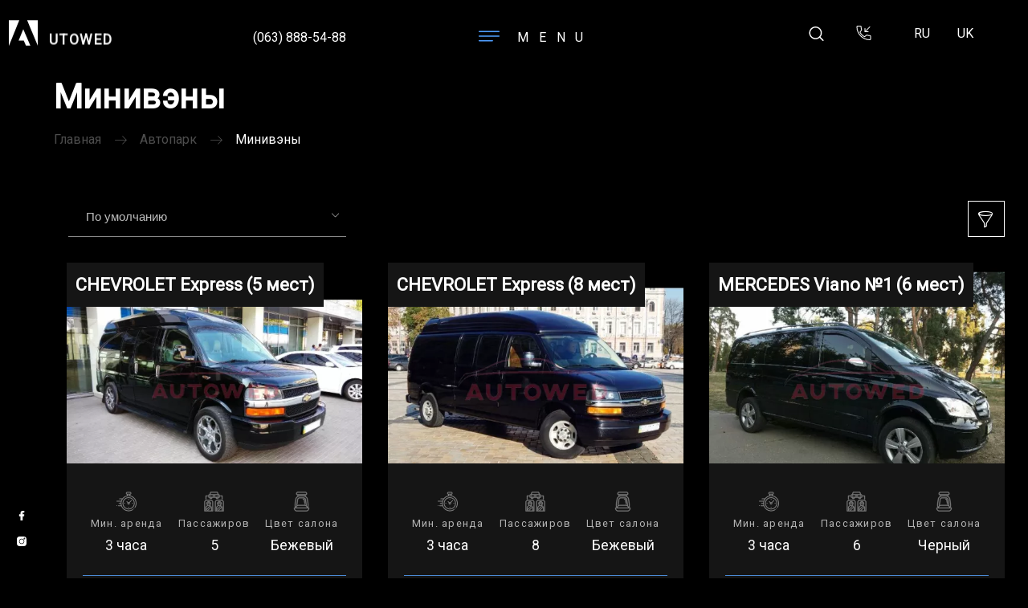

--- FILE ---
content_type: text/html; charset=utf-8
request_url: https://autowed.com.ua/all-vehicles/miniveny/
body_size: 16523
content:
<!DOCTYPE html>
<!--[if IE]><![endif]-->
<!--[if IE 8 ]>
<html dir="ltr" lang="ru" class="ie8"><![endif]-->
<!--[if IE 9 ]>
<html dir="ltr" lang="ru" class="ie9"><![endif]-->
<!--[if (gt IE 9)|!(IE)]><!-->
<html dir="ltr" lang="ru">
<!--<![endif]-->

<head>
	<meta charset="UTF-8">
    <meta name="viewport" content="width=device-width, initial-scale=1, user-scalable=no">
    <meta http-equiv="X-UA-Compatible" content="ie=edge">
    <meta http-equiv="Cache-Control" content="no-cache">

	<title>ᐉ Прокат минивэна в Киеве и области - аренда минивэна с водителем | AutoWed</title>

      
	<base href="https://autowed.com.ua/"/>
			<meta name="description" content="Минивэн на свадьбу - выгодные цены ☝ и 100% гарантия соответствия фото!  Прокат роскошных минивэнов на свадьбу ❤, трансфер из аэропорта ✈ и другие услуги ➦ Быстрая подача машины и доступная цена | AutoWed | Ответим на все вопросы по номеру ☎ 380 (063) 888-54-88" />
			<meta property="og:title" content="ᐉ Прокат минивэна в Киеве и области - аренда минивэна с водителем | AutoWed" />
	<meta property="og:type" content="website"/>
	<meta property="og:url" content="https://autowed.com.ua/all-vehicles/miniveny/"/>
        <meta property="og:image" content=""/>
    	<meta property="og:site_name" content="Autowed прокат авто"/>
	
	<link href='//fonts.googleapis.com/css?family=Roboto' rel='stylesheet' type='text/css'>
	
	<script src="catalog/view/javascript/jquery/jquery-3.1.1.min.js" ></script>
	<script src='//ajax.googleapis.com/ajax/libs/jqueryui/1.12.0/jquery-ui.min.js'></script>
	
	
	<link rel="stylesheet" href="catalog/view/javascript/swiper/dist/css/swiper.min.css">
    <link rel="stylesheet" type="text/css" href="catalog/view/theme/auto_shop/css/grid.css">
    <link rel="stylesheet" type="text/css" href="catalog/view/theme/auto_shop/css/main.css">
	
	<style>
	input:-webkit-autofill,input:-webkit-autofill:focus input:-webkit-autofill,input:-webkit-autofill:hover,select:-webkit-autofill,select:-webkit-autofill:focus,select:-webkit-autofill:hover,textarea:-webkit-autofill,textarea:-webkit-autofill:hover textarea:-webkit-autofill:focus{-webkit-text-fill-color:#fff;-webkit-box-shadow:0 0 0 1000px transparent inset;transition:background-color 5000s ease-in-out 0s;background:-webkit-linear-gradient(top,rgba(255,255,255,0) 0,rgba(0,174,255,.04) 50%,rgba(255,255,255,0) 51%,rgba(0,174,255,.03) 100%)}.form{display:flex}.form__title{margin-bottom:40px;width:20.83335vw;margin-right:4.16667vw;font-size:calc(12.502px + (1099.8vw - 8446.464px)/ 1152 + 12.502px + (1099.8vh - 7335.666px)/ 413)}.form__text,.form__title{font-family:Gilroy,sans-serif;font-weight:400}.form__text{font-size:calc(8px + (450vw - 3456px)/ 1152 + 8px + (450vh - 3001.5px)/ 413);width:50.00004vw;padding-top:14px;margin-bottom:70px}.form__form{width:62.50005vw}.form__inputs{width:100%;display:flex;align-items:center;justify-content:space-between;flex-wrap:wrap}.form__inputs-item{width:50%;margin-bottom:34px}.form__textarea{margin-bottom:46px}.form__textarea textarea{min-height:160px;resize:none}.form__bottom{display:flex;justify-content:space-between}.form__bottom-info{font-weight:300;font-size:calc(5.999px + (100.1vw - 768.768px)/ 1152 + 5.999px + (100.1vh - 667.667px)/ 413);color:#202020;line-height:1.8;width:29.16669vw}.form__button{display:flex;align-items:center;justify-content:center;font-weight:400;font-size:calc(6.93px + (207vw - 1589.76px)/ 1152 + 6.93px + (207vh - 1380.69px)/ 413);color:#fff;border:none;background-color:#5551f7;padding:16px 38px;outline:0}.banner_form .form__button{width:100%;padding:16px 0;background:0 0}.banner_form .form__button .btn-svg{position:relative;top:-1px;left:0;width:50px;height:40px;fill:#fff;stroke:#fff;transform-origin:left top;display:inline-block;vertical-align:middle;transition:fill .3s,stroke .3s,transform .2s}.banner_form .form__button .btn-svg:hover{fill:#50a0ff;stroke:#fff}.form__button-icon{width:20px;height:20px;fill:#d6d6d6;margin-left:20px}.form__button:focus{outline:0}.input{position:relative}.input__label{color:#202020;margin-bottom:14px}.input__input,.input__label{font-weight:400;font-size:calc(6.93px + (207vw - 1589.76px)/ 1152 + 6.93px + (207vh - 1380.69px)/ 413)}.input__input{width:100%;color:#fff;border:none;border-bottom:1px solid #d6d6d6;border-radius:0;background:0 0;-webkit-appearance:none;-moz-appearance:none;appearance:none;padding:17px 22px 13px;transition:border .3s;outline:0}.form-col .input__input{border-bottom:1px solid #888}.banner_form .input__input{color:#fff;width:80%;background:0 0;border:0;border-bottom:1px solid #fff;padding:15px 5px 5px}.banner_form .input__input::placeholder{color:#fff}.input__input:focus{border-bottom:1px solid #007bff}.banner_form .input__input:focus{border:none;border-bottom:1px solid #50a0ff}.input__input.valid{border-color:green}.input__input.invalid{border-color:#eb5757}.input__input.invalid+.input__notification{opacity:1;visibility:visible}.input__notification{position:absolute;bottom:0;left:0;font-size:10px;color:#eb5757;transform:translateY(130%);opacity:0;visibility:hidden}select{-webkit-appearance:none;font-size:15px;padding:4px;height:auto;margin:0 2px;cursor:default;color:#fff;border:1px solid #1e1e1e;background-color:#1e1e1e;background-image:url([data-uri]);background-repeat:no-repeat;background-position:95% 50%}.select-field{width:100%;padding:17px 22px 13px;color:#bdbdbd;font-family:mr-eaves-modern,Helvetica,Arial,sans-serif;background-color:transparent;border:none;border-radius:0;border-bottom:1px solid #888;background-image:none;-webkit-appearance:none;-webkit-transition:color .4s ease,background-color .4s ease,border-bottom .4s ease;transition:color .4s ease,background-color .4s ease,border-bottom .4s ease}.select-wrap{position:relative}.select-wrap::after{position:absolute;top:65%;right:10px;color:#fff;font-size:.6rem;content:'\e874';font-family:Linearicons-Free;-webkit-transform:translateY(-50%);transform:translateY(-50%);pointer-events:none}.text-dark.select-wrap::after{color:#000}.select-field option{color:#fff;background-color:#202020}[hidden]{display:none}.ui-datepicker{position:absolute;color:inherit;background-color:#333;border:1px solid #333;padding:0;margin-top:7px;z-index:204;display:none;font-family:mr-eaves-modern,Helvetica,Arial,sans-serif;font-size:15px;line-height:1em}.ui-datepicker:after,.ui-datepicker:before{position:absolute;display:inline-block;border-bottom-color:rgba(0,0,0,.2);content:''}.ui-datepicker:before{top:-7px;border-right:7px solid transparent;border-left:7px solid transparent;border-bottom:7px solida #333}.ui-datepicker:after{top:-6px;border-right:6px solid transparent;border-bottom:6px solid #333;border-left:6px solid transparent}.ui-datepicker.opensleft:before{right:9px}.ui-datepicker.opensleft:after{right:10px}.ui-datepicker.openscenter:before{left:0;right:0;width:0;margin-left:auto;margin-right:auto}.ui-datepicker.openscenter:after{left:0;right:0;width:0;margin-left:auto;margin-right:auto}.ui-datepicker.opensright:before{left:9px}.ui-datepicker.opensright:after{left:10px}.ui-datepicker.drop-up{margin-top:-7px}.ui-datepicker.drop-up:before{top:initial;bottom:-7px;border-bottom:initial;border-top:7px solid #333}.ui-datepicker.drop-up:after{top:initial;bottom:-6px;border-bottom:initial;border-top:6px solid #333}.ui-datepicker.single .drp-calendar,.ui-datepicker.single .ui-datepicker .ranges{float:none}.ui-datepicker.single .drp-selected{display:none}.ui-datepicker.show-calendar .drp-calendar{display:block}.ui-datepicker.show-calendar .drp-buttons{display:block}.ui-datepicker.auto-apply .drp-buttons{display:none}.ui-datepicker .drp-calendar-main{display:-webkit-box;display:flex;flex-wrap:wrap}.ui-datepicker .drp-calendar{display:none;width:100%;max-width:50%}.ui-datepicker .drp-calendar.left{padding:12px}.ui-datepicker .drp-calendar.right{padding:12px}.ui-datepicker .drp-calendar.single .ui-datepicker-calendar{border:none}.ui-datepicker .ui-datepicker-header{display:flex;height:4rem;justify-content:space-between;align-items:center}.ui-datepicker .ui-datepicker-header .ui-datepicker-next span,.ui-datepicker .ui-datepicker-header .ui-datepicker-prev span{color:#888;border:solid #888;border-width:0 2px 2px 0;border-radius:0;display:inline-block;padding:3px}.ui-datepicker .ui-datepicker-header .ui-datepicker-next,.ui-datepicker .ui-datepicker-header .ui-datepicker-prev,.ui-datepicker .ui-datepicker-header .ui-datepicker-title{align-items:center;display:flex;justify-content:center}.ui-datepicker .ui-datepicker-header .ui-datepicker-next{order:2}.ui-datepicker .ui-datepicker-header .ui-datepicker-title{width:70%;order:1}.ui-datepicker .ui-datepicker-header .ui-datepicker-prev{order:0}.ui-datepicker .ui-datepicker-header .ui-datepicker-next span{transform:rotate(-45deg);-webkit-transform:rotate(-45deg);font-size:0;line-height:0}.ui-datepicker .ui-datepicker-header .ui-datepicker-prev span{transform:rotate(135deg);-webkit-transform:rotate(135deg);font-size:0;line-height:0}.ui-datepicker .ui-datepicker-calendar td,.ui-datepicker .ui-datepicker-calendar thead th,.ui-datepicker .ui-datepicker-header a,.ui-datepicker .ui-datepicker-header div{white-space:nowrap;text-align:center;vertical-align:middle;min-width:3vmax;height:32px;line-height:32px;font-family:mr-eaves-modern,Helvetica,Arial,sans-serif;font-size:15px;border-radius:0;border:1px solid transparent;white-space:nowrap;cursor:pointer;color:#bdbdbd}.ui-datepicker .ui-datepicker-calendar td{color:#fff}.ui-datepicker .ui-datepicker-calendar{border:1px solid #333;border-radius:0;background-color:#333}.ui-datepicker .ui-datepicker-calendar table{width:100%;margin:0;border-spacing:0;border-collapse:collapse}.ui-datepicker td:hover{background-color:#007bff;border-color:transparent;color:inherit}.ui-datepicker td:hover,.ui-datepicker td:hover a{color:#fff}.ui-datepicker thead th{font-size:80%;color:#ccc}.ui-datepicker td.off,.ui-datepicker td.off.end-date,.ui-datepicker td.off.in-range,.ui-datepicker td.off.start-date{background-color:transparent;border-color:transparent;color:rgba(255,255,255,.2)}.ui-datepicker td.in-range{background-color:rgba(170,133,89,.6);border-color:transparent;color:#fff;border-radius:0}.ui-datepicker td.start-date{border-radius:0}.ui-datepicker td.end-date{border-radius:0}.ui-datepicker td.start-date.end-date{border-radius:0}.ui-datepicker-current-day,.ui-datepicker-current-day:hover{background-color:#007bff;border-color:transparent;color:#fff}.ui-datepicker th.month{width:auto}.ui-datepicker option.disabled,.ui-datepicker td.disabled{color:#999;cursor:not-allowed;text-decoration:line-through}.ui-datepicker select.ui-datepicker-month,.ui-datepicker select.ui-datepicker-year{-webkit-appearance:none;font-size:15px;padding:4px;height:auto;margin:0 2px;cursor:default;color:#fff;border:1px solid #1e1e1e;background-color:#1e1e1e;background-image:url([data-uri]);background-repeat:no-repeat;background-position:95% 50%}.ui-datepicker select.ui-datepicker-month{margin-right:2%;width:56%}.ui-datepicker select.ui-datepicker-year{width:40%}.ui-datepicker select.ampmselect,.ui-datepicker select.hourselect,.ui-datepicker select.minuteselect,.ui-datepicker select.secondselect{width:50px;margin:0 auto;background:#eee;border:1px solid #eee;padding:2px;outline:0;font-size:12px}.ui-datepicker .calendar-time{text-align:center;margin:4px auto 0 auto;line-height:30px;position:relative}.ui-datepicker .calendar-time select.disabled{color:#ccc;cursor:not-allowed}.ui-datepicker .drp-buttons{clear:both;text-align:right;padding:14px 12px;border-top:1px solid #666;display:none;line-height:12px;vertical-align:middle}.ui-datepicker .drp-selected{display:inline-block;font-size:16px;padding:5px 0 5px 5px}.ui-datepicker .drp-buttons .btn{min-width:80px;margin-top:2px;margin-bottom:2px;margin-left:8px;font-size:13px;font-weight:700;padding:9px 8px;text-transform:uppercase;letter-spacing:.1em;border:1px solid #fff;background:#fff}.ui-datepicker.show-ranges.single.rtl .drp-calendar.left{border-right:1px solid #ddd}.ui-datepicker.show-ranges.single.ltr .drp-calendar.left{border-left:1px solid #ddd}.ui-datepicker.show-ranges.rtl .drp-calendar.right{border-right:1px solid #ddd}.ui-datepicker.show-ranges.ltr .drp-calendar.left{border-left:1px solid #ddd}.ui-datepicker .ranges{float:none;text-align:left;margin:0}.ui-datepicker.show-calendar .ranges{margin-top:8px}.ui-datepicker .ranges ul{list-style:none;margin:0 auto;padding:0;width:100%}.ui-datepicker .ranges li{font-size:12px;padding:8px 12px;cursor:pointer}.ui-datepicker .ranges li:hover{background-color:#eee}.ui-datepicker .ranges li.active{background-color:#08c;color:#fff}.form-title{font-size:1.8em;font-weight:700}.form-after-desc{font-size:.8em;color:#ccc}.call_wrap .input__input{color:#000;padding:17px 5px 13px}@media (max-width:1650px) and (min-width:768px){.ui-datepicker .drp-calendar{max-width:100%}}@media (max-width:700px){.ui-datepicker .drp-calendar{max-width:100%}}@media (min-width:564px){.ui-datepicker .ranges ul{width:140px}.ui-datepicker.single .ranges ul{width:100%}.ui-datepicker.single .drp-calendar.left{clear:none}.ui-datepicker{direction:ltr;text-align:left}.ui-datepicker .drp-calendar.left{clear:left;margin-right:0}.ui-datepicker .drp-calendar.left .ui-datepicker-calendar{border-right:none;border-top-right-radius:0;border-bottom-right-radius:0}.ui-datepicker .drp-calendar.right{margin-left:0}.ui-datepicker .drp-calendar.right .ui-datepicker-calendar{border-left:none;border-top-left-radius:0;border-bottom-left-radius:0}.ui-datepicker .drp-calendar.left .ui-datepicker-calendar{padding-right:8px}}
	</style>
   






			<link href="https://autowed.com.ua/all-vehicles/miniveny/page-2" rel="next" />
			<link href="https://autowed.com.ua/all-vehicles/miniveny/" rel="canonical" />
			<link href="https://autowed.com.ua/uk/" rel="alternate" hreflang="uk" />
	
		<script src="catalog/view/theme/neoseo_unistor/javascript/neoseo_unistor.js" ></script>

			<script src="catalog/view/javascript/ocfilter/nouislider.min.js" ></script>
			<script src="catalog/view/javascript/ocfilter/ocfilter.js" ></script>
	
			
	<!-- Google Analytics -->
	<script>
		(function (i, s, o, g, r, a, m){i['GoogleAnalyticsObject']=r;i[r]=i[r]||function(){
			(i[r].q=i[r].q||[]).push(arguments)}, i[r].l = 1 * new Date();
			a = s.createElement(o),
			m = s.getElementsByTagName(o)[0];
			a.async = 1;
			a.src = g;
			m.parentNode.insertBefore(a, m)
		})
		(window, document, 'script', '//www.google-analytics.com/analytics.js', 'ga');

		ga('create', 'UA-121086179-2', 'auto');
		ga('send', 'pageview');
		ga('require', 'ecommerce');
	</script>
	<!-- End of Google Analytics -->
			<!-- Global site tag (gtag.js) - Google Ads: 788972446 -->
<script async src="https://www.googletagmanager.com/gtag/js?id=AW-788972446"></script>
<script>
  window.dataLayer = window.dataLayer || [];
  function gtag(){dataLayer.push(arguments);}
  gtag('js', new Date());

  gtag('config', 'AW-788972446');
</script>
<!-- Event snippet for Начало оформления покупки conversion page
In your html page, add the snippet and call gtag_report_conversion when someone clicks on the chosen link or button. -->
<script>
function gtag_report_conversion(url) {
  var callback = function () {
    if (typeof(url) != 'undefined') {
      window.location = url;
    }
  };
  gtag('event', 'conversion', {
      'send_to': 'AW-788972446/JDnZCNGritIBEJ6Hm_gC',
      'event_callback': callback
  });
  return false;
}
</script>

<script type="text/javascript" >
   (function(m,e,t,r,i,k,a){m[i]=m[i]||function(){(m[i].a=m[i].a||[]).push(arguments)};
   m[i].l=1*new Date();k=e.createElement(t),a=e.getElementsByTagName(t)[0],k.async=1,k.src=r,a.parentNode.insertBefore(k,a)})
   (window, document, "script", "https://cdn.jsdelivr.net/npm/yandex-metrica-watch/tag.js", "ym");

   ym(64399483, "init", {
        clickmap:true,
        trackLinks:true,
        accurateTrackBounce:true,
        webvisor:true
   });
</script>	
    <script>window.current_language = '';</script>
	<style>
        	</style>

</head>

<body class="product-category-10_30">

<nav class="nav-wrapper w-60" id="top">
    <a class="close-menu-btn">
        <svg class="close_svg">
            <use xlink:href="image/catalog/theme/spriteset.svg#close"></use>
        </svg>
    </a>
    <div class="nav-main">
					<ul id="menu-main-menu" class="menu">
												<li class="menu-item">
					<a href="https://autowed.com.ua/">
						Главная					</a>
				</li>
																<li class="menu-item">
					<a href="https://autowed.com.ua/all-vehicles/">
						Автопарк					</a>
					 <svg class="more_svg">
						<use xlink:href="image/catalog/theme/spriteset.svg#plus"></use>
					</svg>
					<ul class="child-nav__menu">
						<li class="menu-item">
							<a href="javascript:void(0);" class="back">
								<svg class="more_svg">
									<use xlink:href="image/catalog/theme/spriteset.svg#arrow-slider"></use>
								</svg>
								Назад
							</a>
						</li>
													
							<li class="menu-item">
																	<a href="https://autowed.com.ua/all-vehicles/avtobusy/">
										Автобусы									</a>

																		
																</li>
													
							<li class="menu-item">
																	<a href="https://autowed.com.ua/all-vehicles/rent_car/">
										Легковые									</a>

																		
																</li>
													
							<li class="menu-item">
																	<a href="https://autowed.com.ua/all-vehicles/rent_jeep/">
										Джипы									</a>

																		
																</li>
													
							<li class="menu-item">
																	<a href="https://autowed.com.ua/all-vehicles/miniveny/">
										Минивэны									</a>

																		
																</li>
													
							<li class="menu-item">
																	<a href="https://autowed.com.ua/all-vehicles/mikroavtobusy/">
										Микроавтобусы									</a>

																		
																</li>
													
							<li class="menu-item">
																	<a href="https://autowed.com.ua/all-vehicles/rent_limousine/">
										Лимузины									</a>

																		
																</li>
													
							<li class="menu-item">
																	<a href="https://autowed.com.ua/all-vehicles/party-bus/">
										PARTY BUS									</a>

																		
																</li>
													
							<li class="menu-item">
																	<a href="https://autowed.com.ua/all-vehicles/rent_retro_car/">
										Ретро авто									</a>

																		
																</li>
													
							<li class="menu-item">
																	<a href="https://autowed.com.ua/all-vehicles/rent_convertible/">
										Кабриолеты									</a>

																		
																</li>
											</ul>
				</li>
																<li class="menu-item">
					<a href="https://autowed.com.ua/service/">
						Сервис					</a>
					 <svg class="more_svg">
						<use xlink:href="image/catalog/theme/spriteset.svg#plus"></use>
					</svg>
					<ul class="child-nav__menu">
						<li class="menu-item">
							<a href="javascript:void(0);" class="back">
								<svg class="more_svg">
									<use xlink:href="image/catalog/theme/spriteset.svg#arrow-slider"></use>
								</svg>
								Назад
							</a>
						</li>
													
							<li class="menu-item">
																	<a href="https://autowed.com.ua/service/rent-a-car/">
										Прокат авто									</a>

																		
																</li>
													
							<li class="menu-item">
																	<a href="https://autowed.com.ua/service/transfer-from-airport/">
										Трансфер из аеропорта									</a>

																		
																</li>
													
							<li class="menu-item">
																	<a href="https://autowed.com.ua/service/arenda-mikroavtobusa/">
										Прокат микроавтобусов									</a>

																		
																		 <svg class="more_svg">
										<use xlink:href="image/catalog/theme/spriteset.svg#plus"></use>
									</svg>
									<ul class="child-nav__menu">
										<li class="menu-item">
											<a href="javascript:void(0);" class="back">
												<svg class="more_svg">
													<use xlink:href="image/catalog/theme/spriteset.svg#arrow-slider"></use>
												</svg>
												Назад
											</a>
										</li>
																				<li class="menu-item">
											<a href="https://autowed.com.ua/service/arenda-mikroavtobusa/arenda-mikroavtobusa-na-svadbu/">
												Аренда микроавтобусов на свадьбу											</a>
										</li>
																				<li class="menu-item">
											<a href="https://autowed.com.ua/service/arenda-mikroavtobusa/arenda-mikroavtobusa-mercedes/">
												Аренда микроавтобусов Mercedes											</a>
										</li>
																			</ul>
															</li>
													
							<li class="menu-item">
																	<a href="https://autowed.com.ua/service/prokat-dzhipov-vnedorozhnikov/">
										Аренда джипов									</a>

																		
																</li>
													
							<li class="menu-item">
																	<a href="https://autowed.com.ua/service/marcedes/">
										Mercedes									</a>

																		
																</li>
													
							<li class="menu-item">
																	<a href="https://autowed.com.ua/service/arenda-legkovogo-avto/">
										Аренда легкового авто									</a>

																		
																</li>
													
							<li class="menu-item">
																	<a href="https://autowed.com.ua/service/prokat-retro-avtomobiley/">
										Прокат ретро автомобилей									</a>

																		
																</li>
													
							<li class="menu-item">
																	<a href="https://autowed.com.ua/service/prokat-limuzinov/">
										Прокат лимузинов									</a>

																		
																</li>
													
							<li class="menu-item">
																	<a href="https://autowed.com.ua/service/special-offer/">
										Специальное предложение									</a>

																		
																</li>
													
							<li class="menu-item">
																	<a href="https://autowed.com.ua/service/arenda-avto-ekonom-klass/">
										Аренда авто эконом класса									</a>

																		
																</li>
													
							<li class="menu-item">
																	<a href="https://autowed.com.ua/service/arenda-avto-srednego-klass/">
										Аренда авто среднего класса									</a>

																		
																</li>
													
							<li class="menu-item">
																	<a href="https://autowed.com.ua/service/arenda-avto-premium-klass/">
										Аренда авто премиум класса									</a>

																		
																</li>
													
							<li class="menu-item">
																	<a href="https://autowed.com.ua/service/arenda-avto-biznes-klass/">
										Аренда авто бизнес класса									</a>

																		
																</li>
											</ul>
				</li>
																<li class="menu-item">
					<a href="https://autowed.com.ua/terms">
						Условия заказа авто					</a>
				</li>
																<li class="menu-item">
					<a href="https://autowed.com.ua/news">
						Блог					</a>
				</li>
																<li class="menu-item">
					<a href="cooperation">
						Сотрудничество					</a>
				</li>
																<li class="menu-item">
					<a href="https://autowed.com.ua/contact/">
						Контакты					</a>
				</li>
											</ul>
		
		
        <div class="nav__bottom-info d-flex justify-content-between pt-3">
            <div class="nav__bottom-info-col">
                <p class="nav__bottom-info-text">
                    г. Киев ул. Вербова 19
                </p>
									<p class="nav__bottom-small-info">
						<span>Онлайн заказ машины, круглосуточно</span><br>
						<a href="tel:0638885488">(063) 888-54-88</a>
					</p>
				            </div>
            <div class="nav__bottom-info-col" >
                <p class="nav__bottom-info-text">
                    <em>Бронирование авто</em><br>
                    <a href="mailto:hello@freycinet.com">
                        sale@autowed.com.ua
                    </a>
                    <br>
                    <em>По вопросам сотрудничества</em><br>
                    <a href="mailto:sale@autowed.com.ua">
                        partner@autowed.com.ua
                    </a>
                </p>
            </div>
        </div>
    </div>
</nav>
<div class="book-wrapper w-40" id="book-form">
    <div class="book-main p-5">
        <div class="book-main__top d-flex flex-wrap pt-5">
            <span class="book-heading w-100 text-uppercase">Заказать автомобиль</span>
            <form action="" class="book-form pt-4" target="_blank" id="book__form">
                <div class="form-row d-flex flex-wrap justify-content-between">

                    <div class="form-col w-45  pt-4">
                        <input type="text" name="address" class="input__input" placeholder="Место подачи">
                    </div>
                    <div class="form-col w-45 align-self-end  pt-4">
						<div class="w-100 position-relative select-wrap">
                        <select class="select-field w-100" name="product_id">
                            <option value="">-- Выбрать авто --</option>
															<option value="175">Acura MDX</option>
															<option value="93">Acura TLX</option>
															<option value="400">Alfa Romeo 159 TI</option>
															<option value="22">Aston Martin Pride</option>
															<option value="50">Audi A6</option>
															<option value="107">Audi A6 (белый)</option>
															<option value="40">Audi A8 Quattro</option>
															<option value="402">Audi Q7</option>
															<option value="170">Audi Q7 S line</option>
															<option value="65">Audi S4</option>
															<option value="455">Audi S7 Quattro</option>
															<option value="98">Bentley Cabriolet</option>
															<option value="28">Bentley Continental GT</option>
															<option value="23">BENTLEY Flying Spur</option>
															<option value="398">Bentley Flying Spur</option>
															<option value="403">Bentley Flying Spur</option>
															<option value="29">Bentley Flying Spur V12</option>
															<option value="26">Bentley GT</option>
															<option value="449">BMW 320i F30</option>
															<option value="451">BMW 525 F10</option>
															<option value="440">BMW 730 Long</option>
															<option value="72">BMW 745 Long</option>
															<option value="437">BMW 750 Long</option>
															<option value="160">BMW X3</option>
															<option value="187">BMW X5</option>
															<option value="146">BMW X5 (черный)</option>
															<option value="165">BMW X5M</option>
															<option value="471">BMW X5M NEW</option>
															<option value="401">BMW X6</option>
															<option value="158">BMW X6 (белый)</option>
															<option value="157">BMW X6 Hamann</option>
															<option value="169">BMW X6M 50d</option>
															<option value="472">BMW X7 NEW</option>
															<option value="102">BUICK Le Sabre (1972 г.)</option>
															<option value="115">Buick Limited (1940 г.)</option>
															<option value="90">Кабриолет BMW 3 серии</option>
															<option value="104">CADILLAC Al Capone (1930 г.)</option>
															<option value="404">CADILLAC CTS4</option>
															<option value="120">CADILLAC ELDORADO (1978)</option>
															<option value="131">Cadillac Escalade</option>
															<option value="164">Cadillac Escalade New</option>
															<option value="150">CADILLAC Escalade long USA</option>
															<option value="425">CADILLAC Escalade Long</option>
															<option value="138">CADILLAC Escalade Long (черный)</option>
															<option value="189">CADILLAC Escalade Long (белый)</option>
															<option value="94">Cadillac Fleetwood (1970 г.)</option>
															<option value="106">CADILLAC FLEETWOOD (1987)</option>
															<option value="95">Chevrolet Camaro</option>
															<option value="126">Chevrolet Corvette</option>
															<option value="391">CHEVROLET Express (5 мест)</option>
															<option value="394">CHEVROLET Express (8 мест)</option>
															<option value="112">CHEVROLET Master Deluxe (1938 г.)</option>
															<option value="69">Chrysler 300C NEW style</option>
															<option value="424">Chrysler 300C</option>
															<option value="77">CHRYSLER 300C</option>
															<option value="78">CHRYSLER 300C (белый)</option>
															<option value="80">CHRYSLER 300C (черный)</option>
															<option value="70">CHRYSLER 300C Bizon</option>
															<option value="71">CHRYSLER 300C SRT design</option>
															<option value="141">CHRYSLER Cabriolet</option>
															<option value="113">Chrysler кабриолет</option>
															<option value="432">Ferrari f430 scuderia</option>
															<option value="121">Ford Focus кабриолет</option>
															<option value="89">Ford Mustang GT (new)</option>
															<option value="101">FORD MUSTANG GT Cabriolet</option>
															<option value="130">Ford Mustang GT Sport</option>
															<option value="457">GMC Explorer (6 мест)</option>
															<option value="79">Honda Accord</option>
															<option value="86">Hyundai Elantra</option>
															<option value="103">Hyundai Elantra</option>
															<option value="75">HYUNDAI Sonata</option>
															<option value="407">Hyundai Sonata</option>
															<option value="405">INFINITI FX30</option>
															<option value="173">INFINITI FX35</option>
															<option value="452">Infiniti G25</option>
															<option value="406">INFINITI G25</option>
															<option value="454">Infiniti m37x</option>
															<option value="408">INFINITI M37X</option>
															<option value="412">INFINITI QX56</option>
															<option value="433">IVECO (30 мест)</option>
															<option value="76">JAGUAR-XF</option>
															<option value="114">Jaguar F-Type</option>
															<option value="59">Jaguar XF</option>
															<option value="409">JAGUAR-XF</option>
															<option value="423">Lexus ES350</option>
															<option value="411">LEXUS ES350</option>
															<option value="413">LEXUS GX 460</option>
															<option value="167">Lexus GX 460</option>
															<option value="414">LEXUS LS 460 Long</option>
															<option value="188">LEXUS LX 570</option>
															<option value="473">Lexus LX F-Sport NEW</option>
															<option value="474">Lexus LX F-Sport NEW</option>
															<option value="163">Lexus RX 350</option>
															<option value="177">Lexus RX 350 (белый)</option>
															<option value="468">Party Bus DIAMOND (30 мест)</option>
															<option value="25">Maybach 57S</option>
															<option value="73">Mazda 3</option>
															<option value="410">MAZDA 6</option>
															<option value="179">Mazda CX5</option>
															<option value="207">Mega Hummer H2</option>
															<option value="47">Mercedes C300</option>
															<option value="42">Mercedes CLA 250</option>
															<option value="123">Mercedes CLK кабриолет</option>
															<option value="53">Mercedes CLS 500 AMG</option>
															<option value="51">Mercedes CLS 63 AMG</option>
															<option value="418">MERCEDES E 200</option>
															<option value="37">Mercedes E250 (черный)</option>
															<option value="60">Mercedes w212 E250 (белый)</option>
															<option value="417">MERCEDES G 63 AMG</option>
															<option value="415">MERCEDES G 700 BRABUS</option>
															<option value="144">Mercedes G500 AMG</option>
															<option value="137">Mercedes G63 AMG</option>
															<option value="117">Гелендваген Mercedes G65 AMG</option>
															<option value="154">Mercedes G65 MANSORY</option>
															<option value="156">Mercedes GL 350</option>
															<option value="139">Mercedes GL350 AMG</option>
															<option value="191">Mercedes GL 500 AMG</option>
															<option value="149">MERCEDES GL 550 (белый)</option>
															<option value="143">Mercedes GL550 AMG</option>
															<option value="153">Mercedes GLE AMG</option>
															<option value="122">Mercedes GLE Coupe</option>
															<option value="475">MERCEDES GLE COUPE NEW</option>
															<option value="476">MERCEDES GLE COUPE NEW</option>
															<option value="477">MERCEDES GLE COUPE NEW</option>
															<option value="135">Mercedes GLS 500 AMG</option>
															<option value="168">Mercedes GLS 63 AMG (белый)</option>
															<option value="416">MERCEDES ML 320</option>
															<option value="148">Mercedes ML 400 AMG</option>
															<option value="24">Mercedes S-class w221</option>
															<option value="128">Mercedes SL кабриолет</option>
															<option value="91">Mercedes SLK кабриолет</option>
															<option value="430">MERCEDES Sprinter Lux (12 мест) =</option>
															<option value="429">MERCEDES Sprinter VIP-1 (21 место)</option>
															<option value="392">MERCEDES Sprinter VIP-2 (21 место)</option>
															<option value="450">MERCEDES Sprinter №1</option>
															<option value="390">MERCEDES Sprinter №1 (18 мест)</option>
															<option value="389">MERCEDES Sprinter №2 (18 мест)</option>
															<option value="388">MERCEDES Sprinter №3 (18 мест)</option>
															<option value="387">MERCEDES Sprinter №4 (18 мест)</option>
															<option value="427">MERCEDES V-class (6 мест)</option>
															<option value="428">MERCEDES Viano Long (10 мест)</option>
															<option value="396">MERCEDES Viano №1 (6 мест)</option>
															<option value="393">MERCEDES Viano №2 (6 мест)</option>
															<option value="395">MERCEDES Viano №3 (7 мест)</option>
															<option value="447">MERCEDES Vito (7 мест)</option>
															<option value="442">MERCEDES Vito Long (8 мест)</option>
															<option value="456">MERCEDES Vito Long №2 (8 мест)</option>
															<option value="44">Mercedes W 221 S 500L</option>
															<option value="34">Mercedes W221 S550 Long</option>
															<option value="61">Mercedes w212 E220</option>
															<option value="58">Mercedes w212 E250</option>
															<option value="46">Mercedes w212 E350 (белый)</option>
															<option value="56">Mercedes W213 E220</option>
															<option value="67">Mercedes w213 E250</option>
															<option value="444">Mercedes w220 S500L</option>
															<option value="52">Mercedes w221 S 550L (белый)</option>
															<option value="57">Mercedes w221 S500 (чёрный)</option>
															<option value="48">MERCEDES W221 S550L AMG</option>
															<option value="63">Mercedes W221 S600L AMG</option>
															<option value="41">Mercedes w221 S63 AMG</option>
															<option value="448">Mercedes w221 S63L (v12) AMG</option>
															<option value="54">Mercedes W221 S65L (v12) AMG</option>
															<option value="43">MERCEDES W222 S500L AMG</option>
															<option value="31">Mercedes w222 S350 Long 4matic</option>
															<option value="30">Mercedes w222 S350L 4matic</option>
															<option value="27">Mercedes w222 S350L AMG</option>
															<option value="45">MERCEDES W222 S500 Long</option>
															<option value="39">Mercedes w222 S63L (белый)</option>
															<option value="426">Mercedes-Benz (50 мест)</option>
															<option value="436">MERCEDES-BENZ 320 PULLMAN (1942 Г.)</option>
															<option value="111">Mercedes-Benz 540 К (1939 г.)</option>
															<option value="55">Mercedes-Benz w212 E200</option>
															<option value="171">Mitsubishi ASX (белый)</option>
															<option value="87">Mitsubishi Lancer</option>
															<option value="174">Mitsubishi Outlander</option>
															<option value="172">MITSUBISHI Pajero</option>
															<option value="110">Mitsuoka Dore (1993 г.)</option>
															<option value="467">Party Bus DIAMOND (30 мест)</option>
															<option value="461">Party Bus DIAMOND (30 мест)</option>
															<option value="97">NISSAN Teana</option>
															<option value="462">Party Bus DIAMOND (30 мест)</option>
															<option value="469">Party Bus Game-Bus Infinity (30 мест)</option>
															<option value="470">Party Bus MANHATTAN (30 мест)</option>
															<option value="458">Party Bus GOLDEN PRIME (30 мест)</option>
															<option value="463">Party Bus SILVER (40 мест)</option>
															<option value="464">Party Bus VEGAS (30 мест)</option>
															<option value="465">Party Bus MOVE &amp; PLAY (30 мест)</option>
															<option value="466">Party Bus DIAMOND (30 мест)</option>
															<option value="431">PEUGEOT 508 GT</option>
															<option value="136">PORSCHE CAYENNE (Белый) =</option>
															<option value="32">PORSCHE PANAMERA</option>
															<option value="35">PORSCHE Panamera (черный)</option>
															<option value="151">RANGE ROVER Evoque</option>
															<option value="152">RANGE ROVER Evoque Coupe</option>
															<option value="133">Range Rover Sport (черный)</option>
															<option value="142">RANGE ROVER Sport</option>
															<option value="147">Range Rover Vogue new</option>
															<option value="166">Range Rover Vogue</option>
															<option value="161">RANGE ROVER Vogue</option>
															<option value="125">Rolls-Royce Silver Spirit (1984 г.)</option>
															<option value="438">SETRA (30 мест)</option>
															<option value="399">SETRA (35 мест)</option>
															<option value="422">Shkoda Oktaviya</option>
															<option value="443">SHKODA OKTAVIYA A7</option>
															<option value="108">Skoda Octavia</option>
															<option value="81">Skoda Octavia (белая)</option>
															<option value="68">Skoda Rapid</option>
															<option value="100">Skoda Superb</option>
															<option value="33">Tesla (белая)</option>
															<option value="49">Tesla Model S</option>
															<option value="38">TESLA MODEL S90D</option>
															<option value="84">Toyota Avalon</option>
															<option value="445">Toyota Camry</option>
															<option value="83">TOYOTA Camry v50 (белая)</option>
															<option value="74">TOYOTA Camry (белая)</option>
															<option value="62">Toyota Camry v55</option>
															<option value="99">TOYOTA CAMRY V50</option>
															<option value="453">Toyota Camry 60 </option>
															<option value="446">TOYOTA CAMRY V40</option>
															<option value="66">TOYOTA CAMRY V60</option>
															<option value="439">TOYOTA CAMRY V60</option>
															<option value="85">Toyota Camry v70 (белая)</option>
															<option value="96">Toyota Camry v70</option>
															<option value="92">Toyota Corolla (белая)</option>
															<option value="441">TOYOTA Land Cruiser 200</option>
															<option value="185">TOYOTA Prado</option>
															<option value="184">Toyota RAV4</option>
															<option value="180">TOYOTA Sequoia (черная)</option>
															<option value="420">TOYOTA Sequoia</option>
															<option value="186">Toyota Sequoia (белая)</option>
															<option value="182">Volkswagen Atlas</option>
															<option value="109">Volkswagen Beetle кабриолет</option>
															<option value="82">Volkswagen Jetta</option>
															<option value="88">Volkswagen Passat</option>
															<option value="181">Volkswagen Tiguan</option>
															<option value="159">Volkswagen Touareg (черный)</option>
															<option value="176">Volkswagen Touareg</option>
															<option value="178">Volkswagen Touareg (белый)</option>
															<option value="105">Volvo C70 кабриолет</option>
															<option value="434">VW Caravelle (10 мест)</option>
															<option value="397">VW Transporter T5 (6 мест)</option>
															<option value="129">Wanderer (1933 г.)</option>
															<option value="162">Wanderer (1938 г.)</option>
															<option value="216">АКВА ЛИМУЗИН</option>
															<option value="116">ЗИМ ГАЗ 12 (1958 г.)</option>
															<option value="118">ЗИМ ГАЗ 12 (1953 г.)</option>
															<option value="145">ЗИМ ГАЗ 12 (1958 г.)</option>
															<option value="127">ЗИМ ГАЗ 12 кабриолет</option>
															<option value="212">ЛИМУЗИН CHRYSLER 300C-Черный</option>
															<option value="204">ЛИМУЗИН CHRYSLER 300C- BORDO</option>
															<option value="203">Лимузин CHRYSLER (Classic)</option>
															<option value="202">ЛИМУЗИН CHRYSLER 300C-PREMIUM</option>
															<option value="209">ЛИМУЗИН CHRYSLER 300C-VIP</option>
															<option value="214">ЛИМУЗИН CHRYSLER 300C-Чайка</option>
															<option value="199">Лимузин Chrysler 300C</option>
															<option value="210">Лимузин Chrysler 300C Rolls-Royce</option>
															<option value="195">Лимузин EXCALIBUR Phantom</option>
															<option value="206">Лимузин Ford Mustang</option>
															<option value="200">Лимузин HUMMER</option>
															<option value="197">Лимузин Hummer H2</option>
															<option value="193">Лимузин Mega HUMMER</option>
															<option value="194">Лимузин INFINITI QX56</option>
															<option value="196">Лимузин INFINITI QX56</option>
															<option value="205">Лимузин LAMBORGHINI Reventon</option>
															<option value="213">Лимузин Lincoln (белый)</option>
															<option value="211">Лимузин LINCOLN Town Car</option>
															<option value="192">Лимузин Mercedes G-class</option>
															<option value="208">Лимузин MERCEDES w140 S500</option>
															<option value="215">Лимузин Mercedes w220</option>
															<option value="201">Лимузин MERCEDES w221</option>
															<option value="198">Лимузин ретро Волга ГАЗ-21</option>
															<option value="140">Ретро авто BUICK Skylark</option>
															<option value="124">Ретро лимузин DeSoto (1928 г.)</option>
															<option value="421">Свадьба-мобиль (1914 г.)</option>
															<option value="132">Чайка ГАЗ 13 (черная)</option>
															<option value="119">Чайка ГАЗ 13 (белая)</option>
															<option value="134">Чайка ГАЗ-13 лимузин (1958 г.)</option>
															<option value="419">Школьный Диско-автобус USA (15 мест)</option>
							                        </select>
						</div>
                    </div>
                    <div class="form-col w-45  pt-4">
                        <input type="text" class="input__input datepicker" id="date" name="data_drop" placeholder="Дата подачи" autocomplete="off">
                    </div>
                    <div class="form-col w-45 d-flex align-self-end pt-4">
                        <select class="select-field w-100 select-wrap" name="time_start">
                            <option value="">-- Время подачи --</option>
                           <option value="12:00">12:00</option><option value="12:30">12:30</option><option value="13:00">13:00</option><option value="13:30">13:30</option><option value="14:00">14:00</option><option value="14:30">14:30</option><option value="15:00">15:00</option><option value="15:30">15:30</option><option value="16:00">16:00</option><option value="16:30">16:30</option><option value="17:00">17:00</option><option value="17:30">17:30</option><option value="18:00">18:00</option><option value="18:30">18:30</option><option value="19:00">19:00</option><option value="19:30">19:30</option><option value="20:00">20:00</option><option value="20:30">20:30</option><option value="21:00">21:00</option><option value="21:30">21:30</option><option value="22:00">22:00</option><option value="22:30">22:30</option><option value="23:00">23:00</option><option value="23:30">23:30</option><option value="24:00">24:00</option><option value="00:30">00:30</option><option value="1:00">1:00</option><option value="1:30">1:30</option><option value="2:00">2:00</option><option value="2:30">2:30</option><option value="3:00">3:00</option><option value="3:30">3:30</option><option value="4:00">4:00</option><option value="4:30">4:30</option><option value="5:00">5:00</option><option value="5:30">5:30</option><option value="6:00">6:00</option><option value="6:30">6:30</option><option value="7:00">7:00</option><option value="7:30">7:30</option><option value="8:00">8:00</option><option value="8:30">8:30</option><option value="9:00">9:00</option><option value="9:30">9:30</option><option value="10:00">10:00</option><option value="10:30">10:30</option><option value="11:00">11:00</option><option value="11:30">11:30</option>
                        </select>
                    </div>
                    <div class="form-col w-45 align-self-end pt-4">
						<div class="w-100 position-relative select-wrap">
                        <select class="select-field w-100" name="rent_type">
                            <option value="">-- Тип аренды --</option>
                            <option value="1">Почасовой</option>
                            <option value="2">Трансфер Жуляны</option>
                            <option value="3">Трансфер Борисполь</option>
                        </select>
						</div>
                    </div>
                    <div class="form-col w-45 d-flex align-self-end pt-4 select-wrap">
                        <select class="select-field w-100" name="time_over">
                            <option value="">-- Время окончания --</option>
                            <option value="12:00">12:00</option><option value="12:30">12:30</option><option value="13:00">13:00</option><option value="13:30">13:30</option><option value="14:00">14:00</option><option value="14:30">14:30</option><option value="15:00">15:00</option><option value="15:30">15:30</option><option value="16:00">16:00</option><option value="16:30">16:30</option><option value="17:00">17:00</option><option value="17:30">17:30</option><option value="18:00">18:00</option><option value="18:30">18:30</option><option value="19:00">19:00</option><option value="19:30">19:30</option><option value="20:00">20:00</option><option value="20:30">20:30</option><option value="21:00">21:00</option><option value="21:30">21:30</option><option value="22:00">22:00</option><option value="22:30">22:30</option><option value="23:00">23:00</option><option value="23:30">23:30</option><option value="24:00">24:00</option><option value="00:30">00:30</option><option value="1:00">1:00</option><option value="1:30">1:30</option><option value="2:00">2:00</option><option value="2:30">2:30</option><option value="3:00">3:00</option><option value="3:30">3:30</option><option value="4:00">4:00</option><option value="4:30">4:30</option><option value="5:00">5:00</option><option value="5:30">5:30</option><option value="6:00">6:00</option><option value="6:30">6:30</option><option value="7:00">7:00</option><option value="7:30">7:30</option><option value="8:00">8:00</option><option value="8:30">8:30</option><option value="9:00">9:00</option><option value="9:30">9:30</option><option value="10:00">10:00</option><option value="10:30">10:30</option><option value="11:00">11:00</option><option value="11:30">11:30</option>
                        </select>
                    </div>
                    <div class="form-col w-45  pt-4">
                        <input type="text" name="name" class="input__input" placeholder="Имя">
                    </div>
                    <div class="form-col w-45  pt-4">
                        <input type="text" name="phone" id="phone_book" class="input__input" placeholder="Телефон">
                    </div>
                </div>

                <div class="form-col w-100  pt-5">
                    <div class="w-100">
                        <input type="button" class="btn btn-transparent-wb form-book-btn" onclick="processBookForm()" value="Заказать">
                    </div>
                    <div class="w-100 pt-4 text-gray">
                        <p>Нажимая кнопку заказать вы даете согласие на обработку персональных данных.</p>
                    </div>
                </div>
            </form>
        </div>
    </div>
</div>
<header class="header header_top">
    <div class="container-fluid header__container">
        <div class="row align-items-center align-items-lg-start">
            <div class="col-3 col-x-6 col-xl-1 col-xxs-4 header__left-col">
			     						<a class="header__logo" href="https://autowed.com.ua/">
							<svg class="header__logo-svg">
								<use xlink:href="image/catalog/theme/spriteset.svg#logo"></use>
							</svg>
							<span class="header__logo-text d-x-flex d-xxs-none">utowed</span>
						</a>
                                  
                <div class="hour-box text-center">
                    
                </div>
                <ul class="header-menu__list social__list align-bottom text-center ">
                    <li class="header-social__item mt-2 mb-2 w-100">
                        <a href="https://www.facebook.com/groups/autowed/" class="header-social__link">
                            <svg class="header-social__svg">
                                <use xlink:href="image/catalog/theme/spriteset.svg#facebook"></use>
                            </svg>
                        </a>
                    </li>
                    <li class="header-social__item mt-2 mb-2 w-100">
                        <a href="https://www.instagram.com/autowed.com.ua/" class="header-social__link">
                            <svg class="header-social__svg">
                                <use xlink:href="image/catalog/theme/spriteset.svg#insta"></use>
                            </svg>
                        </a>
                    </li>
                </ul>
            </div>
            <div class="col-4 col-x-13 col-xl-4 col-xxs-14 offset-xxs-0 offset-x-0 offset-1 offset-xl-5 phone-list text-center">
								<a href="tel:0638885488">
						<span>(063) 888-54-88</span>
					</a>
                <!--<button class="drop-down" data-drop="phone-list">
                    (063) 888-54-88                    <svg class="drop-down-svg ml-3">
                        <use xlink:href="image/catalog/theme/spriteset.svg#arrow-link-arrow"></use>
                    </svg>
                </button>
                <ul class="dropdown-list dropdown-phone border-dark border text-center w-fit" id="phone-list">
					                    <li>
						<a href="tel:0638885488">
							<span>(063) 888-54-88</span>
						</a>
					</li>
                    
                    
                                    </ul>-->
			            </div>
            <div class="col-4 col-x-2 col-xl-3 col-xxs-2 offset-1 offset-xxs-0 offset-x-0 offset-xl-2 menu-btn text-center">
                <svg class="menu-svg">
                    <use xlink:href="image/catalog/theme/spriteset.svg#menu"></use>
                </svg>
                <div class="menu-btn__text ml-3">menu</div>
            </div>
            <div class="col-8 col-x-2 col-xl-8 offset-1 col-xxs-2  text-right service-btn">
                <button class="btn-search">
                    <svg class="service-svg search-show">
                        <use xlink:href="image/catalog/theme/spriteset.svg#search"></use>
                    </svg>
                </button>
                <button class="offset-1 btn-call">
                    <svg class="service-svg">
                        <use xlink:href="image/catalog/theme/spriteset.svg#incomming-call"></use>
                    </svg>
                    <svg class="service-svg">
                        <use xlink:href="image/catalog/theme/spriteset.svg#close"></use>
                    </svg>
                </button>
				<ul class="switch-language d-x-none d-xxs-none d-xl-inline-block">
						<li class="active" data-code="ru">
			<a onclick="">
				ru			</a>
		</li>
								<li data-code="uk">
			<a href="https://autowed.com.ua/uk/all-vehicles/miniveny/">
				uk			</a>
		</li>
				</ul>
                
            </div>
        </div>
    </div>
</header>


<div class="search-overlay" id="main-search">
    <div class="search_wrap">
		<button class="btn-search search-close">
		<svg class="service-svg">
			<use xlink:href="image/catalog/theme/spriteset.svg#close"></use>
		</svg>
		</button>
        <div class="container">
            <form action="" class="search col-16 offset-4" onsubmit="return false">
                <input type="text" name="search" autocomplete="off" value="" placeholder="Поиск автомобиля..." class="search_input js-search-input">
            </form>

            <div class="grid">
                <div class="whole" id="search_main">
                   
                </div>
            </div>
        </div>
    </div>
</div>

<script>
    $('.item-search').on('click', function () {
        var category = $(this);
        $('.category-list-title').text(category.text());
        $('.category-list-title').attr('data-categoryid',(category.data('categoryid')));
    })
</script>
<div class="wrapper scrollbar" id="scrollbar">
	

        <script>
		function informerClose(){
		$('.informative_message').hide();
			$.ajax({
				'type': "POST",
				'url': "index.php?route=module/neoseo_informative_message/closeInformer",
				'data': {
					change_status: 1
						},
				'dataType': 'json',
				success: function (response) {
				}
			});
		};
    </script>



<!-- NeoSeo Product Link - begin -->

    <div class="category mt-6 mt-xxs-4 pt-6 d-flex flex-wrap flex-row text-white">
		
        <div class="breadcrumbs order-1 container">
            				<ul class="breadcrumb d-flex flex-wrap align-items-center">
        <li class="position-relative">
                <a href="https://autowed.com.ua/">
            <span>Главная</span>
        </a>
            </li>
        <li class="position-relative">
                <a href="https://autowed.com.ua/all-vehicles/">
            <span>Автопарк</span>
        </a>
            </li>
        <li class="position-relative">
                    <span>Минивэны</span>
            </li>
    </ul>
    <script type="application/ld+json">{"@context":"http:\/\/schema.org","@type":"BreadcrumbList","itemListElement":[{"@type":"ListItem","position":1,"item":{"@id":"https:\/\/autowed.com.ua\/","name":"\u0413\u043b\u0430\u0432\u043d\u0430\u044f"}},{"@type":"ListItem","position":2,"item":{"@id":"https:\/\/autowed.com.ua\/all-vehicles\/","name":"\u0410\u0432\u0442\u043e\u043f\u0430\u0440\u043a"}},{"@type":"ListItem","position":3,"item":{"@id":"https:\/\/autowed.com.ua\/all-vehicles\/miniveny\/","name":"\u041c\u0438\u043d\u0438\u0432\u044d\u043d\u044b"}}]}</script>					</div>
        <div class="container mb-2 d-flex flex-wrap justify-content-between align-items-center order-0">
            <div class="w-60">
                <h1 class="page-title-main">Минивэны</h1>
            </div>
        </div>
							<div class="container order-2 mb-4 mb-xxs-0 p-3">
				<div class="row">
					<div class="sort-by col-xxs-16 d-flex col-12">
						<div class="form-row d-flex flex-wrap justify-content-between w-100">
							<div class="form-col w-45 d-flex align-self-end  pt-4 select-wrap">
								 <select id="input-sort" class="select-field w-100" onchange="location = this.value;">
																											<option value="https://autowed.com.ua/all-vehicles/miniveny/?sort=p.sort_order&amp;order=ASC">По умолчанию</option>
																																				<option value="https://autowed.com.ua/all-vehicles/miniveny/?sort=p.price&amp;order=ASC">По Цене (возрастанию)</option>
																																				<option value="https://autowed.com.ua/all-vehicles/miniveny/?sort=p.price&amp;order=DESC">По Цене (убыванию)</option>
																										</select>
							</div>
						</div>
					</div>
					<div class="filter-by d-flex col-xxs-8 col-12 align-self-end justify-content-end">
						<button class="filter-btn text-white" id="oc-filter">
							<span class="lnr lnr-funnel"></span>
						</button>
					</div>
				</div>
			</div>
			<div class="container d-flex order-3 mb-6 flex-wrap">
				<div class="product-container row" itemscope itemtype="http://schema.org/ItemList">
										<div class="product-item col-12 col-x-24 col-xxs-24 col-xl-8 col-xxl-6 col-xxxl-6 p-3 p-xxs-0 p-x-0 mb-x-5 p-md-3 mb-xxs-5" itemscope itemtype="http://schema.org/Product" itemprop="itemListElement" data-item="prododuct">
						<div class="product-item__name">
								<span itemprop="name"><a href="https://autowed.com.ua/all-vehicles/miniveny/chevrolet-express-5-mest">CHEVROLET Express (5 мест)</a></span>
							</div>
                            <a href="https://autowed.com.ua/all-vehicles/miniveny/chevrolet-express-5-mest" class="product-item__link">
                                <figure class="product-item__wrapper">
                                    <img src="https://autowed.com.ua/image/cache/catalog/i/hm/ln/3f7ee259082345b4405c444f715a3a93-500x500.webp" itemprop="image" alt="CHEVROLET Express (5 мест)" title="CHEVROLET Express (5 мест)" class="product-item__image">
                                </figure>
							</a>
							<meta itemprop="url" content="https://autowed.com.ua/all-vehicles/miniveny/chevrolet-express-5-mest">
							<div class="product-item__content">
								<div class="background"></div>
								<div class="product-item__attributes d-flex ">
																		
										 
										 
																					<div class="product-item__attribute">
												<svg class="product_svg">
													<use xlink:href="image/catalog/theme/spriteset.svg#time"></use>
												</svg>
												<span class="product-item__attribute___name">Мин. аренда</span>
												<span class="product-item__attribute___value">3 часа</span>
											</div>
										 
																		
																					<div class="product-item__attribute">
												<svg class="product_svg">
													<use xlink:href="image/catalog/theme/spriteset.svg#passenger"></use>
												</svg>
												<span class="product-item__attribute___name">Пассажиров</span>
												<span class="product-item__attribute___value">5</span>
											</div>
										 
										 
										 
																		
										 
																					<div class="product-item__attribute">
												<svg class="product_svg">
													<use xlink:href="image/catalog/theme/spriteset.svg#car-interior"></use>
												</svg>
												<span class="product-item__attribute___name">Цвет салона</span>
												<span class="product-item__attribute___value">Бежевый</span>
											</div>
										 
										 
																	</div>
								<div class="product-item__btn mt-4 flex-xxs-wrap justify-content-xxs-start  d-flex justify-content-between justify-content-x-between pt-4">
									<a href="https://autowed.com.ua/all-vehicles/miniveny/chevrolet-express-5-mest" class="btn btn-transparent-wb product-item__link___order">
										заказть
									</a>
									<p class="product-item_price" itemprop="offers" itemscope itemtype="http://schema.org/Offer">
										<meta itemprop="price" content="500"/>
										<meta itemprop="priceCurrency" content="UAH"/>
										<link itemprop="availability" href="http://schema.org/InStock"/>
										<span class='item-price_value'>500</span> грн/час <small>( +1 час подачи )</small>
									</p>
								</div>

							</div>
					</div>
										<div class="product-item col-12 col-x-24 col-xxs-24 col-xl-8 col-xxl-6 col-xxxl-6 p-3 p-xxs-0 p-x-0 mb-x-5 p-md-3 mb-xxs-5" itemscope itemtype="http://schema.org/Product" itemprop="itemListElement" data-item="prododuct">
						<div class="product-item__name">
								<span itemprop="name"><a href="https://autowed.com.ua/all-vehicles/miniveny/chevrolet-express-8-mest">CHEVROLET Express (8 мест)</a></span>
							</div>
                            <a href="https://autowed.com.ua/all-vehicles/miniveny/chevrolet-express-8-mest" class="product-item__link">
                                <figure class="product-item__wrapper">
                                    <img src="https://autowed.com.ua/image/cache/catalog/i/hk/ah/6b283172810e67918f0f24ff965528d2-500x500.webp" itemprop="image" alt="CHEVROLET Express (8 мест)" title="CHEVROLET Express (8 мест)" class="product-item__image">
                                </figure>
							</a>
							<meta itemprop="url" content="https://autowed.com.ua/all-vehicles/miniveny/chevrolet-express-8-mest">
							<div class="product-item__content">
								<div class="background"></div>
								<div class="product-item__attributes d-flex ">
																		
										 
										 
																					<div class="product-item__attribute">
												<svg class="product_svg">
													<use xlink:href="image/catalog/theme/spriteset.svg#time"></use>
												</svg>
												<span class="product-item__attribute___name">Мин. аренда</span>
												<span class="product-item__attribute___value">3 часа</span>
											</div>
										 
																		
																					<div class="product-item__attribute">
												<svg class="product_svg">
													<use xlink:href="image/catalog/theme/spriteset.svg#passenger"></use>
												</svg>
												<span class="product-item__attribute___name">Пассажиров</span>
												<span class="product-item__attribute___value">8</span>
											</div>
										 
										 
										 
																		
										 
																					<div class="product-item__attribute">
												<svg class="product_svg">
													<use xlink:href="image/catalog/theme/spriteset.svg#car-interior"></use>
												</svg>
												<span class="product-item__attribute___name">Цвет салона</span>
												<span class="product-item__attribute___value">Бежевый</span>
											</div>
										 
										 
																	</div>
								<div class="product-item__btn mt-4 flex-xxs-wrap justify-content-xxs-start  d-flex justify-content-between justify-content-x-between pt-4">
									<a href="https://autowed.com.ua/all-vehicles/miniveny/chevrolet-express-8-mest" class="btn btn-transparent-wb product-item__link___order">
										заказть
									</a>
									<p class="product-item_price" itemprop="offers" itemscope itemtype="http://schema.org/Offer">
										<meta itemprop="price" content="400"/>
										<meta itemprop="priceCurrency" content="UAH"/>
										<link itemprop="availability" href="http://schema.org/InStock"/>
										<span class='item-price_value'>400</span> грн/час <small>( +1 час подачи )</small>
									</p>
								</div>

							</div>
					</div>
										<div class="product-item col-12 col-x-24 col-xxs-24 col-xl-8 col-xxl-6 col-xxxl-6 p-3 p-xxs-0 p-x-0 mb-x-5 p-md-3 mb-xxs-5" itemscope itemtype="http://schema.org/Product" itemprop="itemListElement" data-item="prododuct">
						<div class="product-item__name">
								<span itemprop="name"><a href="https://autowed.com.ua/all-vehicles/miniveny/mercedes-viano-1-6-mest">MERCEDES Viano №1 (6 мест)</a></span>
							</div>
                            <a href="https://autowed.com.ua/all-vehicles/miniveny/mercedes-viano-1-6-mest" class="product-item__link">
                                <figure class="product-item__wrapper">
                                    <img src="https://autowed.com.ua/image/cache/catalog/i/ib/dp/9ddc13f08d48c74057bab6847fe34e9a-500x500.webp" itemprop="image" alt="MERCEDES Viano №1 (6 мест)" title="MERCEDES Viano №1 (6 мест)" class="product-item__image">
                                </figure>
							</a>
							<meta itemprop="url" content="https://autowed.com.ua/all-vehicles/miniveny/mercedes-viano-1-6-mest">
							<div class="product-item__content">
								<div class="background"></div>
								<div class="product-item__attributes d-flex ">
																		
										 
										 
																					<div class="product-item__attribute">
												<svg class="product_svg">
													<use xlink:href="image/catalog/theme/spriteset.svg#time"></use>
												</svg>
												<span class="product-item__attribute___name">Мин. аренда</span>
												<span class="product-item__attribute___value">3 часа</span>
											</div>
										 
																		
																					<div class="product-item__attribute">
												<svg class="product_svg">
													<use xlink:href="image/catalog/theme/spriteset.svg#passenger"></use>
												</svg>
												<span class="product-item__attribute___name">Пассажиров</span>
												<span class="product-item__attribute___value">6</span>
											</div>
										 
										 
										 
																		
										 
																					<div class="product-item__attribute">
												<svg class="product_svg">
													<use xlink:href="image/catalog/theme/spriteset.svg#car-interior"></use>
												</svg>
												<span class="product-item__attribute___name">Цвет салона</span>
												<span class="product-item__attribute___value">Черный</span>
											</div>
										 
										 
																	</div>
								<div class="product-item__btn mt-4 flex-xxs-wrap justify-content-xxs-start  d-flex justify-content-between justify-content-x-between pt-4">
									<a href="https://autowed.com.ua/all-vehicles/miniveny/mercedes-viano-1-6-mest" class="btn btn-transparent-wb product-item__link___order">
										заказть
									</a>
									<p class="product-item_price" itemprop="offers" itemscope itemtype="http://schema.org/Offer">
										<meta itemprop="price" content="400"/>
										<meta itemprop="priceCurrency" content="UAH"/>
										<link itemprop="availability" href="http://schema.org/InStock"/>
										<span class='item-price_value'>400</span> грн/час <small>( +1 час подачи )</small>
									</p>
								</div>

							</div>
					</div>
										<div class="product-item col-12 col-x-24 col-xxs-24 col-xl-8 col-xxl-6 col-xxxl-6 p-3 p-xxs-0 p-x-0 mb-x-5 p-md-3 mb-xxs-5" itemscope itemtype="http://schema.org/Product" itemprop="itemListElement" data-item="prododuct">
						<div class="product-item__name">
								<span itemprop="name"><a href="https://autowed.com.ua/all-vehicles/miniveny/mercedes-viano-2-6-mest">MERCEDES Viano №2 (6 мест)</a></span>
							</div>
                            <a href="https://autowed.com.ua/all-vehicles/miniveny/mercedes-viano-2-6-mest" class="product-item__link">
                                <figure class="product-item__wrapper">
                                    <img src="https://autowed.com.ua/image/cache/catalog/i/de/nd/79c95ab282b82ef604316d8b9d4aaebc-500x500.webp" itemprop="image" alt="MERCEDES Viano №2 (6 мест)" title="MERCEDES Viano №2 (6 мест)" class="product-item__image">
                                </figure>
							</a>
							<meta itemprop="url" content="https://autowed.com.ua/all-vehicles/miniveny/mercedes-viano-2-6-mest">
							<div class="product-item__content">
								<div class="background"></div>
								<div class="product-item__attributes d-flex ">
																		
										 
										 
																					<div class="product-item__attribute">
												<svg class="product_svg">
													<use xlink:href="image/catalog/theme/spriteset.svg#time"></use>
												</svg>
												<span class="product-item__attribute___name">Мин. аренда</span>
												<span class="product-item__attribute___value">3 часа</span>
											</div>
										 
																		
																					<div class="product-item__attribute">
												<svg class="product_svg">
													<use xlink:href="image/catalog/theme/spriteset.svg#passenger"></use>
												</svg>
												<span class="product-item__attribute___name">Пассажиров</span>
												<span class="product-item__attribute___value">6</span>
											</div>
										 
										 
										 
																		
										 
																					<div class="product-item__attribute">
												<svg class="product_svg">
													<use xlink:href="image/catalog/theme/spriteset.svg#car-interior"></use>
												</svg>
												<span class="product-item__attribute___name">Цвет салона</span>
												<span class="product-item__attribute___value">Черный</span>
											</div>
										 
										 
																	</div>
								<div class="product-item__btn mt-4 flex-xxs-wrap justify-content-xxs-start  d-flex justify-content-between justify-content-x-between pt-4">
									<a href="https://autowed.com.ua/all-vehicles/miniveny/mercedes-viano-2-6-mest" class="btn btn-transparent-wb product-item__link___order">
										заказть
									</a>
									<p class="product-item_price" itemprop="offers" itemscope itemtype="http://schema.org/Offer">
										<meta itemprop="price" content="400"/>
										<meta itemprop="priceCurrency" content="UAH"/>
										<link itemprop="availability" href="http://schema.org/InStock"/>
										<span class='item-price_value'>400</span> грн/час <small>( +1 час подачи )</small>
									</p>
								</div>

							</div>
					</div>
										<div class="product-item col-12 col-x-24 col-xxs-24 col-xl-8 col-xxl-6 col-xxxl-6 p-3 p-xxs-0 p-x-0 mb-x-5 p-md-3 mb-xxs-5" itemscope itemtype="http://schema.org/Product" itemprop="itemListElement" data-item="prododuct">
						<div class="product-item__name">
								<span itemprop="name"><a href="https://autowed.com.ua/all-vehicles/miniveny/mercedes-viano-3-7-mest">MERCEDES Viano №3 (7 мест)</a></span>
							</div>
                            <a href="https://autowed.com.ua/all-vehicles/miniveny/mercedes-viano-3-7-mest" class="product-item__link">
                                <figure class="product-item__wrapper">
                                    <img src="https://autowed.com.ua/image/cache/catalog/i/ge/hj/62c37cdbf09428ba0537691930be9268-500x500.webp" itemprop="image" alt="MERCEDES Viano №3 (7 мест)" title="MERCEDES Viano №3 (7 мест)" class="product-item__image">
                                </figure>
							</a>
							<meta itemprop="url" content="https://autowed.com.ua/all-vehicles/miniveny/mercedes-viano-3-7-mest">
							<div class="product-item__content">
								<div class="background"></div>
								<div class="product-item__attributes d-flex ">
																		
										 
										 
																					<div class="product-item__attribute">
												<svg class="product_svg">
													<use xlink:href="image/catalog/theme/spriteset.svg#time"></use>
												</svg>
												<span class="product-item__attribute___name">Мин. аренда</span>
												<span class="product-item__attribute___value">3 часа</span>
											</div>
										 
																		
																					<div class="product-item__attribute">
												<svg class="product_svg">
													<use xlink:href="image/catalog/theme/spriteset.svg#passenger"></use>
												</svg>
												<span class="product-item__attribute___name">Пассажиров</span>
												<span class="product-item__attribute___value">7</span>
											</div>
										 
										 
										 
																		
										 
																					<div class="product-item__attribute">
												<svg class="product_svg">
													<use xlink:href="image/catalog/theme/spriteset.svg#car-interior"></use>
												</svg>
												<span class="product-item__attribute___name">Цвет салона</span>
												<span class="product-item__attribute___value">Черный</span>
											</div>
										 
										 
																	</div>
								<div class="product-item__btn mt-4 flex-xxs-wrap justify-content-xxs-start  d-flex justify-content-between justify-content-x-between pt-4">
									<a href="https://autowed.com.ua/all-vehicles/miniveny/mercedes-viano-3-7-mest" class="btn btn-transparent-wb product-item__link___order">
										заказть
									</a>
									<p class="product-item_price" itemprop="offers" itemscope itemtype="http://schema.org/Offer">
										<meta itemprop="price" content="400"/>
										<meta itemprop="priceCurrency" content="UAH"/>
										<link itemprop="availability" href="http://schema.org/InStock"/>
										<span class='item-price_value'>400</span> грн/час <small>( +1 час подачи )</small>
									</p>
								</div>

							</div>
					</div>
										<div class="product-item col-12 col-x-24 col-xxs-24 col-xl-8 col-xxl-6 col-xxxl-6 p-3 p-xxs-0 p-x-0 mb-x-5 p-md-3 mb-xxs-5" itemscope itemtype="http://schema.org/Product" itemprop="itemListElement" data-item="prododuct">
						<div class="product-item__name">
								<span itemprop="name"><a href="https://autowed.com.ua/all-vehicles/miniveny/vw-transporter-t5-6-mest">VW Transporter T5 (6 мест)</a></span>
							</div>
                            <a href="https://autowed.com.ua/all-vehicles/miniveny/vw-transporter-t5-6-mest" class="product-item__link">
                                <figure class="product-item__wrapper">
                                    <img src="https://autowed.com.ua/image/cache/catalog/i/fe/fk/543b571b3028bbf0571dd72944a24428-500x500.webp" itemprop="image" alt="VW Transporter T5 (6 мест)" title="VW Transporter T5 (6 мест)" class="product-item__image">
                                </figure>
							</a>
							<meta itemprop="url" content="https://autowed.com.ua/all-vehicles/miniveny/vw-transporter-t5-6-mest">
							<div class="product-item__content">
								<div class="background"></div>
								<div class="product-item__attributes d-flex ">
																		
										 
										 
																					<div class="product-item__attribute">
												<svg class="product_svg">
													<use xlink:href="image/catalog/theme/spriteset.svg#time"></use>
												</svg>
												<span class="product-item__attribute___name">Мин. аренда</span>
												<span class="product-item__attribute___value">3 часа</span>
											</div>
										 
																		
																					<div class="product-item__attribute">
												<svg class="product_svg">
													<use xlink:href="image/catalog/theme/spriteset.svg#passenger"></use>
												</svg>
												<span class="product-item__attribute___name">Пассажиров</span>
												<span class="product-item__attribute___value">6</span>
											</div>
										 
										 
										 
																		
										 
																					<div class="product-item__attribute">
												<svg class="product_svg">
													<use xlink:href="image/catalog/theme/spriteset.svg#car-interior"></use>
												</svg>
												<span class="product-item__attribute___name">Цвет салона</span>
												<span class="product-item__attribute___value">Черный</span>
											</div>
										 
										 
																	</div>
								<div class="product-item__btn mt-4 flex-xxs-wrap justify-content-xxs-start  d-flex justify-content-between justify-content-x-between pt-4">
									<a href="https://autowed.com.ua/all-vehicles/miniveny/vw-transporter-t5-6-mest" class="btn btn-transparent-wb product-item__link___order">
										заказть
									</a>
									<p class="product-item_price" itemprop="offers" itemscope itemtype="http://schema.org/Offer">
										<meta itemprop="price" content="400"/>
										<meta itemprop="priceCurrency" content="UAH"/>
										<link itemprop="availability" href="http://schema.org/InStock"/>
										<span class='item-price_value'>400</span> грн/час <small>( +1 час подачи )</small>
									</p>
								</div>

							</div>
					</div>
										<div class="product-item col-12 col-x-24 col-xxs-24 col-xl-8 col-xxl-6 col-xxxl-6 p-3 p-xxs-0 p-x-0 mb-x-5 p-md-3 mb-xxs-5" itemscope itemtype="http://schema.org/Product" itemprop="itemListElement" data-item="prododuct">
						<div class="product-item__name">
								<span itemprop="name"><a href="https://autowed.com.ua/all-vehicles/miniveny/mercedes-v-class-6-mest">MERCEDES V-class (6 мест)</a></span>
							</div>
                            <a href="https://autowed.com.ua/all-vehicles/miniveny/mercedes-v-class-6-mest" class="product-item__link">
                                <figure class="product-item__wrapper">
                                    <img src="https://autowed.com.ua/image/cache/catalog/i/oi/bc/91590f6e4d68360a7ea411a501166d14-500x500.webp" itemprop="image" alt="MERCEDES V-class (6 мест)" title="MERCEDES V-class (6 мест)" class="product-item__image">
                                </figure>
							</a>
							<meta itemprop="url" content="https://autowed.com.ua/all-vehicles/miniveny/mercedes-v-class-6-mest">
							<div class="product-item__content">
								<div class="background"></div>
								<div class="product-item__attributes d-flex ">
																		
										 
										 
																					<div class="product-item__attribute">
												<svg class="product_svg">
													<use xlink:href="image/catalog/theme/spriteset.svg#time"></use>
												</svg>
												<span class="product-item__attribute___name">Мин. аренда</span>
												<span class="product-item__attribute___value">3 часа</span>
											</div>
										 
																		
																					<div class="product-item__attribute">
												<svg class="product_svg">
													<use xlink:href="image/catalog/theme/spriteset.svg#passenger"></use>
												</svg>
												<span class="product-item__attribute___name">Пассажиров</span>
												<span class="product-item__attribute___value">6</span>
											</div>
										 
										 
										 
																		
										 
																					<div class="product-item__attribute">
												<svg class="product_svg">
													<use xlink:href="image/catalog/theme/spriteset.svg#car-interior"></use>
												</svg>
												<span class="product-item__attribute___name">Цвет салона</span>
												<span class="product-item__attribute___value">Белый</span>
											</div>
										 
										 
																	</div>
								<div class="product-item__btn mt-4 flex-xxs-wrap justify-content-xxs-start  d-flex justify-content-between justify-content-x-between pt-4">
									<a href="https://autowed.com.ua/all-vehicles/miniveny/mercedes-v-class-6-mest" class="btn btn-transparent-wb product-item__link___order">
										заказть
									</a>
									<p class="product-item_price" itemprop="offers" itemscope itemtype="http://schema.org/Offer">
										<meta itemprop="price" content="500"/>
										<meta itemprop="priceCurrency" content="UAH"/>
										<link itemprop="availability" href="http://schema.org/InStock"/>
										<span class='item-price_value'>500</span> грн/час <small>( +1 час подачи )</small>
									</p>
								</div>

							</div>
					</div>
										<div class="product-item col-12 col-x-24 col-xxs-24 col-xl-8 col-xxl-6 col-xxxl-6 p-3 p-xxs-0 p-x-0 mb-x-5 p-md-3 mb-xxs-5" itemscope itemtype="http://schema.org/Product" itemprop="itemListElement" data-item="prododuct">
						<div class="product-item__name">
								<span itemprop="name"><a href="https://autowed.com.ua/all-vehicles/miniveny/mercedes-viano-long-10-mest">MERCEDES Viano Long (10 мест)</a></span>
							</div>
                            <a href="https://autowed.com.ua/all-vehicles/miniveny/mercedes-viano-long-10-mest" class="product-item__link">
                                <figure class="product-item__wrapper">
                                    <img src="https://autowed.com.ua/image/cache/catalog/i/nn/gc/7f775867d32bd4de50eed2c910b222de-500x500.webp" itemprop="image" alt="MERCEDES Viano Long (10 мест)" title="MERCEDES Viano Long (10 мест)" class="product-item__image">
                                </figure>
							</a>
							<meta itemprop="url" content="https://autowed.com.ua/all-vehicles/miniveny/mercedes-viano-long-10-mest">
							<div class="product-item__content">
								<div class="background"></div>
								<div class="product-item__attributes d-flex ">
																		
										 
										 
																					<div class="product-item__attribute">
												<svg class="product_svg">
													<use xlink:href="image/catalog/theme/spriteset.svg#time"></use>
												</svg>
												<span class="product-item__attribute___name">Мин. аренда</span>
												<span class="product-item__attribute___value">3 часа</span>
											</div>
										 
																		
																					<div class="product-item__attribute">
												<svg class="product_svg">
													<use xlink:href="image/catalog/theme/spriteset.svg#passenger"></use>
												</svg>
												<span class="product-item__attribute___name">Пассажиров</span>
												<span class="product-item__attribute___value">10</span>
											</div>
										 
										 
										 
																		
										 
																					<div class="product-item__attribute">
												<svg class="product_svg">
													<use xlink:href="image/catalog/theme/spriteset.svg#car-interior"></use>
												</svg>
												<span class="product-item__attribute___name">Цвет салона</span>
												<span class="product-item__attribute___value">Бежевый</span>
											</div>
										 
										 
																	</div>
								<div class="product-item__btn mt-4 flex-xxs-wrap justify-content-xxs-start  d-flex justify-content-between justify-content-x-between pt-4">
									<a href="https://autowed.com.ua/all-vehicles/miniveny/mercedes-viano-long-10-mest" class="btn btn-transparent-wb product-item__link___order">
										заказть
									</a>
									<p class="product-item_price" itemprop="offers" itemscope itemtype="http://schema.org/Offer">
										<meta itemprop="price" content="400"/>
										<meta itemprop="priceCurrency" content="UAH"/>
										<link itemprop="availability" href="http://schema.org/InStock"/>
										<span class='item-price_value'>400</span> грн/час <small>( +1 час подачи )</small>
									</p>
								</div>

							</div>
					</div>
										<div class="product-item col-12 col-x-24 col-xxs-24 col-xl-8 col-xxl-6 col-xxxl-6 p-3 p-xxs-0 p-x-0 mb-x-5 p-md-3 mb-xxs-5" itemscope itemtype="http://schema.org/Product" itemprop="itemListElement" data-item="prododuct">
						<div class="product-item__name">
								<span itemprop="name"><a href="https://autowed.com.ua/all-vehicles/miniveny/mercedes-vito-7-mest">MERCEDES Vito (7 мест)</a></span>
							</div>
                            <a href="https://autowed.com.ua/all-vehicles/miniveny/mercedes-vito-7-mest" class="product-item__link">
                                <figure class="product-item__wrapper">
                                    <img src="https://autowed.com.ua/image/cache/catalog/i/fi/he/a7fb99fa6544a45692bc54fc133c572b-500x500.webp" itemprop="image" alt="MERCEDES Vito (7 мест)" title="MERCEDES Vito (7 мест)" class="product-item__image">
                                </figure>
							</a>
							<meta itemprop="url" content="https://autowed.com.ua/all-vehicles/miniveny/mercedes-vito-7-mest">
							<div class="product-item__content">
								<div class="background"></div>
								<div class="product-item__attributes d-flex ">
																		
										 
										 
																					<div class="product-item__attribute">
												<svg class="product_svg">
													<use xlink:href="image/catalog/theme/spriteset.svg#time"></use>
												</svg>
												<span class="product-item__attribute___name">Мин. аренда</span>
												<span class="product-item__attribute___value">3 часа</span>
											</div>
										 
																		
																					<div class="product-item__attribute">
												<svg class="product_svg">
													<use xlink:href="image/catalog/theme/spriteset.svg#passenger"></use>
												</svg>
												<span class="product-item__attribute___name">Пассажиров</span>
												<span class="product-item__attribute___value">7</span>
											</div>
										 
										 
										 
																		
										 
																					<div class="product-item__attribute">
												<svg class="product_svg">
													<use xlink:href="image/catalog/theme/spriteset.svg#car-interior"></use>
												</svg>
												<span class="product-item__attribute___name">Цвет салона</span>
												<span class="product-item__attribute___value">Белый</span>
											</div>
										 
										 
																	</div>
								<div class="product-item__btn mt-4 flex-xxs-wrap justify-content-xxs-start  d-flex justify-content-between justify-content-x-between pt-4">
									<a href="https://autowed.com.ua/all-vehicles/miniveny/mercedes-vito-7-mest" class="btn btn-transparent-wb product-item__link___order">
										заказть
									</a>
									<p class="product-item_price" itemprop="offers" itemscope itemtype="http://schema.org/Offer">
										<meta itemprop="price" content="400"/>
										<meta itemprop="priceCurrency" content="UAH"/>
										<link itemprop="availability" href="http://schema.org/InStock"/>
										<span class='item-price_value'>400</span> грн/час <small>( +1 час подачи )</small>
									</p>
								</div>

							</div>
					</div>
										<div class="product-item col-12 col-x-24 col-xxs-24 col-xl-8 col-xxl-6 col-xxxl-6 p-3 p-xxs-0 p-x-0 mb-x-5 p-md-3 mb-xxs-5" itemscope itemtype="http://schema.org/Product" itemprop="itemListElement" data-item="prododuct">
						<div class="product-item__name">
								<span itemprop="name"><a href="https://autowed.com.ua/all-vehicles/miniveny/mercedes-vito-long-8-mest">MERCEDES Vito Long (8 мест)</a></span>
							</div>
                            <a href="https://autowed.com.ua/all-vehicles/miniveny/mercedes-vito-long-8-mest" class="product-item__link">
                                <figure class="product-item__wrapper">
                                    <img src="https://autowed.com.ua/image/cache/catalog/i/hb/bm/6474814385c4454bd3e634935eb9ce27-500x500.webp" itemprop="image" alt="MERCEDES Vito Long (8 мест)" title="MERCEDES Vito Long (8 мест)" class="product-item__image">
                                </figure>
							</a>
							<meta itemprop="url" content="https://autowed.com.ua/all-vehicles/miniveny/mercedes-vito-long-8-mest">
							<div class="product-item__content">
								<div class="background"></div>
								<div class="product-item__attributes d-flex ">
																		
										 
										 
																					<div class="product-item__attribute">
												<svg class="product_svg">
													<use xlink:href="image/catalog/theme/spriteset.svg#time"></use>
												</svg>
												<span class="product-item__attribute___name">Мин. аренда</span>
												<span class="product-item__attribute___value">3 часа</span>
											</div>
										 
																		
																					<div class="product-item__attribute">
												<svg class="product_svg">
													<use xlink:href="image/catalog/theme/spriteset.svg#passenger"></use>
												</svg>
												<span class="product-item__attribute___name">Пассажиров</span>
												<span class="product-item__attribute___value">8</span>
											</div>
										 
										 
										 
																		
										 
																					<div class="product-item__attribute">
												<svg class="product_svg">
													<use xlink:href="image/catalog/theme/spriteset.svg#car-interior"></use>
												</svg>
												<span class="product-item__attribute___name">Цвет салона</span>
												<span class="product-item__attribute___value">Черный</span>
											</div>
										 
										 
																	</div>
								<div class="product-item__btn mt-4 flex-xxs-wrap justify-content-xxs-start  d-flex justify-content-between justify-content-x-between pt-4">
									<a href="https://autowed.com.ua/all-vehicles/miniveny/mercedes-vito-long-8-mest" class="btn btn-transparent-wb product-item__link___order">
										заказть
									</a>
									<p class="product-item_price" itemprop="offers" itemscope itemtype="http://schema.org/Offer">
										<meta itemprop="price" content="400"/>
										<meta itemprop="priceCurrency" content="UAH"/>
										<link itemprop="availability" href="http://schema.org/InStock"/>
										<span class='item-price_value'>400</span> грн/час <small>( +1 час подачи )</small>
									</p>
								</div>

							</div>
					</div>
										<div class="product-item col-12 col-x-24 col-xxs-24 col-xl-8 col-xxl-6 col-xxxl-6 p-3 p-xxs-0 p-x-0 mb-x-5 p-md-3 mb-xxs-5" itemscope itemtype="http://schema.org/Product" itemprop="itemListElement" data-item="prododuct">
						<div class="product-item__name">
								<span itemprop="name"><a href="https://autowed.com.ua/all-vehicles/miniveny/vw-caravelle-10-mest">VW Caravelle (10 мест)</a></span>
							</div>
                            <a href="https://autowed.com.ua/all-vehicles/miniveny/vw-caravelle-10-mest" class="product-item__link">
                                <figure class="product-item__wrapper">
                                    <img src="https://autowed.com.ua/image/cache/catalog/i/hp/in/5cd994eb2001163666fd65cd16f59d36-500x500.webp" itemprop="image" alt="VW Caravelle (10 мест)" title="VW Caravelle (10 мест)" class="product-item__image">
                                </figure>
							</a>
							<meta itemprop="url" content="https://autowed.com.ua/all-vehicles/miniveny/vw-caravelle-10-mest">
							<div class="product-item__content">
								<div class="background"></div>
								<div class="product-item__attributes d-flex ">
																		
										 
										 
																					<div class="product-item__attribute">
												<svg class="product_svg">
													<use xlink:href="image/catalog/theme/spriteset.svg#time"></use>
												</svg>
												<span class="product-item__attribute___name">Мин. аренда</span>
												<span class="product-item__attribute___value">3 часа</span>
											</div>
										 
																		
																					<div class="product-item__attribute">
												<svg class="product_svg">
													<use xlink:href="image/catalog/theme/spriteset.svg#passenger"></use>
												</svg>
												<span class="product-item__attribute___name">Пассажиров</span>
												<span class="product-item__attribute___value">10</span>
											</div>
										 
										 
										 
																		
										 
																					<div class="product-item__attribute">
												<svg class="product_svg">
													<use xlink:href="image/catalog/theme/spriteset.svg#car-interior"></use>
												</svg>
												<span class="product-item__attribute___name">Цвет салона</span>
												<span class="product-item__attribute___value">Черный</span>
											</div>
										 
										 
																	</div>
								<div class="product-item__btn mt-4 flex-xxs-wrap justify-content-xxs-start  d-flex justify-content-between justify-content-x-between pt-4">
									<a href="https://autowed.com.ua/all-vehicles/miniveny/vw-caravelle-10-mest" class="btn btn-transparent-wb product-item__link___order">
										заказть
									</a>
									<p class="product-item_price" itemprop="offers" itemscope itemtype="http://schema.org/Offer">
										<meta itemprop="price" content="400"/>
										<meta itemprop="priceCurrency" content="UAH"/>
										<link itemprop="availability" href="http://schema.org/InStock"/>
										<span class='item-price_value'>400</span> грн/час <small>( +1 час подачи )</small>
									</p>
								</div>

							</div>
					</div>
										<div class="product-item col-12 col-x-24 col-xxs-24 col-xl-8 col-xxl-6 col-xxxl-6 p-3 p-xxs-0 p-x-0 mb-x-5 p-md-3 mb-xxs-5" itemscope itemtype="http://schema.org/Product" itemprop="itemListElement" data-item="prododuct">
						<div class="product-item__name">
								<span itemprop="name"><a href="https://autowed.com.ua/all-vehicles/miniveny/gmc-explorer-6-mest">GMC Explorer (6 мест)</a></span>
							</div>
                            <a href="https://autowed.com.ua/all-vehicles/miniveny/gmc-explorer-6-mest" class="product-item__link">
                                <figure class="product-item__wrapper">
                                    <img src="https://autowed.com.ua/image/cache/catalog/i/mf/db/ae96aea9daf11972d1e75044fe72e44c-500x500.webp" itemprop="image" alt="GMC Explorer (6 мест)" title="GMC Explorer (6 мест)" class="product-item__image">
                                </figure>
							</a>
							<meta itemprop="url" content="https://autowed.com.ua/all-vehicles/miniveny/gmc-explorer-6-mest">
							<div class="product-item__content">
								<div class="background"></div>
								<div class="product-item__attributes d-flex ">
																		
										 
										 
																					<div class="product-item__attribute">
												<svg class="product_svg">
													<use xlink:href="image/catalog/theme/spriteset.svg#time"></use>
												</svg>
												<span class="product-item__attribute___name">Мин. аренда</span>
												<span class="product-item__attribute___value">3 часа</span>
											</div>
										 
																		
																					<div class="product-item__attribute">
												<svg class="product_svg">
													<use xlink:href="image/catalog/theme/spriteset.svg#passenger"></use>
												</svg>
												<span class="product-item__attribute___name">Пассажиров</span>
												<span class="product-item__attribute___value">6</span>
											</div>
										 
										 
										 
																		
										 
																					<div class="product-item__attribute">
												<svg class="product_svg">
													<use xlink:href="image/catalog/theme/spriteset.svg#car-interior"></use>
												</svg>
												<span class="product-item__attribute___name">Цвет салона</span>
												<span class="product-item__attribute___value">Серый</span>
											</div>
										 
										 
																	</div>
								<div class="product-item__btn mt-4 flex-xxs-wrap justify-content-xxs-start  d-flex justify-content-between justify-content-x-between pt-4">
									<a href="https://autowed.com.ua/all-vehicles/miniveny/gmc-explorer-6-mest" class="btn btn-transparent-wb product-item__link___order">
										заказть
									</a>
									<p class="product-item_price" itemprop="offers" itemscope itemtype="http://schema.org/Offer">
										<meta itemprop="price" content="400"/>
										<meta itemprop="priceCurrency" content="UAH"/>
										<link itemprop="availability" href="http://schema.org/InStock"/>
										<span class='item-price_value'>400</span> грн/час <small>( +1 час подачи )</small>
									</p>
								</div>

							</div>
					</div>
										<div class="product-item col-12 col-x-24 col-xxs-24 col-xl-8 col-xxl-6 col-xxxl-6 p-3 p-xxs-0 p-x-0 mb-x-5 p-md-3 mb-xxs-5" itemscope itemtype="http://schema.org/Product" itemprop="itemListElement" data-item="prododuct">
						<div class="product-item__name">
								<span itemprop="name"><a href="https://autowed.com.ua/all-vehicles/miniveny/mercedes-vito-long-2-8-mest">MERCEDES Vito Long №2 (8 мест)</a></span>
							</div>
                            <a href="https://autowed.com.ua/all-vehicles/miniveny/mercedes-vito-long-2-8-mest" class="product-item__link">
                                <figure class="product-item__wrapper">
                                    <img src="https://autowed.com.ua/image/cache/catalog/i/ja/nm/2b220bef765d4ce05e2c9cc313f815db-500x500.webp" itemprop="image" alt="MERCEDES Vito Long №2 (8 мест)" title="MERCEDES Vito Long №2 (8 мест)" class="product-item__image">
                                </figure>
							</a>
							<meta itemprop="url" content="https://autowed.com.ua/all-vehicles/miniveny/mercedes-vito-long-2-8-mest">
							<div class="product-item__content">
								<div class="background"></div>
								<div class="product-item__attributes d-flex ">
																		
										 
										 
																					<div class="product-item__attribute">
												<svg class="product_svg">
													<use xlink:href="image/catalog/theme/spriteset.svg#time"></use>
												</svg>
												<span class="product-item__attribute___name">Мин. аренда</span>
												<span class="product-item__attribute___value">3 часа</span>
											</div>
										 
																		
																					<div class="product-item__attribute">
												<svg class="product_svg">
													<use xlink:href="image/catalog/theme/spriteset.svg#passenger"></use>
												</svg>
												<span class="product-item__attribute___name">Пассажиров</span>
												<span class="product-item__attribute___value">8</span>
											</div>
										 
										 
										 
																		
										 
																					<div class="product-item__attribute">
												<svg class="product_svg">
													<use xlink:href="image/catalog/theme/spriteset.svg#car-interior"></use>
												</svg>
												<span class="product-item__attribute___name">Цвет салона</span>
												<span class="product-item__attribute___value">Белый</span>
											</div>
										 
										 
																	</div>
								<div class="product-item__btn mt-4 flex-xxs-wrap justify-content-xxs-start  d-flex justify-content-between justify-content-x-between pt-4">
									<a href="https://autowed.com.ua/all-vehicles/miniveny/mercedes-vito-long-2-8-mest" class="btn btn-transparent-wb product-item__link___order">
										заказть
									</a>
									<p class="product-item_price" itemprop="offers" itemscope itemtype="http://schema.org/Offer">
										<meta itemprop="price" content="400"/>
										<meta itemprop="priceCurrency" content="UAH"/>
										<link itemprop="availability" href="http://schema.org/InStock"/>
										<span class='item-price_value'>400</span> грн/час <small>( +1 час подачи )</small>
									</p>
								</div>

							</div>
					</div>
									</div>
				
				<div class="row justify-content-center mt-6 w-100">
					<div class="paginator hide d-none">
											</div>
				</div>
			</div>
				
			</div>
	<div class="filter-overlay text-dark">
        <div class="filter_wrap">
            <div class="filter-container">
                <div class="form flex-wrap offset-top-50 p-2 pl-4 col-24">
                    <div class="close-filter_container mb-3">
                        <svg class="filter-svg filter-close">
                            <use xlink:href="image/catalog/theme/spriteset.svg#close"></use>
                        </svg>
                        Закрыть
                    </div>
												
                </div>
            </div>
        </div>
    </div>
	
	

    <footer class="pt-6 pb-6">
        <div class="container">
            <div class="row">
                <div class="col-8 col-x-24 col-xxs-24 col-xl-8 footer-menu_container order-x-1 order-xxs-1 order-xl-0">
					                    <ul class="footer-nav">
                        <li class="footer-nav__link"><a href="/all-vehicles/">Автопарк</a></li>
                        <li class="footer-nav__link"><a href="/news">Блог</a></li>
                        <li class="footer-nav__link"><a href="/service/">Сервис</a></li>
                    </ul>                </div>
                <div class="col-8 col-x-24 col-xxs-24 col-xl-8 order-x-0 order-xxs-0 order-xl-1 flex-x-wrap d-x-flex d-xxs-flex d-xl-block justify-content-x-center justify-content-xxs-center align-items-x-center align-items-xxs-center">
                    <a class="footer__logo d-flex align-content-center justify-content-center mt-n4 align-items-center" href="/">
                        <svg class="footer__logo-svg">
                            <use xlink:href="image/catalog/theme/spriteset.svg#logo"></use>
                        </svg>
                        <span class="footer__logo-text">utowed</span>
                    </a>
                    <ul class="footer-nav_social justify-content-center d-flex">
                        <li class="footer-social_link">
                            <a href="https://www.facebook.com/groups/autowed/">
                                <svg class="footer-social__svg">
                                    <use xlink:href="image/catalog/theme/spriteset.svg#facebook"></use>
                                </svg>
                            </a>
                        </li>
                        <li class="footer-social_link">
                            <a href="https://www.instagram.com/autowed.com.ua/">
                                <svg class="footer-social__svg">
                                    <use xlink:href="image/catalog/theme/spriteset.svg#insta"></use>
                                </svg>
                            </a>
                        </li>
                    </ul>                </div>
                <div class="col-8 col-x-24 col-xxs-24 col-xl-8 footer-menu_container order-x-2 order-xxs-2 order-xl-2">
					 <ul class="footer-nav">
                        <li class="footer-nav__link"><a href="/contact/">Контакты</a></li>
                        <li class="footer-nav__link"><a href="/cooperation">Сотрудничество</a></li>
                        <li class="footer-nav__link"><a href="">Условия использования сайта</a></li>
                    </ul>                   
                </div>
            </div>
        </div>
    </footer>

    <div class="call-overlay active text-dark">
        <div class="call_wrap">
           
        </div>
    </div>
</div>

	<!-- Responsive style -->
    <link rel="stylesheet" type="text/css" href="catalog/view/theme/auto_shop/css/responsive/media_320.css">
    <link rel="stylesheet" type="text/css" href="catalog/view/theme/auto_shop/css/responsive/media_375.css">
    <link rel="stylesheet" type="text/css" href="catalog/view/theme/auto_shop/css/responsive/media_568.css">
    <link rel="stylesheet" type="text/css" href="catalog/view/theme/auto_shop/css/responsive/media_667.css">
    <link rel="stylesheet" type="text/css" href="catalog/view/theme/auto_shop/css/responsive/media_768.css">
    <link rel="stylesheet" type="text/css" href="catalog/view/theme/auto_shop/css/responsive/media_992.css">
    <link rel="stylesheet" type="text/css" href="catalog/view/theme/auto_shop/css/responsive/media_1200.css">
    <link rel="stylesheet" type="text/css" href="catalog/view/theme/auto_shop/css/responsive/media_1600.css">
    <link rel="stylesheet" type="text/css" href="catalog/view/theme/auto_shop/css/responsive/media_1920.css">
    <link rel="stylesheet" type="text/css" href="catalog/view/theme/auto_shop/css/responsive/media_2560.css">
    <link rel="stylesheet" type="text/css" href="catalog/view/theme/auto_shop/css/responsive/media_2880.css">
    <link rel="stylesheet" type="text/css" href="catalog/view/theme/auto_shop/css/responsive/media_3840.css">
    <!-- End responsive style -->
	
	
	<script src="catalog/view/javascript/megamessage/mm.js" ></script>
	<script src="catalog/view/javascript/quick_order.js" ></script>
	<script src="catalog/view/javascript/jquery/jquery.validation/jquery.validate.js" ></script>
	<script src="catalog/view/javascript/jquery/jquery.maskedinput.js" ></script>
	<script src="catalog/view/javascript/jquery/jquery.validation/additional-methods.js" ></script>
	<script src="catalog/view/javascript/jquery/jquery.validation/localization/messages_ru.js" ></script>
	<script src="catalog/view/theme/auto_shop/js/book.js" ></script>

<link rel="stylesheet" href="//cdn.linearicons.com/free/1.0.0/icon-font.min.css">

<link rel="stylesheet" type="text/css" href="catalog/view/javascript/jquery/magnific/magnific-popup.css">
<script charset="utf-8" src="//cdn.jsdelivr.net/npm/magnific-popup@1.1.0/dist/jquery.magnific-popup.min.js"></script>

<script src="catalog/view/javascript/swiper/dist/js/swiper.min.js"></script>
<script charset="utf-8" src="catalog/view/javascript/callback.js"></script>
<script charset="utf-8" src="catalog/view/theme/auto_shop/js/common.js"></script>


<script type="text/javascript">
    var google_tag_params = {
        ecomm_prodid: '',
        ecomm_pagetype: 'category',
        ecomm_totalvalue: 0,
    };
</script>
<script type="text/javascript">
    var google_conversion_id = Array;
    var google_custom_params = window.google_tag_params;
    var google_remarketing_only = true;
</script>
<script type="text/javascript" src="//www.googleadservices.com/pagead/conversion.js"></script>
<noscript>
    <div style="display:inline;">
        <img height="1" width="1" style="border-style:none;" alt="" src="//googleads.g.doubleclick.net/pagead/viewthroughconversion/Array/?value=0&amp;guid=ON&amp;script=0"/>
    </div>
</noscript>
                



<script>
    $('input[name=search]:not(#input-search)')
            .keyup(function () {
               
                $('input[name=search]').val($(this).val())
                
                var language = "";
                if( window.current_language ) {
                    language = window.current_language;
                }
                $.ajax({
                    url: language + 'index.php?route=module/live_search',
                    type: 'get',
                    dataType: 'json',
                    data: 'filter_name=' + encodeURIComponent($(this).val()),
                    success: function (data) {
                        if (data['content']) {
                            $('#search_main').html(data['content']);
                            $('#search_main').show();
                        } else {
                            $('#search_main').html("<h3 class='mt-6 text-center text-white w-100'>Нет автомобилей, соответствующих критериям поиска.</h3>");
                        }
                    }
                });
            });
</script>
<!-- Global site tag (gtag.js) - Google Ads: 609450043 -->
<script async src="https://www.googletagmanager.com/gtag/js?id=AW-609450043"></script>
<script>
  window.dataLayer = window.dataLayer || [];
  function gtag(){dataLayer.push(arguments);}
  gtag('js', new Date());

  gtag('config', 'AW-609450043');
</script>
</body></html>

<script src="catalog/view/javascript/jquery.autopager.js" type="text/javascript"></script>
<script src="catalog/view/javascript/loadmore.js" type="text/javascript"></script>

--- FILE ---
content_type: text/css
request_url: https://autowed.com.ua/catalog/view/theme/auto_shop/css/grid.css
body_size: 7931
content:
@charset "UTF-8";
*,
:after,
:before {
	box-sizing: border-box
}

::-webkit-scrollbar {
	width: 4px;
}
::-webkit-scrollbar-track {
	background: #0D0F12;
}
::-webkit-scrollbar-thumb {
	background: #666b7a;
}
::-webkit-scrollbar-thumb:hover {
	background: #555;
}

html {
	font-family: Roboto, sans-serif;
	line-height: 1.15;
	-webkit-text-size-adjust: 100%;
	-webkit-tap-highlight-color: rgba(0, 0, 0, 0);
	scrollbar-width: none;
}
body,
html {
	height: 100%
}
article,
aside,
figcaption,
figure,
footer,
header,
hgroup,
main,
nav,
section {
	display: block
}

body {
	margin: 0;
	font-family: -apple-system, Roboto, Arial, sans-serif;
	font-size: 1rem;
	font-weight: 400;
	line-height: 1.5;
	color: #212529;
	text-align: left;
	background-color: #000000;
}
body {
	overflow-y: scroll;
	position: relative;
	color: #202020;
	transition: all 1s;
	-ms-overflow-style: none
}
[tabindex="-1"]:focus {
	outline: 0!important
}

hr {
	box-sizing: content-box;
	height: 0;
	overflow: visible
}

h1,
h2,
h3,
h4,
h5,
h6 {
	margin-top: 0;
	margin-bottom: .5rem
}

p {
	margin-top: 0;
	margin-bottom: 1rem
}
address {
	font-style: normal;
	line-height: inherit
}

address,
dl,
ol,
ul {
	margin-bottom: 1rem
}

dl,
ol,
ul {
	margin-top: 0
}

ol ol,
ol ul,
ul ol,
ul ul {
	margin-bottom: 0
}

dt {
	font-weight: 700
}

dd {
	margin-bottom: .5rem;
	margin-left: 0
}

blockquote {
	margin: 0 0 1rem
}

b,
strong {
	font-weight: bolder
}

small {
	font-size: 80%
}

sub,
sup {
	position: relative;
	font-size: 75%;
	line-height: 0;
	vertical-align: baseline
}

sub {
	bottom: -.25em
}

sup {
	top: -.5em
}

a {
	color: #FFFFFF;
	text-decoration: none;
	background-color: transparent;
	transition-duration: 0.2s;
	transition-timing-function: ease-in, ease, linear;
}
a:hover {
	color: #007bff;
}

a,
a:active,
a:hover,
a:visited {
	text-decoration: none;
	outline: none
}

a:not([href]):not([tabindex]),
a:not([href]):not([tabindex]):focus,
a:not([href]):not([tabindex]):hover {
	color: inherit;
	text-decoration: none
}

a:not([href]):not([tabindex]):focus {
	outline: 0
}

pre {
	margin-top: 0;
	margin-bottom: 1rem;
	overflow: auto
}

figure {
	margin: 0 0 1rem
}

img {
	border-style: none
}

img,
svg {
	vertical-align: middle
}

svg {
	overflow: hidden
}

table {
	border-collapse: collapse
}

caption {
	padding-top: .75rem;
	padding-bottom: .75rem;
	color: #6c757d;
	text-align: left;
	caption-side: bottom
}

th {
	text-align: inherit
}

label {
	display: inline-block;
	margin-bottom: .5rem
}

button {
	border-radius: 0
}

button:focus {
	outline: none;
}

button,
input,
optgroup,
select,
textarea {
	outline: none;
	margin: 0;
	font-size: inherit;
	line-height: inherit
}
button,
input {
	overflow: visible
}

input {
	min-width: 0
}

label {
	margin-bottom: 0
}
button,
select {
	text-transform: none
}

select {
	word-wrap: normal
}

[type=button],
[type=reset],
[type=submit],
button {
	-webkit-appearance: button
}

[type=button]:not(:disabled),
[type=reset]:not(:disabled),
[type=submit]:not(:disabled),
button:not(:disabled) {
	cursor: pointer
}

[type=button]::-moz-focus-inner,
[type=reset]::-moz-focus-inner,
[type=submit]::-moz-focus-inner,
button::-moz-focus-inner {
	padding: 0;
	border-style: none
}

input[type=checkbox],
input[type=radio] {
	box-sizing: border-box;
	padding: 0
}

input[type=date],
input[type=datetime-local],
input[type=month],
input[type=time] {
	-webkit-appearance: listbox
}

textarea {
	overflow: auto;
	resize: vertical
}

fieldset {
	min-width: 0;
	padding: 0;
	margin: 0;
	border: 0
}

legend {
	display: block;
	width: 100%;
	max-width: 100%;
	padding: 0;
	margin-bottom: .5rem;
	font-size: 1.5rem;
	line-height: inherit;
	color: inherit;
	white-space: normal
}

progress {
	vertical-align: baseline
}

[type=number]::-webkit-inner-spin-button,
[type=number]::-webkit-outer-spin-button {
	height: auto
}

[type=search] {
	outline-offset: -2px;
	-webkit-appearance: none
}

[type=search]::-webkit-search-decoration {
	-webkit-appearance: none
}

::-webkit-file-upload-button {
	font: inherit;
	-webkit-appearance: button
}

output {
	display: inline-block
}

summary {
	display: list-item;
	cursor: pointer
}

template {
	display: none
}

[hidden] {
	display: none!important
}

.container {
	max-width: 0
}

.container,
.container-fluid {
	width: 100%;
	padding-right: 0;
	padding-left: 0;
	margin-right: auto;
	margin-left: auto
}

.row {
	display: flex;
	flex-wrap: wrap
}

.no-gutters,
.row {
	margin-right: 0;
	margin-left: 0
}

.no-gutters>.col,
.no-gutters>[class*=col-] {
	padding-right: 0;
	padding-left: 0
}

.col,
.col-1,
.col-2,
.col-3,
.col-4,
.col-4k,
.col-4k-1,
.col-4k-2,
.col-4k-3,
.col-4k-4,
.col-4k-5,
.col-4k-6,
.col-4k-7,
.col-4k-8,
.col-4k-9,
.col-4k-10,
.col-4k-11,
.col-4k-12,
.col-4k-13,
.col-4k-14,
.col-4k-15,
.col-4k-16,
.col-4k-17,
.col-4k-18,
.col-4k-19,
.col-4k-20,
.col-4k-21,
.col-4k-22,
.col-4k-23,
.col-4k-24,
.col-4k-auto,
.col-5,
.col-6,
.col-7,
.col-8,
.col-8k,
.col-8k-1,
.col-8k-2,
.col-8k-3,
.col-8k-4,
.col-8k-5,
.col-8k-6,
.col-8k-7,
.col-8k-8,
.col-8k-9,
.col-8k-10,
.col-8k-11,
.col-8k-12,
.col-8k-13,
.col-8k-14,
.col-8k-15,
.col-8k-16,
.col-8k-17,
.col-8k-18,
.col-8k-19,
.col-8k-20,
.col-8k-21,
.col-8k-22,
.col-8k-23,
.col-8k-24,
.col-8k-auto,
.col-9,
.col-10,
.col-11,
.col-12,
.col-13,
.col-14,
.col-15,
.col-16,
.col-17,
.col-18,
.col-19,
.col-20,
.col-21,
.col-22,
.col-23,
.col-24,
.col-auto,
.col-fhd,
.col-fhd-1,
.col-fhd-2,
.col-fhd-3,
.col-fhd-4,
.col-fhd-5,
.col-fhd-6,
.col-fhd-7,
.col-fhd-8,
.col-fhd-9,
.col-fhd-10,
.col-fhd-11,
.col-fhd-12,
.col-fhd-13,
.col-fhd-14,
.col-fhd-15,
.col-fhd-16,
.col-fhd-17,
.col-fhd-18,
.col-fhd-19,
.col-fhd-20,
.col-fhd-21,
.col-fhd-22,
.col-fhd-23,
.col-fhd-24,
.col-fhd-auto,
.col-lg,
.col-lg-1,
.col-lg-2,
.col-lg-3,
.col-lg-4,
.col-lg-5,
.col-lg-6,
.col-lg-7,
.col-lg-8,
.col-lg-9,
.col-lg-10,
.col-lg-11,
.col-lg-12,
.col-lg-13,
.col-lg-14,
.col-lg-15,
.col-lg-16,
.col-lg-17,
.col-lg-18,
.col-lg-19,
.col-lg-20,
.col-lg-21,
.col-lg-22,
.col-lg-23,
.col-lg-24,
.col-lg-auto,
.col-md,
.col-md-1,
.col-md-2,
.col-md-3,
.col-md-4,
.col-md-5,
.col-md-6,
.col-md-7,
.col-md-8,
.col-md-9,
.col-md-10,
.col-md-11,
.col-md-12,
.col-md-13,
.col-md-14,
.col-md-15,
.col-md-16,
.col-md-17,
.col-md-18,
.col-md-19,
.col-md-20,
.col-md-21,
.col-md-22,
.col-md-23,
.col-md-24,
.col-md-auto,
.col-rt,
.col-rt15,
.col-rt15-1,
.col-rt15-2,
.col-rt15-3,
.col-rt15-4,
.col-rt15-5,
.col-rt15-6,
.col-rt15-7,
.col-rt15-8,
.col-rt15-9,
.col-rt15-10,
.col-rt15-11,
.col-rt15-12,
.col-rt15-13,
.col-rt15-14,
.col-rt15-15,
.col-rt15-16,
.col-rt15-17,
.col-rt15-18,
.col-rt15-19,
.col-rt15-20,
.col-rt15-21,
.col-rt15-22,
.col-rt15-23,
.col-rt15-24,
.col-rt15-auto,
.col-rt-1,
.col-rt-2,
.col-rt-3,
.col-rt-4,
.col-rt-5,
.col-rt-6,
.col-rt-7,
.col-rt-8,
.col-rt-9,
.col-rt-10,
.col-rt-11,
.col-rt-12,
.col-rt-13,
.col-rt-14,
.col-rt-15,
.col-rt-16,
.col-rt-17,
.col-rt-18,
.col-rt-19,
.col-rt-20,
.col-rt-21,
.col-rt-22,
.col-rt-23,
.col-rt-24,
.col-rt-auto,
.col-sm,
.col-sm-1,
.col-sm-2,
.col-sm-3,
.col-sm-4,
.col-sm-5,
.col-sm-6,
.col-sm-7,
.col-sm-8,
.col-sm-9,
.col-sm-10,
.col-sm-11,
.col-sm-12,
.col-sm-13,
.col-sm-14,
.col-sm-15,
.col-sm-16,
.col-sm-17,
.col-sm-18,
.col-sm-19,
.col-sm-20,
.col-sm-21,
.col-sm-22,
.col-sm-23,
.col-sm-24,
.col-sm-auto,
.col-uhd,
.col-uhd-1,
.col-uhd-2,
.col-uhd-3,
.col-uhd-4,
.col-uhd-5,
.col-uhd-6,
.col-uhd-7,
.col-uhd-8,
.col-uhd-9,
.col-uhd-10,
.col-uhd-11,
.col-uhd-12,
.col-uhd-13,
.col-uhd-14,
.col-uhd-15,
.col-uhd-16,
.col-uhd-17,
.col-uhd-18,
.col-uhd-19,
.col-uhd-20,
.col-uhd-21,
.col-uhd-22,
.col-uhd-23,
.col-uhd-24,
.col-uhd-auto,
.col-x,
.col-x-1,
.col-x-2,
.col-x-3,
.col-x-4,
.col-x-5,
.col-x-6,
.col-x-7,
.col-x-8,
.col-x-9,
.col-x-10,
.col-x-11,
.col-x-12,
.col-x-13,
.col-x-14,
.col-x-15,
.col-x-16,
.col-x-17,
.col-x-18,
.col-x-19,
.col-x-20,
.col-x-21,
.col-x-22,
.col-x-23,
.col-x-24,
.col-x-auto,
.col-xl,
.col-xl-1,
.col-xl-2,
.col-xl-3,
.col-xl-4,
.col-xl-5,
.col-xl-6,
.col-xl-7,
.col-xl-8,
.col-xl-9,
.col-xl-10,
.col-xl-11,
.col-xl-12,
.col-xl-13,
.col-xl-14,
.col-xl-15,
.col-xl-16,
.col-xl-17,
.col-xl-18,
.col-xl-19,
.col-xl-20,
.col-xl-21,
.col-xl-22,
.col-xl-23,
.col-xl-24,
.col-xl-auto,
.col-xs,
.col-xs-1,
.col-xs-2,
.col-xs-3,
.col-xs-4,
.col-xs-5,
.col-xs-6,
.col-xs-7,
.col-xs-8,
.col-xs-9,
.col-xs-10,
.col-xs-11,
.col-xs-12,
.col-xs-13,
.col-xs-14,
.col-xs-15,
.col-xs-16,
.col-xs-17,
.col-xs-18,
.col-xs-19,
.col-xs-20,
.col-xs-21,
.col-xs-22,
.col-xs-23,
.col-xs-24,
.col-xs-auto,
.col-xxl,
.col-xxl-1,
.col-xxl-2,
.col-xxl-3,
.col-xxl-4,
.col-xxl-5,
.col-xxl-6,
.col-xxl-7,
.col-xxl-8,
.col-xxl-9,
.col-xxl-10,
.col-xxl-11,
.col-xxl-12,
.col-xxl-13,
.col-xxl-14,
.col-xxl-15,
.col-xxl-16,
.col-xxl-17,
.col-xxl-18,
.col-xxl-19,
.col-xxl-20,
.col-xxl-21,
.col-xxl-22,
.col-xxl-23,
.col-xxl-24,
.col-xxl-auto,
.col-xxs,
.col-xxs-1,
.col-xxs-2,
.col-xxs-3,
.col-xxs-4,
.col-xxs-5,
.col-xxs-6,
.col-xxs-7,
.col-xxs-8,
.col-xxs-9,
.col-xxs-10,
.col-xxs-11,
.col-xxs-12,
.col-xxs-13,
.col-xxs-14,
.col-xxs-15,
.col-xxs-16,
.col-xxs-17,
.col-xxs-18,
.col-xxs-19,
.col-xxs-20,
.col-xxs-21,
.col-xxs-22,
.col-xxs-23,
.col-xxs-24,
.col-xxs-auto,
.col-xxxl,
.col-xxxl-1,
.col-xxxl-2,
.col-xxxl-3,
.col-xxxl-4,
.col-xxxl-5,
.col-xxxl-6,
.col-xxxl-7,
.col-xxxl-8,
.col-xxxl-9,
.col-xxxl-10,
.col-xxxl-11,
.col-xxxl-12,
.col-xxxl-13,
.col-xxxl-14,
.col-xxxl-15,
.col-xxxl-16,
.col-xxxl-17,
.col-xxxl-18,
.col-xxxl-19,
.col-xxxl-20,
.col-xxxl-21,
.col-xxxl-22,
.col-xxxl-23,
.col-xxxl-24,
.col-xxxl-auto {
	position: relative;
	width: 100%;
	padding-right: 0;
	padding-left: 0
}

.col {
	flex-basis: 0;
	flex-grow: 1;
	max-width: 100%
}

.col-auto {
	flex: 0 0 auto;
	width: auto;
	max-width: 100%
}

.col-1 {
	flex: 0 0 4.16667%;
	max-width: 4.16667%
}

.col-2 {
	flex: 0 0 8.33333%;
	max-width: 8.33333%
}

.col-3 {
	flex: 0 0 12.5%;
	max-width: 12.5%
}

.col-4 {
	flex: 0 0 16.66667%;
	max-width: 16.66667%
}

.col-5 {
	flex: 0 0 20.83333%;
	max-width: 20.83333%
}

.col-6 {
	flex: 0 0 25%;
	max-width: 25%
}

.col-7 {
	flex: 0 0 29.16667%;
	max-width: 29.16667%
}

.col-8 {
	flex: 0 0 33.33333%;
	max-width: 33.33333%
}

.col-9 {
	flex: 0 0 37.5%;
	max-width: 37.5%
}

.col-10 {
	flex: 0 0 41.66667%;
	max-width: 41.66667%
}

.col-11 {
	flex: 0 0 45.83333%;
	max-width: 45.83333%
}

.col-12 {
	flex: 0 0 50%;
	max-width: 50%
}

.col-13 {
	flex: 0 0 54.16667%;
	max-width: 54.16667%
}

.col-14 {
	flex: 0 0 58.33333%;
	max-width: 58.33333%
}

.col-15 {
	flex: 0 0 62.5%;
	max-width: 62.5%
}

.col-16 {
	flex: 0 0 66.66667%;
	max-width: 66.66667%
}

.col-17 {
	flex: 0 0 70.83333%;
	max-width: 70.83333%
}

.col-18 {
	flex: 0 0 75%;
	max-width: 75%
}

.col-19 {
	flex: 0 0 79.16667%;
	max-width: 79.16667%
}

.col-20 {
	flex: 0 0 83.33333%;
	max-width: 83.33333%
}

.col-21 {
	flex: 0 0 87.5%;
	max-width: 87.5%
}

.col-22 {
	flex: 0 0 91.66667%;
	max-width: 91.66667%
}

.col-23 {
	flex: 0 0 95.83333%;
	max-width: 95.83333%
}

.col-24 {
	flex: 0 0 100%;
	max-width: 100%
}

.order-first {
	order: -1
}

.order-last {
	order: 25
}

.order-0 {
	order: 0
}

.order-1 {
	order: 1
}

.order-2 {
	order: 2
}

.order-3 {
	order: 3
}

.order-4 {
	order: 4
}

.order-5 {
	order: 5
}

.order-6 {
	order: 6
}

.order-7 {
	order: 7
}

.order-8 {
	order: 8
}

.order-9 {
	order: 9
}

.order-10 {
	order: 10
}

.order-11 {
	order: 11
}

.order-12 {
	order: 12
}

.order-13 {
	order: 13
}

.order-14 {
	order: 14
}

.order-15 {
	order: 15
}

.order-16 {
	order: 16
}

.order-17 {
	order: 17
}

.order-18 {
	order: 18
}

.order-19 {
	order: 19
}

.order-20 {
	order: 20
}

.order-21 {
	order: 21
}

.order-22 {
	order: 22
}

.order-23 {
	order: 23
}

.order-24 {
	order: 24
}

.offset-1 {
	margin-left: 4.16667%
}

.offset-2 {
	margin-left: 8.33333%
}

.offset-3 {
	margin-left: 12.5%
}

.offset-4 {
	margin-left: 16.66667%
}

.offset-5 {
	margin-left: 20.83333%
}

.offset-6 {
	margin-left: 25%
}

.offset-7 {
	margin-left: 29.16667%
}

.offset-8 {
	margin-left: 33.33333%
}

.offset-9 {
	margin-left: 37.5%
}

.offset-10 {
	margin-left: 41.66667%
}

.offset-11 {
	margin-left: 45.83333%
}

.offset-12 {
	margin-left: 50%
}

.offset-13 {
	margin-left: 54.16667%
}

.offset-14 {
	margin-left: 58.33333%
}

.offset-15 {
	margin-left: 62.5%
}

.offset-16 {
	margin-left: 66.66667%
}

.offset-17 {
	margin-left: 70.83333%
}

.offset-18 {
	margin-left: 75%
}

.offset-19 {
	margin-left: 79.16667%
}

.offset-20 {
	margin-left: 83.33333%
}

.offset-21 {
	margin-left: 87.5%
}

.offset-22 {
	margin-left: 91.66667%
}

.offset-23 {
	margin-left: 95.83333%
}
.fade {
	transition: opacity .15s linear
}

.fade:not(.show) {
	opacity: 0
}
.align-baseline {
	vertical-align: baseline!important
}

.align-top {
	vertical-align: top!important
}

.align-middle {
	vertical-align: middle!important
}

.align-bottom {
	vertical-align: bottom!important
}

.align-text-bottom {
	vertical-align: text-bottom!important
}

.align-text-top {
	vertical-align: text-top!important
}

.bg-primary {
	background-color: #007bff!important
}

a.bg-primary:focus,
a.bg-primary:hover,
button.bg-primary:focus,
button.bg-primary:hover {
	background-color: #0062cc!important
}

.bg-secondary {
	background-color: #6c757d!important
}

a.bg-secondary:focus,
a.bg-secondary:hover,
button.bg-secondary:focus,
button.bg-secondary:hover {
	background-color: #545b62!important
}

.bg-success {
	background-color: #28a745!important
}

a.bg-success:focus,
a.bg-success:hover,
button.bg-success:focus,
button.bg-success:hover {
	background-color: #1e7e34!important
}

.bg-info {
	background-color: #17a2b8!important
}

a.bg-info:focus,
a.bg-info:hover,
button.bg-info:focus,
button.bg-info:hover {
	background-color: #117a8b!important
}

.bg-warning {
	background-color: #ffc107!important
}

a.bg-warning:focus,
a.bg-warning:hover,
button.bg-warning:focus,
button.bg-warning:hover {
	background-color: #d39e00!important
}

.bg-danger {
	background-color: #dc3545!important
}

a.bg-danger:focus,
a.bg-danger:hover,
button.bg-danger:focus,
button.bg-danger:hover {
	background-color: #bd2130!important
}

.bg-light {
	background-color: #f8f9fa!important
}

a.bg-light:focus,
a.bg-light:hover,
button.bg-light:focus,
button.bg-light:hover {
	background-color: #dae0e5!important
}

.bg-dark {
	background-color: #343a40!important
}

a.bg-dark:focus,
a.bg-dark:hover,
button.bg-dark:focus,
button.bg-dark:hover {
	background-color: #1d2124!important
}

.bg-white {
	background-color: #fff!important
}

.bg-transparent {
	background-color: transparent!important
}

.border {
	border: 1px solid #dee2e6!important
}

.border-top {
	border-top: 1px solid #dee2e6!important
}

.border-right {
	border-right: 1px solid #dee2e6!important
}

.border-bottom {
	border-bottom: 1px solid #dee2e6!important
}

.border-left {
	border-left: 1px solid #dee2e6!important
}
.dotted-b-t-w{
	background-image: url("data:image/svg+xml;utf8,<svg viewBox='0 0 2 5' xmlns='http://www.w3.org/2000/svg'><line x1='0' y1='0' x2='2' y2='0' stroke='white' stroke-dasharray='1 1' /></svg>")!important;
	background-position: 0 0rem !important;
}
.dotted-b-b-w{
	background-image: url("data:image/svg+xml;utf8,<svg viewBox='0 0 2 7' xmlns='http://www.w3.org/2000/svg'><line x1='0' y1='0' x2='2' y2='0' stroke='white' stroke-dasharray='1 1' /></svg>")!important;
	background-position: 0 2rem !important;
}
.border-0 {
	border: 0!important
}

.border-top-0 {
	border-top: 0!important
}

.border-right-0 {
	border-right: 0!important
}

.border-bottom-0 {
	border-bottom: 0!important
}

.border-left-0 {
	border-left: 0!important
}

.border-primary {
	border-color: #007bff!important
}

.border-secondary {
	border-color: #6c757d!important
}

.border-success {
	border-color: #28a745!important
}

.border-info {
	border-color: #17a2b8!important
}

.border-warning {
	border-color: #ffc107!important
}

.border-danger {
	border-color: #dc3545!important
}

.border-light {
	border-color: #f8f9fa!important
}

.border-dark {
	border-color: #343a40!important
}

.border-white {
	border-color: #fff!important
}

.rounded-sm {
	border-radius: .2rem!important
}

.rounded {
	border-radius: .25rem!important
}

.rounded-top {
	border-top-left-radius: .25rem!important
}

.rounded-right,
.rounded-top {
	border-top-right-radius: .25rem!important
}

.rounded-bottom,
.rounded-right {
	border-bottom-right-radius: .25rem!important
}

.rounded-bottom,
.rounded-left {
	border-bottom-left-radius: .25rem!important
}

.rounded-left {
	border-top-left-radius: .25rem!important
}

.rounded-lg {
	border-radius: .3rem!important
}

.rounded-circle {
	border-radius: 50%!important
}

.rounded-pill {
	border-radius: 50rem!important
}

.rounded-0 {
	border-radius: 0!important
}

.clearfix:after {
	display: block;
	clear: both;
	content: ""
}

.d-none {
	display: none!important
}

.d-inline {
	display: inline!important
}

.d-inline-block {
	display: inline-block!important
}

.d-block {
	display: block!important
}

.d-table {
	display: table!important
}

.d-table-row {
	display: table-row!important
}

.d-table-cell {
	display: table-cell!important
}

.d-flex {
	display: flex!important
}

.d-inline-flex {
	display: inline-flex!important
}

.flex-row {
	flex-direction: row!important
}

.flex-column {
	flex-direction: column!important
}

.flex-row-reverse {
	flex-direction: row-reverse!important
}

.flex-column-reverse {
	flex-direction: column-reverse!important
}

.flex-wrap {
	flex-wrap: wrap!important
}

.flex-nowrap {
	flex-wrap: nowrap!important
}

.flex-wrap-reverse {
	flex-wrap: wrap-reverse!important
}

.flex-fill {
	flex: 1 1 auto!important
}

.flex-grow-0 {
	flex-grow: 0!important
}

.flex-grow-1 {
	flex-grow: 1!important
}

.flex-shrink-0 {
	flex-shrink: 0!important
}

.flex-shrink-1 {
	flex-shrink: 1!important
}

.justify-content-start {
	justify-content: flex-start!important
}

.justify-content-end {
	justify-content: flex-end!important
}

.justify-content-center {
	justify-content: center!important
}

.justify-content-between {
	justify-content: space-between!important
}

.justify-content-around {
	justify-content: space-around!important
}

.align-items-start {
	align-items: flex-start!important
}

.align-items-end {
	align-items: flex-end!important
}

.align-items-center {
	align-items: center!important
}

.align-items-baseline {
	align-items: baseline!important
}

.align-items-stretch {
	align-items: stretch!important
}

.align-content-start {
	align-content: flex-start!important
}

.align-content-end {
	align-content: flex-end!important
}

.align-content-center {
	align-content: center!important
}

.align-content-between {
	align-content: space-between!important
}

.align-content-around {
	align-content: space-around!important
}

.align-content-stretch {
	align-content: stretch!important
}

.align-self-auto {
	align-self: auto!important
}

.align-self-start {
	align-self: flex-start!important
}

.align-self-end {
	align-self: flex-end!important
}

.align-self-center {
	align-self: center!important
}

.align-self-baseline {
	align-self: baseline!important
}

.align-self-stretch {
	align-self: stretch!important
}

.float-left {
	float: left!important
}

.float-right {
	float: right!important
}

.float-none {
	float: none!important
}

.overflow-auto {
	overflow: auto!important
}

.overflow-hidden {
	overflow: hidden!important
}

.position-static {
	position: static!important
}

.position-relative {
	position: relative!important
}

.position-absolute {
	position: absolute!important
}

.position-fixed {
	position: fixed!important
}

.position-sticky {
	position: -webkit-sticky!important;
	position: sticky!important
}

.fixed-top {
	top: 0
}

.fixed-bottom,
.fixed-top {
	position: fixed;
	right: 0;
	left: 0;
	z-index: 1030
}

.fixed-bottom {
	bottom: 0
}
@supports ((position:-webkit-sticky) or (position:sticky)) {
	.sticky-top {
		position: -webkit-sticky;
		position: sticky;
		top: 0;
		z-index: 1020
	}
}
.sr-only {
	position: absolute;
	width: 1px;
	height: 1px;
	padding: 0;
	overflow: hidden;
	clip: rect(0, 0, 0, 0);
	white-space: nowrap;
	border: 0
}

.sr-only-focusable:active,
.sr-only-focusable:focus {
	position: static;
	width: auto;
	height: auto;
	overflow: visible;
	clip: auto;
	white-space: normal
}

.shadow-sm {
	box-shadow: 0 .125rem .25rem rgba(0, 0, 0, .075)!important
}

.shadow {
	box-shadow: 0 .5rem 1rem rgba(0, 0, 0, .15)!important
}

.shadow-lg {
	box-shadow: 0 1rem 3rem rgba(0, 0, 0, .175)!important
}

.shadow-none {
	box-shadow: none!important
}

.w-25 {
	width: 25%!important
}

.w-40 {
	width: 40%!important
}
.w-45 {
	width: 45%!important
}
.w-50 {
	width: 50%!important
}
.w-60 {
	width: 60%!important
}

.w-75 {
	width: 75%!important
}

.w-100 {
	width: 100%!important
}

.w-auto {
	width: auto!important
}
.w-fit {
	width: fit-content !important
}

.h-25 {
	height: 25%!important
}

.h-50 {
	height: 50%!important
}

.h-75 {
	height: 75%!important
}

.h-100 {
	height: 100%!important
}

.h-auto {
	height: auto!important
}

.mw-100 {
	max-width: 100%!important
}

.mh-100 {
	max-height: 100%!important
}

.min-vw-100 {
	min-width: 100vw!important
}

.min-vh-100 {
	min-height: 100vh!important
}

.vw-100 {
	width: 100vw!important
}

.vh-100 {
	height: 100vh!important
}

.m-0 {
	margin: 0!important
}

.mt-0,
.my-0 {
	margin-top: 0!important
}

.mr-0,
.mx-0 {
	margin-right: 0!important
}

.mb-0,
.my-0 {
	margin-bottom: 0!important
}

.ml-0,
.mx-0 {
	margin-left: 0!important
}

.m-1 {
	margin: .25rem!important
}

.mt-1,
.my-1 {
	margin-top: .25rem!important
}

.mr-1,
.mx-1 {
	margin-right: .25rem!important
}

.mb-1,
.my-1 {
	margin-bottom: .25rem!important
}

.ml-1,
.mx-1 {
	margin-left: .25rem!important
}

.m-2 {
	margin: .5rem!important
}

.mt-2,
.my-2 {
	margin-top: .5rem!important
}

.mr-2,
.mx-2 {
	margin-right: .5rem!important
}

.mb-2,
.my-2 {
	margin-bottom: .5rem!important
}

.ml-2,
.mx-2 {
	margin-left: .5rem!important
}

.m-3 {
	margin: 1rem!important
}

.mt-3,
.my-3 {
	margin-top: 1rem!important
}

.mr-3,
.mx-3 {
	margin-right: 1rem!important
}

.mb-3,
.my-3 {
	margin-bottom: 1rem!important
}

.ml-3,
.mx-3 {
	margin-left: 1rem!important
}

.m-4 {
	margin: 1.5rem!important
}

.mt-4,
.my-4 {
	margin-top: 1.5rem!important
}

.mr-4,
.mx-4 {
	margin-right: 1.5rem!important
}

.mb-4,
.my-4 {
	margin-bottom: 1.5rem!important
}

.ml-4,
.mx-4 {
	margin-left: 1.5rem!important
}

.m-5 {
	margin: 3rem!important
}

.mt-5,
.my-5 {
	margin-top: 3rem!important
}

.mr-5,
.mx-5 {
	margin-right: 3rem!important
}

.mb-5,
.my-5 {
	margin-bottom: 3rem!important
}

.ml-5,
.mx-5 {
	margin-left: 3rem!important
}

.m-6 {
	margin: 4.5rem!important
}

.mt-6,
.my-6 {
	margin-top: 4.5rem!important
}

.mr-6,
.mx-6 {
	margin-right: 4.5rem!important
}

.mb-6,
.my-6 {
	margin-bottom:  4.5rem!important
}

.ml-6,
.mx-6 {
	margin-left:  4.5rem!important
}
.m-7 {
	margin: 6rem!important
}

.mt-7,
.my-7 {
	margin-top: 6rem!important
}

.mr-7,
.mx-7 {
	margin-right: 6rem!important
}

.mb-7,
.my-7 {
	margin-bottom: 6rem!important
}

.ml-7,
.mx-7 {
	margin-left: 6rem!important
}

.m-8 {
	margin: 7.5rem!important
}

.mt-8,
.my-8 {
	margin-top: 7.5rem!important
}

.mr-8,
.mx-8 {
	margin-right: 7.5rem!important
}

.mb-8,
.my-8 {
	margin-bottom: 7.5rem!important
}

.ml-8,
.mx-8 {
	margin-left: 7.5rem!important
}

.p-0 {
	padding: 0!important
}

.pt-0,
.py-0 {
	padding-top: 0!important
}

.pr-0,
.px-0 {
	padding-right: 0!important
}

.pb-0,
.py-0 {
	padding-bottom: 0!important
}

.pl-0,
.px-0 {
	padding-left: 0!important
}

.p-1 {
	padding: .25rem!important
}

.pt-1,
.py-1 {
	padding-top: .25rem!important
}

.pr-1,
.px-1 {
	padding-right: .25rem!important
}

.pb-1,
.py-1 {
	padding-bottom: .25rem!important
}

.pl-1,
.px-1 {
	padding-left: .25rem!important
}

.p-2 {
	padding: .5rem!important
}

.pt-2,
.py-2 {
	padding-top: .5rem!important
}

.pr-2,
.px-2 {
	padding-right: .5rem!important
}

.pb-2,
.py-2 {
	padding-bottom: .5rem!important
}

.pl-2,
.px-2 {
	padding-left: .5rem!important
}

.p-3 {
	padding: 1rem!important
}

.pt-3,
.py-3 {
	padding-top: 1rem!important
}

.pr-3,
.px-3 {
	padding-right: 1rem!important
}

.pb-3,
.py-3 {
	padding-bottom: 1rem!important
}

.pl-3,
.px-3 {
	padding-left: 1rem!important
}

.p-4 {
	padding: 1.5rem!important
}

.pt-4,
.py-4 {
	padding-top: 1.5rem!important
}

.pr-4,
.px-4 {
	padding-right: 1.5rem!important
}

.pb-4,
.py-4 {
	padding-bottom: 1.5rem!important
}

.pl-4,
.px-4 {
	padding-left: 1.5rem!important
}

.p-5 {
	padding: 3rem!important
}

.pt-5,
.py-5 {
	padding-top: 3rem!important
}

.pr-5,
.px-5 {
	padding-right: 3rem!important
}

.pb-5,
.py-5 {
	padding-bottom: 3rem!important
}

.pl-5,
.px-5 {
	padding-left: 3rem!important
}

.p-6 {
	padding: 4.5rem!important
}

.pt-6,
.py-6 {
	padding-top: 4.5rem!important
}

.pr-6,
.px-6 {
	padding-right: 4.5rem!important
}

.pb-6,
.py-6 {
	padding-bottom: 4.5rem!important
}

.pl-6,
.px-6 {
	padding-left: 4.5rem!important
}

.p-7 {
	padding: 6rem!important
}

.pt-7,
.py-7 {
	padding-top: 6rem!important
}

.pr-7,
.px-7 {
	padding-right: 6rem!important
}

.pb-7,
.py-7 {
	padding-bottom: 6rem!important
}

.pl-7,
.px-7 {
	padding-left: 6rem!important
}

.p-8 {
	padding: 7.5rem!important
}

.pt-8,
.py-8 {
	padding-top: 7.5rem!important
}

.pr-8,
.px-8 {
	padding-right: 7.5rem!important
}

.pb-8,
.py-8 {
	padding-bottom: 7.5rem!important
}

.pl-8,
.px-8 {
	padding-left: 7.5rem!important
}

.m-n1 {
	margin: -.25rem!important
}

.mt-n1,
.my-n1 {
	margin-top: -.25rem!important
}

.mr-n1,
.mx-n1 {
	margin-right: -.25rem!important
}

.mb-n1,
.my-n1 {
	margin-bottom: -.25rem!important
}

.ml-n1,
.mx-n1 {
	margin-left: -.25rem!important
}

.m-n2 {
	margin: -.5rem!important
}

.mt-n2,
.my-n2 {
	margin-top: -.5rem!important
}

.mr-n2,
.mx-n2 {
	margin-right: -.5rem!important
}

.mb-n2,
.my-n2 {
	margin-bottom: -.5rem!important
}

.ml-n2,
.mx-n2 {
	margin-left: -.5rem!important
}

.m-n3 {
	margin: -1rem!important
}

.mt-n3,
.my-n3 {
	margin-top: -1rem!important
}

.mr-n3,
.mx-n3 {
	margin-right: -1rem!important
}

.mb-n3,
.my-n3 {
	margin-bottom: -1rem!important
}

.ml-n3,
.mx-n3 {
	margin-left: -1rem!important
}

.m-n4 {
	margin: -1.5rem!important
}

.mt-n4,
.my-n4 {
	margin-top: -1.5rem!important
}

.mr-n4,
.mx-n4 {
	margin-right: -1.5rem!important
}

.mb-n4,
.my-n4 {
	margin-bottom: -1.5rem!important
}

.ml-n4,
.mx-n4 {
	margin-left: -1.5rem!important
}

.m-n5 {
	margin: -3rem!important
}

.mt-n5,
.my-n5 {
	margin-top: -3rem!important
}

.mr-n5,
.mx-n5 {
	margin-right: -3rem!important
}

.mb-n5,
.my-n5 {
	margin-bottom: -3rem!important
}

.ml-n5,
.mx-n5 {
	margin-left: -3rem!important
}

.m-auto {
	margin: auto!important
}

.mt-auto,
.my-auto {
	margin-top: auto!important
}

.mr-auto,
.mx-auto {
	margin-right: auto!important
}

.mb-auto,
.my-auto {
	margin-bottom: auto!important
}

.ml-auto,
.mx-auto {
	margin-left: auto!important
}

.text-justify {
	text-align: justify!important
}

.text-wrap {
	white-space: normal!important
}

.text-nowrap {
	white-space: nowrap!important
}

.text-truncate {
	overflow: hidden;
	text-overflow: ellipsis;
	white-space: nowrap
}

.text-left {
	text-align: left!important
}

.text-right {
	text-align: right!important
}

.text-center {
	text-align: center!important
}

.text-lowercase {
	text-transform: lowercase!important
}

.text-uppercase {
	text-transform: uppercase!important
}

.text-capitalize {
	text-transform: capitalize!important
}

.font-weight-light {
	font-weight: 300!important
}

.font-weight-lighter {
	font-weight: lighter!important
}

.font-weight-normal {
	font-weight: 400!important
}

.font-weight-bold {
	font-weight: 700!important
}

.font-weight-bolder {
	font-weight: bolder!important
}

.font-italic {
	font-style: italic!important
}

.text-white {
	color: #fff!important
}
.text-gray {
	color: #bdbdbd!important
}

.text-primary {
	color: #007bff!important
}

a.text-primary:focus,
a.text-primary:hover {
	color: #0056b3!important
}

.text-secondary {
	color: #6c757d!important
}

a.text-secondary:focus,
a.text-secondary:hover {
	color: #494f54!important
}

.text-success {
	color: #28a745!important
}

a.text-success:focus,
a.text-success:hover {
	color: #19692c!important
}

.text-info {
	color: #17a2b8!important
}

a.text-info:focus,
a.text-info:hover {
	color: #0f6674!important
}

.text-warning {
	color: #ffc107!important
}

a.text-warning:focus,
a.text-warning:hover {
	color: #ba8b00!important
}

.text-danger {
	color: #dc3545!important
}

a.text-danger:focus,
a.text-danger:hover {
	color: #a71d2a!important
}

.text-light {
	color: #f8f9fa!important
}

a.text-light:focus,
a.text-light:hover {
	color: #cbd3da!important
}

.text-dark {
	color: #343a40!important
}

a.text-dark:focus,
a.text-dark:hover {
	color: #121416!important
}

.text-body {
	color: #212529!important
}

.text-muted {
	color: #6c757d!important
}

.text-black-50 {
	color: rgba(0, 0, 0, .5)!important
}

.text-white-50 {
	color: hsla(0, 0%, 100%, .5)!important
}

.text-hide {
	font: 0/0 a;
	color: transparent;
	text-shadow: none;
	background-color: transparent;
	border: 0
}

.text-decoration-none {
	text-decoration: none!important
}

.text-break {
	word-break: break-word!important;
	overflow-wrap: break-word!important
}

.text-reset {
	color: inherit!important
}
.visible {
	opacity: 1;
	visibility: visible
}

.invisible {
	opacity: 0;
	visibility: hidden
}

.no-transition {
	transition: all 0s!important
}

.no-offset {
	margin-top: 0
}

.no-offset,
.no-padding-bottom {
	margin-bottom: 0
}
.container-fluid {
	padding-left: 30px;
	padding-right: 30px
}

.container-fluid_no-right {
	padding-right: 0
}

.col__fix-left {
	margin-left: calc(-1*(30px + (5000vw - 18750px)/1545))
}

.col__fix-right {
	margin-right: calc(-1*(30px + (5000vw - 18750px)/1545))
}
.offset-bottom-1 {
	margin-bottom: 170px
}

.offset-bottom-2 {
	margin-bottom: 120px
}

.offset-bottom-3 {
	margin-bottom: 35px
}

.offset-bottom-4 {
	margin-bottom: 15px
}

.offset-top-25 {
	margin-top: 25px
}

.offset-top-50 {
	margin-top: 50px
}

.offset-top-75 {
	margin-top: 75px
}

.offset-top-60 {
	margin-top: 60px
}

.offset-top-100 {
	margin-top: 100px
}

.offset-top-125 {
	margin-top: 125px
}

.offset-top-130 {
	margin-top: 130px
}
.offset-top-140 {
	margin-top: 140px
}
.offset-top-12-r {
	margin-top: 12rem
}

.offset-bottom-15 {
	margin-bottom: 15px
}

.offset-bottom-25 {
	margin-bottom: 25px
}

.offset-bottom-40 {
	margin-bottom: 40px
}

.offset-bottom-50 {
	margin-bottom: 50px
}

.offset-bottom-75 {
	margin-bottom: 75px
}

.offset-bottom-100 {
	margin-bottom: 100px
}

.offset-bottom-125 {
	margin-bottom: 125px
}

.offset-bottom-160 {
	margin-bottom: 160px
}

.offset-bottom-140 {
	margin-bottom: 140px
}

.offset-25 {
	margin-top: 25px;
	margin-bottom: 25px
}

.offset-50 {
	margin-top: 50px;
	margin-bottom: 50px
}

.offset-75 {
	margin-top: 75px;
	margin-bottom: 75px
}

.offset-100 {
	margin-top: 100px;
	margin-bottom: 100px
}

.visually-hidden {
	position: absolute;
	width: 1px;
	height: 1px;
	margin: -1px;
	border: 0;
	padding: 0;
	white-space: nowrap;
	-webkit-clip-path: inset(100%);
	clip-path: inset(100%);
	clip: rect(0 0 0 0);
	overflow: hidden
}



--- FILE ---
content_type: text/css
request_url: https://autowed.com.ua/catalog/view/theme/auto_shop/css/main.css
body_size: 9880
content:
body.overflow {
	position: fixed;
	top: 0;
	width: 100%;
	height: 100%;
	overflow: hidden
}

body.overflow.os-ios {
	overflow-y: scroll
}

body.animated-overflow {
	height: auto;
	overflow: hidden
}

body+div[style] {
	opacity: 0!important;
	visibility: hidden!important
}

body::-webkit-scrollbar {
	display: none
}

svg .first-color {
	fill: inherit
}

.section {
	position: relative
}

.section_collections {
	margin-top: 90px
}
@supports (-ms-overflow-style:none) {
	.ps {
		overflow: auto!important
	}
}
.header {
	position: fixed;
	top: 0;
	left: 0;
	right: 0;
	z-index: 100;
	padding-top: 30px;
	padding-bottom: 30px;
	background-color: transparent;
	transition: background-color .3s
}

.header a.header__logo {
	display: inline-block;
	white-space: nowrap;
	color: #fff;
	transition: color .3s, top .3s;
	will-change: color, top;
	top: 25px
}

.header__logo-svg {
	width: 28px;
	height: 26px;
	fill: #5551f7;
	stroke: #5551f7;
	transform-origin: left top;
	display: inline-block;
	vertical-align: middle;
	transition: fill .3s, stroke .3s, transform .2s
}

.big-logo .header__logo-svg {
	fill: #f6f6f6;
	stroke: #f6f6f6
}

.header__logo-text {
	position: absolute;
	top: 110%;
	left: 50px;
	display: inline-block;
	font-size: calc(10.999px + (100.1vw - 768.768px)/1152 + 5.999px + (100.1vh - 667.667px)/413);
	letter-spacing: .1em;
	line-height: 100%;
	text-transform: uppercase;
	opacity: 1;
	transition: opacity .3s, color .3s;
	transition-delay: 0s;
	will-change: opacity;
	pointer-events: auto;
	font-weight: 700;
	transform: translateY(-50%);
	color: #4b4b4b
}

.header__logo-text.hide {
	opacity: 0
}

.header__logo-text {
	color: #f6f6f6
}

.header__arrow {
	position: fixed;
	z-index: 2;
	bottom: 20px;
	right: 0;
	width: 100%;
	height: 50px
}

.header__arrow svg {
	width: 50px;
	height: 50px;
	max-width: 100%;
	max-height: 100%;
	margin: auto;
	display: block
}

.header__arrow-title {
	position: absolute;
	top: 90%;
	left: 50%;
	transform: translateX(-50%) rotate(90deg)
}

.header__logo svg {
	fill: #f6f6f6;
	stroke: #f6f6f6
}

.header_sticky {
	position: fixed!important;
	top: 0;
	left: 0;
	right: 0;
	z-index: 11;
	box-shadow: none;
	border-bottom: 1px solid #d6d6d6
}

.header_show {
	top: 0;
	left: 0
}
.menu-btn{
	padding-top: 2.2rem!important;
}
.menu-svg {
	position: relative;
	cursor: pointer;
    top: -3px;
	width: 30px;
	height: 26px;
	fill: #50a0ff;
	stroke: #50a0ff;
	transform-origin: left top;
	display: inline-block;
	vertical-align: middle;
	transition: fill .3s, stroke .3s, transform .2s
}
.footer {
	background-color: #5551f7;
	color: #fff;
	padding: 18px 0;
	height: 61px;
	border-top: 1px solid #d6d6d6
}

.footer.hide {
	display: none
}

.footer__copyright {
	font-size: 14px;
	line-height: 1.6
}

.footer__arrow {
	position: relative;
	width: 30px;
	height: 30px
}

.footer__arrow svg {
	width: 100%;
	height: 100%;
	transform-origin: center center;
	fill: #fff
}

.footer__only {
	justify-content: flex-end
}

.footer__only>a {
	font-size: 14px;
	color: #fff;
	line-height: 2.14285714;
	font-weight: 300
}

.footer__only>a svg {
	height: 13px;
	width: 36px;
	fill: #fff;
	margin-left: 7px;
	transition: fill .3s ease
}

.header-submenu {
	width: 100%;
	height: 80px;
	display: flex
}

.header-submenu__list {
	display: flex;
	height: 100%;
	margin: 0;
	padding: 0
}

.header-submenu__list_left {
	margin-left: -.78125vw
}

.header-submenu__list_left.hover:after {
	transform: translateY(100%)
}

.header-submenu__list_left:after {
	content: "";
	position: absolute;
	left: 0;
	bottom: 0;
	z-index: -2;
	width: 100vw;
	min-height: 130px;
	background-color: #f3e9e2;
	transform: translateY(0);
	transition: all .5s ease
}

.header-submenu__left,
.header-submenu__right {
	display: flex
}

.header-submenu__left {
	width: 50.52087vw;
	margin-left: 16.66668vw;
	padding-right: 3.38754vw;
	border-right: 1px solid rgba(237, 235, 233, .5)
}

.header-submenu__right {
	margin-left: 3.64857vw;
	width: 25.00002vw
}

.header-submenu__item {
	display: flex;
	align-items: center;
	padding: 0 .78125vw;
	font-size: 0;
	transition-duration: .5s;
	cursor: pointer
}

.header-submenu__item:active>a,
.header-submenu__item:focus>a,
.header-submenu__item:hover>a {

}

.header-submenu__item.active>.header-submenu__dropdown {
	transform: translateY(100%)
}

.header-submenu__item.active>.header-submenu__dropdown .header-dropdown__title {
	transition-delay: .3s;
	opacity: 1
}

.header-submenu__item.active>.header-submenu__dropdown .header-dropdown__list {
	transition-delay: .5s;
	opacity: 1
}

.header-submenu__item>a {
	display: inline-block;
	line-height: 1.5;
	text-align: center;
	color: #202020
}

.header-submenu__item>a:before {
	display: block;
	content: attr(data-title);
	height: 0;
	overflow: hidden;
	visibility: hidden
}

.header-submenu__dropdown:focus,
.header-submenu__dropdown:hover {
	transform: translateY(100%)
}

.header-submenu__bump {
	position: absolute;
	bottom: 0;
	left: 50%;
	width: 400px;
	height: 20px;
	transform: rotate(180deg) translateX(50%);
	fill: #f3e9e2;
	pointer-events: none
}


.header-dropdown {
	position: absolute;
	left: 0;
	bottom: 0;
	z-index: -1;
	width: 100vw;
	background-color: #f3e9e2;
	transform: translateY(0);
	transition: transform .5s ease
}

.header-dropdown__wrapper {
	display: flex;
	padding: 50px 0;
	margin-left: 16.66668vw
}

.header-dropdown__list,
.header-dropdown__title {
	opacity: 0;
	transition: opacity .5s ease-out
}

.header-dropdown__title {
	width: 12.50001vw;
	line-height: 1.33;
	color: #202020
}

.header-dropdown__list {
	display: flex;
	flex-wrap: wrap;
	margin: 0 0 0 4.16667vw;
	padding: 0;
	width: 50.00004vw
}

.header-dropdown__item {
	position: relative;
	display: flex;
	align-items: center;
	margin-right: 3.28125vw;
	font-size: 0;
	transition-duration: .5s;
	cursor: pointer
}

.header-dropdown__item:active>a,
.header-dropdown__item:focus>a,
.header-dropdown__item:hover>a {
}

.header-dropdown__item:not(:last-child):after {
	content: "";
	position: absolute;
	top: 50%;
	right: -1.71875vw;
	width: 3px;
	height: 3px;
	background-color: #202020;
	transform: translateY(-50%)
}

.header-dropdown__item>a {
	display: inline-block;
	line-height: 1.5;
	text-align: center;
	color: #202020
}

.header-dropdown__item>a:before {
	display: block;
	content: attr(data-title);
	height: 0;
	overflow: hidden;
	visibility: hidden
}
/* Header end */
.breadcrumbs {
	display: flex;
	flex-wrap: wrap;
	align-items: center
}

.breadcrumbs__link {
	font-weight: 300;
	font-size: calc(5.999px + (100.1vw - 768.768px)/1152 + 5.999px + (100.1vh - 667.667px)/413);
	color: hsla(0, 0%, 83.9%, .5);
	transition: color .3s;
	cursor: pointer
}

.breadcrumbs__link:hover {
	color: #fff
}

.breadcrumbs__icon {
	margin: 0 20px 0 16px;
	transform: translateY(-20%)
}

.breadcrumbs__icon span {
	display: block;
	position: relative;
	width: 8px;
	height: 8px;
	transform: rotate(-45deg)
}

.breadcrumbs__icon span:before {
	left: 0;
	width: 100%;
	height: 1px
}

.breadcrumbs__icon span:after,
.breadcrumbs__icon span:before {
	content: "";
	position: absolute;
	bottom: 0;
	background-color: hsla(0, 0%, 83.9%, .5)
}

.breadcrumbs__icon span:after {
	right: 0;
	width: 1px;
	height: 100%
}

.breadcrumbs__icon:last-child {
	display: none
}

.breadcrumbs.breadcrumbs__contrast .breadcrumbs__link {
	color: rgba(0, 0, 0, .5)
}

.breadcrumbs.breadcrumbs__contrast .breadcrumbs__link:hover {
	color: #000
}

.breadcrumbs.breadcrumbs__contrast .breadcrumbs__icon span:after,
.breadcrumbs.breadcrumbs__contrast .breadcrumbs__icon span:before {
	background-color: rgba(0, 0, 0, .5)
}
.footer-inner {
	padding-top: 68px;
	padding-bottom: 95px;
	background-color: #5551f7;
	border-bottom: 1px solid #e6e6e6
}

.footer-inner_error {
	position: fixed;
	bottom: 0;
	width: 100%;
	padding-bottom: 60px;
	background-color: transparent;
	border-bottom: none
}

.footer-inner_main {
	display: none
}

.error__content {
	position: fixed;
	top: 0;
	right: 0;
	bottom: 0;
	left: 0;
	display: flex;
	flex-direction: column;
	justify-content: center;
	background-color: #5551f7
}

.error__text-block {
	margin-left: 4.16667vw;
	transform: translateY(30%)
}

.error__title {
	margin-bottom: 35px;
	font-weight: 500;
	font-size: calc(34.86px + (714vw - 5483.52px)/1152 + 34.86px + (714vh - 4762.38px)/413);
	line-height: 1
}

.error__text,
.error__title {
	color: #f6f6f6
}

.error__text {
	font-weight: 400;
	font-size: calc(8px + (450vw - 3456px)/1152 + 8px + (450vh - 3001.5px)/413);
	line-height: 1.6
}

.error__logo {
	position: absolute;
	left: 0;
	top: 0;
	z-index: 2;
	height: 100vh;
	width: 107.526882vh;
	opacity: .1;
	will-change: width, height, stroke, top, left;
	transform: translateZ(0)
}

.error__logo svg {
	stroke: #f6f6f6;
	fill: transparent;
	width: 100%;
	height: 100%
}

.error__logo.desktop {
	left: 4.16667vw;
	top: 45px;
	width: 100px;
	height: 93px;
	opacity: 1
}

.error__logo.small {
	left: 30px;
	top: 30px;
	width: 28px;
	height: 26px;
	opacity: 1
}

.notification {
	position: fixed;
	right: 0;
	bottom: 2.08334vw;
	z-index: 1;
	width: 45.83337vw;
	padding: 2vw 2.08334vw;
	margin-right: 6.25001vw;
	color: #f6f6f6;
	background-color: #1c1c1c;
	opacity: 0;
	visibility: hidden;
	transition: opacity .3s ease-out, visibility .3s ease-out
}

.notification.show {
	opacity: 1;
	visibility: visible
}

.notification__title {
	font-size: calc(8px + (450vw - 3456px)/1152 + 8px + (450vh - 3001.5px)/413)
}

.notification__text,
.notification__title {
	font-weight: 400;
	margin-bottom: 0
}

.notification__text {
	font-size: calc(6.93px + (207vw - 1589.76px)/1152 + 6.93px + (207vh - 1380.69px)/413)
}

.notification__btn-close {
	position: absolute;
	top: 2.08334vw;
	right: 2.08334vw;
	width: 1.04167vw;
	height: 1.04167vw;
	cursor: pointer
}

.notification__btn-close:after,
.notification__btn-close:before {
	content: "";
	position: absolute;
	top: 50%;
	left: 50%;
	height: 1px;
	width: 130%;
	background-color: #f6f6f6
}

.notification__btn-close:before {
	transform: translate(-50%, -50%) rotate(45deg)
}

.notification__btn-close:after {
	transform: translate(-50%, -50%) rotate(-45deg)
}
.phone-list{
	padding-top: 2.2rem!important;
}
.phone-list .drop-down{
	letter-spacing: .1rem;
}
.drop-down-svg{
	position: relative;
	top: -5px;
	width: 12px;
	height: 12px;
	fill: #ffffff;
	stroke: #ffffff;
	transform-origin: left top;
	display: inline-block;
	vertical-align: middle;
	transition: fill .3s, stroke .3s, transform .2s;
	transform: rotate(90deg);
}
.drop-down, 
.btn-call,
.search-close,
.service-btn .btn-search{
	background: transparent;
	border: none;
	color: #fff;
}
.dropdown-list{
	position: absolute!important;
	display: none;
}
.dropdown-list{
	list-style: none;
	background: #000000;
	padding: 0;
}
.dropdown-list li a{
	position: relative;
	display: block;
}
.dropdown-list li a{
	position: relative;
	padding: 0.625rem 1.25rem;
	color: #FFFFFF;
	background: #000000;
}
.dropdown-list li a span {
	position: relative;
	z-index: 2;
}
.dropdown-list li a::before {
	position: absolute;
	top: 0;
	left: 0;
	right: 0;
	bottom: 0;
	content: "";
	background: #1f1f1f;
	display: block;
	-webkit-transition: -webkit-transform 0.4s cubic-bezier(0.4, 0, 0.2, 1);
	transition: -webkit-transform 0.4s cubic-bezier(0.4, 0, 0.2, 1);
	transition: transform 0.4s cubic-bezier(0.4, 0, 0.2, 1), -webkit-transform 0.4s cubic-bezier(0.4, 0, 0.2, 1);
	-webkit-transform-origin: right center;
	-ms-transform-origin: right center;
	transform-origin: right center;
	-webkit-transform: scale(0, 1);
	-ms-transform: scale(0, 1);
	transform: scale(0, 1);
}

.dropdown-list li a:hover::before {
	-webkit-transform-origin: left center;
	-ms-transform-origin: left center;
	transform-origin: left center;
	-webkit-transform: scale(1, 1);
	-ms-transform: scale(1, 1);
	transform: scale(1, 1);
}
.service-btn{
	padding-top: 1.8rem!important;
}
.service-svg,
.search-svg {
    position: relative;
    top: -1px;
    width: 25px;
    height: 20px;
    fill: #ffffff;
    stroke: #ffffff;
    transform-origin: left top;
    display: inline-block;
    vertical-align: middle;
	-webkit-transition: width 0.9s cubic-bezier(0.4, 0, 0.2, 1);
	transition: width 0.9s cubic-bezier(0.4, 0, 0.2, 1);
}
.search-svg{
	cursor: pointer;
	margin-bottom: 10px;
    left: -30px;
}
.switch-language {
	list-style: none;
	padding: 0;
	width: auto;
	display: inline-block;
	color: #ffffff;
	text-transform: uppercase;
	margin-left: 25px;
}
.switch-language li {
	display: inline-block;
	margin: 0 15px;
}
.btn-search .service-svg,
.btn-call .service-svg{
	width: 25px;
    height: 18px;
}
.btn-call .service-svg{
	top: -2px;
}
.btn-call .service-svg:nth-child(2) {
	height: 18px;
}
.btn-call {
    /*padding: .4rem 0rem;*/
}
.btn-call svg:nth-child(2){
	display: none;
}
body.call-active .btn-call svg:nth-child(1){
	display: none;
}
body.call-active .btn-call svg:nth-child(2){
	display: block;
}
.picture {
    display: block;
}
.hour-box{
    margin-top: 14vw;
}
.hour{
    writing-mode: vertical-rl;
	text-orientation: upright;
    margin: 0 auto;
    width: .8em;
    line-height: 1em;
    font-size: 1.2em;
    color: #fff;
    word-wrap: break-word;
}
.social__list{
    margin: 0;
    padding: 0;
    position: absolute;
    bottom: 30px;
    width: 100%;
}
.header-social__item {
    position: relative;
    display: inline-block;
    line-height: 1;
    color: #1c1c1c;
    transition: color .3s ease-out;
}
.header-social__svg{
	position: relative;
    top: -1px;
    width: 12px;
    height: 12px;
    fill: #ffffff;
    stroke: #ffffff;
    transform-origin: left top;
    display: inline-block;
    vertical-align: middle;
    transition: fill .3s, stroke .3s, transform .2s;
}
.blue{
	color: #50a0ff;
}
.bg-black{
	background: #000000;
	color: #FFFFFF;
}
.bg-blue{
	background: #50a0ff;
	color: #FFFFFF;
}
.rotate-y{
	transform: rotateY(180deg);
}
/* Button style */
.btn {
	display: inline-block;
	padding: 1rem 2rem;
	font-size: .8rem;
	text-decoration: none;
	line-height: 1.2;
	text-align: center;
	text-transform: uppercase;
	letter-spacing: 0.35em;
	cursor: pointer;
	-webkit-touch-callout: none;
	-webkit-user-select: none;
	-moz-user-select: none;
	-ms-user-select: none;
	user-select: none;
	font-family: mr-eaves-modern, Helvetica, Arial, sans-serif;
	color: #ffffff;
	border-style: solid;
	border-width: 1px;
	border-color: transparent;
	background-color: #000000;
	-webkit-transition: color 0.3s ease-out, background-color 0.3s ease-out, border-color 0.3s ease-out;
	transition: color 0.3s ease-out, background-color 0.3s ease-out, border-color 0.3s ease-out;
}
.btn-transparent-wb{
	background: transparent;
	border: 1px solid #FFFFFF;
}
.btn-transparent-wb:hover{
	background: #FFFFFF;
	color: #000000;
	border: 1px solid #FFFFFF;
}

/* Navbar style */
.nav-wrapper {
	position: fixed;
	top: 0;
	left: 0;
	width: 100%;
	height: 100%;
	overflow-y: scroll;
	-webkit-overflow-scrolling: touch;
	background-color: #000000;
	-webkit-transition: background-color 0.4s ease, width 1s ease, -webkit-transform 1s ease;
	transition: background-color 0.4s ease, transform 1s ease, width 1s ease, -webkit-transform 1s ease;
	-webkit-transform: translate(-100%, 0);
	transform: translate(-100%, 0);
	z-index: 201;
}
.nav-wrapper.active {
	-webkit-transform: translate(0, 0);
	transform: translate(0, 0);
}
.close-menu-btn {
	display: -webkit-box;
	display: flex;
	width: 1.2rem;
	height: 1.2rem;
	position: fixed;
	top: 15px;
	left: 15px;
	-webkit-box-align: center;
	align-items: center;
	-webkit-box-pack: center;
	justify-content: center;
	z-index: 202;
	outline: none;
	cursor: pointer;
}
.close_svg {
	position: relative;
	fill: #ffffff;
	stroke: #ffffff;
	transform-origin: left top;
	display: inline-block;
	vertical-align: middle;
	transition: fill .3s, stroke .3s, transform .2s;
}
.menu-btn__text {
	cursor: pointer;
	font-weight: 500;
	font-size: calc(10.2px + (280vw - 2150.4px)/1152 + 4.2px + (280vh - 1867.6px)/413);
	display: inline-block;
	text-transform: uppercase;
	letter-spacing: .8rem;
	color: #ffffff;
}
.nav-main {
	padding: 10% 10% 10% 10%;
	display: -webkit-box;
	display: flex;
	width: 100%;
	height: 100%;
	-webkit-box-orient: vertical;
	-webkit-box-direction: normal;
	flex-direction: column;
	-webkit-box-pack: justify;
	justify-content: space-between;
}
.menu {
	list-style: none;
	min-height: 80%;
	margin: 0 0 2rem 0;
	padding: 0;
	position: relative;
}
.menu-item {
	margin: 0;
	padding: 1.4rem 0;
}
.menu-item a{
	display: inline-block;
	color: #ffffff;
	cursor: pointer;
	font-weight: normal;
	text-transform: uppercase;
	line-height: 1.1em;
	font-size: 1.8rem;
	text-decoration: none;
	-webkit-transition: color 0.4s ease;
	transition: color 0.4s ease;
}
.menu-item a:hover{
	color: #50a0ff;
}
.child-nav__menu{
	position: absolute;
	top: 0;
	left: 0;
	width: 100%;
	height: 100%;
	overflow-y: scroll;
	-webkit-overflow-scrolling: touch;
	background-color: #000000;
	-webkit-transition: background-color 0.4s ease, width 1s ease, -webkit-transform 1s ease;
	transition: background-color 0.4s ease, transform 1s ease, width 1s ease, -webkit-transform 1s ease;
	-webkit-transform: translate(-150%, 0);
	transform: translate(-150%, 0);
	z-index: 201;
}
.child-nav__menu.active{
	-webkit-transform: translate(0, 0);
	transform: translate(0, 0);
	position: absolute;
	left: 0px;
	top: 0px;
}
.child-nav__menu li{
	padding: 1em;
	list-style: none;
}
.child-nav__menu li a{
	font-size: 1.2em;
}
.back{
	background: #fff;
	color: #000 !important;
	padding: 2px 15px;
	border-radius: 50px;
	font-size: 1em;
	line-height: 1.5em;
}
.back .more_svg{
	top: 0px;
	left: -7px;
	fill: #000000;
	stroke: #000000;
	height: 15px;
}
.more_svg{
	width: 20px;
	height: 20px;
	cursor: pointer;
	position: relative;
	fill: #ffffff;
	stroke: #ffffff;
	transform-origin: left top;
	display: inline-block;
	vertical-align: middle;
	transition: fill .3s, stroke .3s, transform .2s;
	top: -8px;
	left: 30px;
}
.more_svg:hover{
	transform: scale(1.5) translate(-20%, -20%);
}
.nav__bottom-info-col,
.nav__bottom-info-text a{
	color: #bdbdbd;
}
.nav__bottom-info-text a:hover{
	color: #007bff;
}
.nav__bottom-info-col {
	font-size: 1.5rem;
}
.nav__bottom-info-text em{
	font-size: 0.7em;
	font-style: normal;
}
.nav__bottom-small-info span {
	font-size: 0.7em;
}
.call-overlay {
	position: fixed;
	top: 0;
	left: 0;
	width: 0;
	bottom: 0;
	z-index: 99;
	overflow: hidden;
	background: #ffffff;
	-webkit-transition: width 0.9s cubic-bezier(0.4, 0, 0.2, 1);
	transition: width 0.9s cubic-bezier(0.4, 0, 0.2, 1);
}
.search-overlay {
	position: fixed;
	top: 0;
	left: 0;
	right: 0px;
	height: 0;
	width: 100%;
	z-index: 99;
	overflow: hidden;
	background: #151515;
	-webkit-transition: all 2s;
    transition: all 1.5s;
}
.search-close, .btn-call span:nth-child(2){
	display: none;
}
.btn-call span{
	display: none;
}
body.active .search-overlay{
	height: 100vh;
	z-index: 998;
}
body.call-active .call-overlay{
	width: 100%;
}
body.active .header_top, body.call-active .header_top{
	background: #000000!important;
}

body.call-active .btn-call span:nth-child(2){
	display: block;
}
body.active .search-close,
body.call-active .btn-call svg:nth-child(2){
	display: block;
	top: 4px;
}
body.active .search-close{
    position: absolute;
	right: 20px;
    top: 20px;
}

body.call-active .btn-call span:nth-child(1){
	display: none;
} 
.call_wrap {
	position: absolute;
	top: 0;
	left: 0;
	width: 100vw;
	height: 100vh;
	overflow: auto;
	padding-top: 11rem;
	padding-bottom: 6.25rem;
}
.search_wrap {
	position: absolute;
	top: 0;
	left: 0;
	width: 100vw;
	height: 100vh;
	overflow: auto;
	padding-top: 2rem;
	padding-bottom: 6.25rem;
}
.search {
	width: 100%;
}
.search_input {
    font-size: 3.625rem;
    width: 100%;
    border: 0;
    font-weight: 700;
    letter-spacing: -0.75px;
    line-height: 1;
    background: transparent;
    border-bottom: 1px solid #ccc;
    color: #fff;
}
.search_input::-webkit-input-placeholder {
	color: #b9b9b9;
}
.search_input:-ms-input-placeholder {
	color: #b9b9b9;
}
.search_input::placeholder {
	color: #b9b9b9;
}
.search-number {
    text-align: center;
    margin-top: 30px;
    color: #fff;
    font-size: .8em;
    letter-spacing: .2em;
    text-transform: uppercase;
    margin-bottom: 3.75rem;
    -webkit-transition: opacity 0.4s cubic-bezier(0.4, 0, 0.2, 1);
    transition: opacity 0.4s cubic-bezier(0.4, 0, 0.2, 1);
}
.search-number span {
	width: 1.25rem;
	height: 0.0625rem;
	margin: 0 .525rem 0 .525rem;
	display: inline-block;
	background: #fff;
	-webkit-transform: translate(0, -4px);
	-ms-transform: translate(0, -4px);
	transform: translate(0, -4px);
}
/* Nav form start */
.book-wrapper {
	position: fixed;
	top: 0;
	right: 0;
	width: 100%;
	height: 100%;
	overflow-y: scroll;
	-webkit-overflow-scrolling: touch;
	background-color: #1a1a1a;
	-webkit-transition: background-color 0.4s ease, width 1s ease, -webkit-transform 1s ease;
	transition: background-color 0.4s ease, transform 1s ease, width 1s ease, -webkit-transform 1s ease;
	-webkit-transform: translate(100%, 0);
	transform: translate(100%, 0);
	z-index: 200;
}
.book-wrapper.active {
	-webkit-transform: translate(0, 0);
	transform: translate(0, 0);
}
.book-heading{
	color: #FFFFFF;
	font-size: 2em;
}
.scrollbar {
	height: 100vh;
	margin-left: 4.16667vw;
	/*overflow-x: hidden;*/
}
.service-wrapper{
	position: relative;
	height: 100%;
}

.service-half{
	height: 70vh;
}
.service-wrapper .service_img__container{
	margin: 0 auto;
	text-align: center;
	display: block;
	width: 100%;
	height: 100%;
	position: relative;
	overflow: hidden;
}
.service-wrapper img {
	height: 100%;
	-o-object-fit: cover;
	object-fit: cover;
	position: absolute;
	top: 0;
	left: 0;
	right: 0;
}
.search-wrapper .service-border,
.service-wrapper .service-border {
	position: absolute;
	top: 0;
	left: 0;
	right: 0;
	bottom: 0;
	background-color: rgba(0, 0, 0, 0.5);
	transition: transform 0.6s, background-color 0.6s cubic-bezier(0.08, 0.03, 0.22, 0.87), -webkit-transform 0.6s;
	z-index: 1;
}
.service_info {
	position: absolute;
	padding: 25px 15px 30px;
	width: 100%;
	text-align: center;
	-webkit-transition: -webkit-transform 0.5s cubic-bezier(0.08, 0.03, 0.22, 0.87);
	transition: -webkit-transform 0.5s cubic-bezier(0.08, 0.03, 0.22, 0.87);
	-o-transition: transform 0.5s cubic-bezier(0.08, 0.03, 0.22, 0.87);
	transition: transform 0.5s cubic-bezier(0.08, 0.03, 0.22, 0.87), -webkit-transform 0.5s cubic-bezier(0.08, 0.03, 0.22, 0.87);
	z-index: 2;
	top: auto;
	bottom: 0;
	left:50%;
	-webkit-transform: translate(-50%, 0);
	-ms-transform: translate(-50%, 0);
	transform: translate(-50%, 0);
}
.service_info span{
	display: block;
}
.service-wrapper a {
	width: 100%;
	height: 100%;
	-webkit-transition: -webkit-transform 0.5s ease-in-out;
	transition: -webkit-transform 0.5s ease-in-out;
	-o-transition: transform 0.5s ease-in-out;
	transition: transform 0.5s ease-in-out, -webkit-transform 0.5s ease-in-out;
}
.service_title {
	position: relative;
}
.service__title {
	font-size: 1.5em;
}
/*
.service_title:after {
	content: "";
	position: absolute;
	top: -.2rem;
	left: calc(50% - 1.5rem);
	width: 3rem;
	border-bottom: 1px solid #FFFFFF;
}*/

.pre-service__title {
	font-size: 13px;
	color: #fff;
	letter-spacing: 2px;
	font-weight: 500;
	text-transform: uppercase;
	margin-bottom: 10px;
	opacity: 0.9;
	display: block;
}
.service_title {
	position: relative;
	color: #fff;
	font-size: 25px;
	-webkit-transition: margin-bottom 0.5s ease;
	-o-transition: margin-bottom 0.5s ease;
	transition: margin-bottom 0.5s ease;
	z-index: 3;
	text-transform: uppercase;
	font-weight: 500;
}
.service_btn {
	color: #fff;
	opacity: 0;
	font-size: 13px;
	text-transform: uppercase;
	letter-spacing: 2px;
	-webkit-transition: opacity 0.6s ease;
	-o-transition: opacity 0.6s ease;
	transition: opacity 0.6s ease;
	position: relative;
}
.service-wrapper:hover .service-border {
	background-color: rgba(0, 0, 0, 0.1);
}

.service-wrapper:hover .service_info {
	-webkit-transform: translate(-50%, -50px);
	-ms-transform: translate(-50%, -50px);
	transform: translate(-50%, -50px);
}
.service-wrapper:hover a {
	-webkit-transform: scale(1.1);
	-ms-transform: scale(1.1);
	transform: scale(1.1);
}
.service-wrapper:hover .service_btn {
	opacity: 1;
}

/*Search */ 
.search-wrapper {
    position: relative;
    height: 100%;
    width: 100%;
    display: block;
	background: #000;
}
.search-wrapper .search_img__container {
    margin: 0 auto;
    text-align: center;
    display: block;
    width: 100%;
    height: 100%;
    position: relative;
    overflow: hidden;
}
.search-wrapper img {
	height: 100%;
	width: 100%;
	-o-object-fit: cover;
	object-fit: cover;
	position: absolute;
	top: 0;
	left: 0;
	right: 0;
}

/* Module content */
.bestseller-products {
	color: #FFFFFF;
}
.mod-title-sub-container {
	padding-left: 50px;
	margin-bottom: 20px;
}
.mod-title-sub {
	font-size: 12px;
	font-weight: 600;
	letter-spacing: 2px;
	margin-bottom: 15px;
	text-transform: uppercase;
	position: relative;
	padding-left: 80px;
}
.mod-title-sub:before, .mod-title-sub:after {
	content: "";
	position: absolute;
	display: block;
	top: 50%;
	-webkit-transform: translateY(-50%);
	-ms-transform: translateY(-50%);
	transform: translateY(-50%);
}
.mod-title-sub:before {
	left: 0;
	width: 5px;
	height: 5px;
	background-color: #FFFFFF;
	border-radius: 50%;
}
.mod-title-sub:after {
	left: 15px;
	height: .7px;
	width: 52px;
	background: rgba(255, 255, 255, 1);
}
.mod-title-main {
	font-size: 42px;
	font-weight: 800;
	line-height: 1.2;
	letter-spacing: 0.01em;
}
.black-box-title .mod-title-sub:before {
	background-color: #000000;
}
.black-box-title .mod-title-sub:after {
	background: rgba(0, 0, 0, 1);
}
.product-carousel{
	width: 120%;
	padding: 0 20% 0 0;
}
.product-item__link {
	display: flex;
	flex-direction: column;
	align-items: center;
}
.product-item__wrapper {
	width: 100%;
	height: 300px;
	margin: 0;
	display: flex;
	justify-content: center;
	align-items: center;
	overflow: hidden;
	position: relative;
}
.product-item__wrapper:before {
	content: '';
	position: absolute;
	background: #000;
	width: 100%;
	height: 100%;
	top: 0;
	left: 0;
	z-index: 1;
	opacity: 0;
}
.product-item__image {
	width: 100%;
	-o-object-fit: cover;
	object-fit: cover;
	position: absolute;
	top: 0;
	left: 0;
	right: 0;
	transform: translateY(calc((100% - 300px) / -2));
}
.product-item__content{
	position: relative;
	bottom: 50px;
	margin-left: 0px;
	padding: 15px 20px;
	z-index: 1;
	margin-bottom: -50px;
}
.product-item__content .background,
.product-attributes_container  .background,
.product-info_gray__bg .background{
	position: absolute;
	top: 0;
	left: 0;
	width: 100%;
	height: 100%;
	background: #151515;
	z-index: -1;
}
.product-info_gray__bg{
	background: url('../img/cart-bg.png') #1f262f center bottom no-repeat;
	background-size: cover;
}
.category-name {
	position: relative;
	font-weight: 400;
	margin-bottom: 10px;
}
.product-item{
	position: relative;
}
.product-item .product-item__name a {
	position:absolute;
	z-index: 99;
	background: #151515;
	padding: .5em;
}
.product-item__name a {
	color: #fff;
	font-size: 22px;
	font-weight: 600;
}
.product-item .item-price_value {
    font-size: 1.2em;
}
.product-item__attributes{
	margin-top: 20px;
}
.product-item__attribute {
	display: flex;
	flex: 1 0 33%;
	flex-wrap: wrap;
	flex-direction: column;
	align-items: center;
	letter-spacing: .2em;
	text-transform: uppercase;
}
.product-item__attribute___name {
	position: relative;
	font-size: .8em;
	margin: 5px auto 5px;
	color: #b3b3b3;
	text-transform: none;
	letter-spacing: 0.1em
}
.product-item__attribute___name:after {
	opacity: 0;
	content: "";
	position: absolute;
	top: -.6rem;
	left: calc(50% - 1.5rem);
	width: 3rem;
	border-bottom: 1px solid #4b8ad6;
}
.product-item__attribute___value {
	font-size: 1.1em;
	text-transform: none;
	letter-spacing: 0;
}
.product_svg{
	fill: #808080;
	stroke: #808080;
	width: 25px;
	height: 25px;
}
.mod-header-slider-nav{
	position: relative;
	width: auto;
}
.product-item_price {
	font-size: 1.2em;
	letter-spacing: .05em;
}
.product-item_price small {
	display: block;
	font-size: .5em;
}
.product-item__link___order {
	height: 50px;
}
.product-item__btn {
	border-top: 1px solid #4b8ad6; /* AE0D2A E4221B 268279 A62D7F A62D7F 6D7685 2D132E 8A4F80 349E97 B7F50D 37665C 43F50D 8ABE67 48AB43 48AB43*/
}
.swiper-button-prev, .swiper-button-next {
	outline: none;
	color: #fff;
}
.swiper-button-prev:after, .swiper-button-next:after {
	position: absolute;
	color: rgba(255, 255, 255, 0.3);
	font-size: 2rem;
	top: 0;
	left: 0;
	right: 0;
	height: 2rem;
	text-align: center;
	-webkit-transition: all 0.3s ease;
	-o-transition: all 0.3s ease;
	transition: all 0.3s ease;
}
.swiper-button-prev:hover::after, .swiper-button-next:hover::after {
	color: #ffffff;
}
.similar--first.similar--pagination.swiper-pagination.swiper-pagination-fraction, .swiper-button-next, .swiper-button-prev {
	position: relative;
	display: inline-block;
	margin: 0 10px;
	outline: none;
	left: unset;
	right: unset;
}
.similar--first.similar--pagination.swiper-pagination.swiper-pagination-fraction {
	width: auto;
	font-size: 1.5rem;
	line-height: 1.5rem;
	font-weight: normal;
	vertical-align: top;
	padding-top: 1.3rem;
}

/* Intro container */
.intro-about{
	padding-bottom: 10rem;
}
.intro-bg{
	position: absolute;
	top: 0;
	right: 0;
	width: calc(70% + 20px);
	height: 100%;
	background-color: #e6e6e6;
}
.intro-box_image{
	min-height: 100vh;
	height: 100%;
}
.intro-box_image__container {
	width: 100%;
	height: 100%;
	margin: 0;
	display: flex;
	justify-content: center;
	align-items: center;
	overflow: hidden;
	position: relative;
}
.intro-img {
	width: 100%;
	height: 100%;
	-o-object-fit: cover;
	object-fit: cover;
	position: absolute;
	top: 0;
	left: 0;
	right: 0;
}
.intro-box_image__container:before {
	content: '';
	position: absolute;
	background: #000;
	width: 100%;
	height: 100%;
	top: 0;
	left: 0;
	z-index: 1;
	opacity: 0.5;
}
.intro-description_container {
	padding-left: 50px;
}
.intro-description_container::before {
	content: "";
	height: 1px;
	background: #000000;
	position: absolute;
	-webkit-transform: translateX(-100%);
	-ms-transform: translateX(-100%);
	transform: translateX(-100%);
	left: 30px;
	right: auto;
	width: 100px;
	top: 50%;
}
.intro-title {
	font-size: 2em;
	line-height: 1.33;
	margin-bottom: 30px;
}
.intro-title_par {
	font-size: 1.2em;
}
.intro-description {
	font-size: 0.9em;
}
.advantages{
	color: #FFFFFF;
}
.adv-desc-box{
	z-index: 2;
}
.advantage-title_box {
	color: #fff;
}
.adv-call__text {
	font-size: 1.2em;
}
.advantage-title_box h3{
	font-size: 1.5em;
	font-weight: 700;
	line-height: 1.2;
	margin-bottom: 15px;
	-webkit-font-smoothing: antialiased;
	-moz-osx-font-smoothing: grayscale;
}
.advantage-title_box p{
	font-size: .9rem;
	line-height: 2;
	-webkit-font-smoothing: antialiased;
	-moz-osx-font-smoothing: grayscale;
}
.adv-items .lnr{
	font-size: 4em;
}
.adv-items p{
	text-transform: uppercase;
	margin-top: 15px;
	font-size: .6em;
}
.adv_svg {
	fill: #ffffff;
	stroke: #ffffff;
	width: 50px;
	height: 40px;
}

/* Love capsule */
.love-capsule{
	z-index: 0;
	padding-top: 120px;
	padding-bottom: 120px;
}
.capsule-bg {
	position: absolute;
	top: 0;
	left: 0;
	right: 0;
	bottom: 0;
	background-color: #090909;
}
.love-capsule_image{
	position: relative;
	width: 100%;
	height: 70vh;
	padding: 100px;
}
.love-capsule_image__container{
	width: 100%;
	height: 100%;
	margin: 0;
	display: flex;
	justify-content: center;
	align-items: center;
	overflow: hidden;
	position: relative;
}
.love-capsule_image__container:before {
	content: '';
	position: absolute;
	background: #000;
	width: 100%;
	height: 100%;
	top: 0;
	left: 0;
	z-index: 1;
	opacity: 0.5;
}
.love-capsule_image__container img{
	width: 100%;
	height: 100%;
	-o-object-fit: cover;
	object-fit: cover;
	position: absolute;
	top: 0;
	left: 0;
	right: 0;
}
.capsule-description{
	max-width: 370px;
	line-height: 1.6;
	margin-bottom: 30px;
	letter-spacing: 0.4px;
}
.read-more{

}
a.btn:hover{
	color: #000000;
	background: transparent;
	border: 1px solid #000000;
	z-index: 1;
}

/* Footer */
footer{
	color: #FFFFFF;
}
footer ul{
	list-style: none;
	padding: 0;
	text-align: center;
}
.footer-nav_social {
	padding-top: 60px;
}
.footer-social_link a {
	margin: 0 15px;
	border: 1px solid #ffffff;
	padding: 10px;
}
.footer__logo:hover{
	color: #FFFFFF;
}
.footer-social__svg {
	position: relative;
	top: -1px;
	width: 20px;
	height: 20px;
	fill: #ffffff;
	stroke: #ffffff;
	transform-origin: left top;
	display: inline-block;
	vertical-align: middle;
	transition: fill .3s, stroke .3s, transform .2s;
}
.footer-menu_container{
	border-top: 1px solid #FFFFFF;
	padding-top: 50px;
}
.footer__logo-svg {
	width: 50px;
	height: 50px;
	margin-right: 15px;
	will-change: width, height, fill, stroke;
	transition: fill .3s, stroke .3s, width .3s, height .3s, transform .3s;
	transition-delay: 0s, 0s, 0s, 0s, 0s;
}
.footer-nav__link a {
	text-transform: uppercase;
	letter-spacing: 2px;
	font-weight: 500;
	font-size: .7rem;
	line-height: 3;
}

/* Bradcrumb*/
.breadcrumbs{

}
.breadcrumb {
	list-style: none;
	padding: 0;
}
.breadcrumb li {
	margin-right: 3rem;
}
.breadcrumb li:after {
	position: absolute;
	top: 50%;
	right: -2rem;
	color: rgba(255, 255, 255, 0.3);
	font-size: 1rem;
	content: '\e87a';
	font-family: "Linearicons-Free";
	-webkit-transform: translateY(-50%);
	transform: translateY(-50%);
	pointer-events: none;
}
.breadcrumb li:last-child::after {
	content: none;
}
.breadcrumb li a{
	color: rgba(255, 255, 255, 0.3);
}
/* Category */
.page-title-main{
	font-size: 42px;
	font-weight: 800;
	line-height: 1.2;
	letter-spacing: 0.01em;
}
.filter-btn {
	font-size: 1.5rem;
	line-height: .5rem;
	text-transform: uppercase;
	padding: .6rem .6rem;
	background: transparent;
	border: 1px solid #ffffff;
	-webkit-transition: color 0.3s ease-out, background-color 0.3s ease-out, border-color 0.3s ease-out;
	transition: color 0.3s ease-out, background-color 0.3s ease-out, border-color 0.3s ease-out;
}
.filter-btn:hover {
	color: #000000!important;
	background: #FFFFFF;
	border: 1px solid #ffffff;
}
a.product-item__link___order:hover {
	color: #000000;
	background: #FFFFFF;
	border: 1px solid #FFFFFF;
	z-index: 1;
}
.filter-overlay {
	position: fixed;
	top: 0;
	right: 0;
	width: 0;
	bottom: 0;
	z-index: 99;
	overflow: hidden;
	background: #ffffff;
	-webkit-transition: width 0.9s cubic-bezier(0.4, 0, 0.2, 1);
	transition: width 0.9s cubic-bezier(0.4, 0, 0.2, 1);
}
body.filter-active .filter-overlay {
	width: 20rem;
	height: 100vh;
	z-index: 9999;
}
#ocfilter {
	height: 80vh;
	overflow: hidden;
	overflow-y: auto;
}
.filter-close {
	position: relative;
	cursor: pointer;
	top: -1px;
	width: 15px;
	height: 15px;
	fill: #000000;
	stroke: #000000;
	transform-origin: left top;
	display: inline-block;
	vertical-align: middle;
	transition: fill .3s, stroke .3s, transform .2s;
}
.filter-name {
	color: #020001;
	font-size: 18px;
	font-weight: 400;
	padding: 5px 0;
	position: relative;
}
.filter input {
	width: 35%;
	margin: 0 5px;
}
.filter ul {
	list-style: none;
	padding-left: 1.2rem;
}
.filter-2 a {
	color: #000;
}
.filter-2 label {
	display: inline-block;
	cursor: pointer;
	position: relative;
	padding: 7px 0 0 30px;
	font-weight: 400;
}
.filter-2 label::before {
	content: "";
	width: 15px;
	height: 15px;
	position: absolute;
	left: 0;
	top: 11px;
	border: 1px solid #d7d7d7;
}
.filter-2 input {
	display: none;
}
.filter-2 input:checked~label, .ocf-selected {
	color: #000000;
	font-weight: 600!important;
}
.filter-2 input:checked~label::before, .ocf-selected::before {
	background-color: #000000;
	border: 1px solid #000000;
}
.filter-container #button-submit {
	padding: 1rem;
}
.close-filter_container {
	position: absolute;
	cursor: pointer;
	top: -2rem;
}
.clean-filter {
	border: none;
	background: transparent;
	text-decoration: underline;
}

/* Product image */
.product-card_title__container{
	position: relative;
}
.product-image_bg {
	position: absolute;
	right: 0;
	top: 0;
	width: 80%;
	height: 100%;
	z-index: -1;
}
.product-image_bg:before {
	content: '';
	position: absolute;
	background: #000;
	width: 100%;
	height: 200%;
	top: -50%;
	bottom: -50%;
	left: 0;
	z-index: 1;
	opacity: 0.5;
}
.product-image_bg img {
	width: 100%;
	-o-object-fit: cover;
	object-fit: cover;
	position: absolute;
	top: 0;
	left: 0;
	right: 0;
	transform: translateY(calc((100% - 300px) / -2));
}
.product-item_price__info .product_svg{
	margin: 0 15px 0 0;
}
.price-text span {
	width: 100%;
	display: block;
}
.product-item_price__info {
	padding-left: 35px;
}
.product-price__container {
	margin: 15px 0;
}
.price-text_head {
	color: rgba(255, 255, 255, 0.3);
}
.price-text_text {
	font-size: 1.2em;
}
.product-attributes_container {
	position: relative;
}
.product-attributes_container .product-item__attribute {
	margin-bottom: 15px;
	flex: unset;
    margin: 1rem;
	width: 10%;
}
.product-description {
	color: rgba(255, 255, 255, 0.69);
	font-weight: 500;
	margin: 0;
	text-align: center;
	text-rendering: optimizeLegibility;
}


.product-item__link___order{
    background: #4b8ad6;
    border: none;
    color: #FFFFFF;
    height: 45px;
}
.category-name a{
	color: rgba(255, 255, 255, 0.3);
}
.link-pop:before {
	content: '';
	position: absolute;
	background: #000;
	width: 100%;
	height: 100%;
	left: 0;
	z-index: 1;
	opacity: 0;
}
.mod-product-slider-nav .swiper-pagination-bullet {
    width: 7%;
    height: 3px;
    border-radius: 0;
    margin-right: 1rem;
	background: #fff;
    opacity: .8;
}
.mod-product-slider-nav .swiper-pagination-bullet-active {
    opacity: 1;
    background: var(--swiper-pagination-color,var(--swiper-theme-color));
}
.gallery-portfolio img{
	display: block;
	margin: 0 auto;
	max-width: 100%;
}


--- FILE ---
content_type: text/css
request_url: https://autowed.com.ua/catalog/view/theme/auto_shop/css/responsive/media_320.css
body_size: 2767
content:
@media (min-width:320px) {
	.header {
		padding-top: 15px;
		padding-bottom: 15px;
	}
	.container {
		max-width: 320px
	}
	.col-xxs {
		flex-basis: 0;
		flex-grow: 1;
		max-width: 100%
	}
	.col-xxs-auto {
		flex: 0 0 auto;
		width: auto;
		max-width: 100%
	}
	.col-xxs-1 {
		flex: 0 0 4.16667%;
		max-width: 4.16667%
	}
	.col-xxs-2 {
		flex: 0 0 8.33333%;
		max-width: 8.33333%
	}
	.col-xxs-3 {
		flex: 0 0 12.5%;
		max-width: 12.5%
	}
	.col-xxs-4 {
		flex: 0 0 16.66667%;
		max-width: 16.66667%
	}
	.col-xxs-5 {
		flex: 0 0 20.83333%;
		max-width: 20.83333%
	}
	.col-xxs-6 {
		flex: 0 0 25%;
		max-width: 25%
	}
	.col-xxs-7 {
		flex: 0 0 29.16667%;
		max-width: 29.16667%
	}
	.col-xxs-8 {
		flex: 0 0 33.33333%;
		max-width: 33.33333%
	}
	.col-xxs-9 {
		flex: 0 0 37.5%;
		max-width: 37.5%
	}
	.col-xxs-10 {
		flex: 0 0 41.66667%;
		max-width: 41.66667%
	}
	.col-xxs-11 {
		flex: 0 0 45.83333%;
		max-width: 45.83333%
	}
	.col-xxs-12 {
		flex: 0 0 50%;
		max-width: 50%
	}
	.col-xxs-13 {
		flex: 0 0 54.16667%;
		max-width: 54.16667%
	}
	.col-xxs-14 {
		flex: 0 0 58.33333%;
		max-width: 58.33333%
	}
	.col-xxs-15 {
		flex: 0 0 62.5%;
		max-width: 62.5%
	}
	.col-xxs-16 {
		flex: 0 0 66.66667%;
		max-width: 66.66667%
	}
	.col-xxs-17 {
		flex: 0 0 70.83333%;
		max-width: 70.83333%
	}
	.col-xxs-18 {
		flex: 0 0 75%;
		max-width: 75%
	}
	.col-xxs-19 {
		flex: 0 0 79.16667%;
		max-width: 79.16667%
	}
	.col-xxs-20 {
		flex: 0 0 83.33333%;
		max-width: 83.33333%
	}
	.col-xxs-21 {
		flex: 0 0 87.5%;
		max-width: 87.5%
	}
	.col-xxs-22 {
		flex: 0 0 91.66667%;
		max-width: 91.66667%
	}
	.col-xxs-23 {
		flex: 0 0 95.83333%;
		max-width: 95.83333%
	}
	.col-xxs-24 {
		flex: 0 0 100%;
		max-width: 100%
	}
	.order-xxs-first {
		order: -1
	}
	.order-xxs-last {
		order: 25
	}
	.order-xxs-0 {
		order: 0
	}
	.order-xxs-1 {
		order: 1
	}
	.order-xxs-2 {
		order: 2
	}
	.order-xxs-3 {
		order: 3
	}
	.order-xxs-4 {
		order: 4
	}
	.order-xxs-5 {
		order: 5
	}
	.order-xxs-6 {
		order: 6
	}
	.order-xxs-7 {
		order: 7
	}
	.order-xxs-8 {
		order: 8
	}
	.order-xxs-9 {
		order: 9
	}
	.order-xxs-10 {
		order: 10
	}
	.order-xxs-11 {
		order: 11
	}
	.order-xxs-12 {
		order: 12
	}
	.order-xxs-13 {
		order: 13
	}
	.order-xxs-14 {
		order: 14
	}
	.order-xxs-15 {
		order: 15
	}
	.order-xxs-16 {
		order: 16
	}
	.order-xxs-17 {
		order: 17
	}
	.order-xxs-18 {
		order: 18
	}
	.order-xxs-19 {
		order: 19
	}
	.order-xxs-20 {
		order: 20
	}
	.order-xxs-21 {
		order: 21
	}
	.order-xxs-22 {
		order: 22
	}
	.order-xxs-23 {
		order: 23
	}
	.order-xxs-24 {
		order: 24
	}
	.offset-xxs-0 {
		margin-left: 0
	}
	.offset-xxs-1 {
		margin-left: 4.16667%
	}
	.offset-xxs-2 {
		margin-left: 8.33333%
	}
	.offset-xxs-3 {
		margin-left: 12.5%
	}
	.offset-xxs-4 {
		margin-left: 16.66667%
	}
	.offset-xxs-5 {
		margin-left: 20.83333%
	}
	.offset-xxs-6 {
		margin-left: 25%
	}
	.offset-xxs-7 {
		margin-left: 29.16667%
	}
	.offset-xxs-8 {
		margin-left: 33.33333%
	}
	.offset-xxs-9 {
		margin-left: 37.5%
	}
	.offset-xxs-10 {
		margin-left: 41.66667%
	}
	.offset-xxs-11 {
		margin-left: 45.83333%
	}
	.offset-xxs-12 {
		margin-left: 50%
	}
	.offset-xxs-13 {
		margin-left: 54.16667%
	}
	.offset-xxs-14 {
		margin-left: 58.33333%
	}
	.offset-xxs-15 {
		margin-left: 62.5%
	}
	.offset-xxs-16 {
		margin-left: 66.66667%
	}
	.offset-xxs-17 {
		margin-left: 70.83333%
	}
	.offset-xxs-18 {
		margin-left: 75%
	}
	.offset-xxs-19 {
		margin-left: 79.16667%
	}
	.offset-xxs-20 {
		margin-left: 83.33333%
	}
	.offset-xxs-21 {
		margin-left: 87.5%
	}
	.offset-xxs-22 {
		margin-left: 91.66667%
	}
	.offset-xxs-23 {
		margin-left: 95.83333%
	}
	.d-xxs-none {
		display: none!important
	}
	.d-xxs-inline {
		display: inline!important
	}
	.d-xxs-inline-block {
		display: inline-block!important
	}
	.d-xxs-block {
		display: block!important
	}
	.d-xxs-table {
		display: table!important
	}
	.d-xxs-table-row {
		display: table-row!important
	}
	.d-xxs-table-cell {
		display: table-cell!important
	}
	.d-xxs-flex {
		display: flex!important
	}
	.d-xxs-inline-flex {
		display: inline-flex!important
	}
	.flex-xxs-row {
		flex-direction: row!important
	}
	.flex-xxs-column {
		flex-direction: column!important
	}
	.flex-xxs-row-reverse {
		flex-direction: row-reverse!important
	}
	.flex-xxs-column-reverse {
		flex-direction: column-reverse!important
	}
	.flex-xxs-wrap {
		flex-wrap: wrap!important
	}
	.flex-xxs-nowrap {
		flex-wrap: nowrap!important
	}
	.flex-xxs-wrap-reverse {
		flex-wrap: wrap-reverse!important
	}
	.flex-xxs-fill {
		flex: 1 1 auto!important
	}
	.flex-xxs-grow-0 {
		flex-grow: 0!important
	}
	.flex-xxs-grow-1 {
		flex-grow: 1!important
	}
	.flex-xxs-shrink-0 {
		flex-shrink: 0!important
	}
	.flex-xxs-shrink-1 {
		flex-shrink: 1!important
	}
	.justify-content-xxs-start {
		justify-content: flex-start!important
	}
	.justify-content-xxs-end {
		justify-content: flex-end!important
	}
	.justify-content-xxs-center {
		justify-content: center!important
	}
	.justify-content-xxs-between {
		justify-content: space-between!important
	}
	.justify-content-xxs-around {
		justify-content: space-around!important
	}
	.align-items-xxs-start {
		align-items: flex-start!important
	}
	.align-items-xxs-end {
		align-items: flex-end!important
	}
	.align-items-xxs-center {
		align-items: center!important
	}
	.align-items-xxs-baseline {
		align-items: baseline!important
	}
	.align-items-xxs-stretch {
		align-items: stretch!important
	}
	.align-content-xxs-start {
		align-content: flex-start!important
	}
	.align-content-xxs-end {
		align-content: flex-end!important
	}
	.align-content-xxs-center {
		align-content: center!important
	}
	.align-content-xxs-between {
		align-content: space-between!important
	}
	.align-content-xxs-around {
		align-content: space-around!important
	}
	.align-content-xxs-stretch {
		align-content: stretch!important
	}
	.align-self-xxs-auto {
		align-self: auto!important
	}
	.align-self-xxs-start {
		align-self: flex-start!important
	}
	.align-self-xxs-end {
		align-self: flex-end!important
	}
	.align-self-xxs-center {
		align-self: center!important
	}
	.align-self-xxs-baseline {
		align-self: baseline!important
	}
	.align-self-xxs-stretch {
		align-self: stretch!important
	}
	.float-xxs-left {
		float: left!important
	}
	.float-xxs-right {
		float: right!important
	}
	.float-xxs-none {
		float: none!important
	}
	.m-xxs-0 {
		margin: 0!important
	}
	.mt-xxs-0,
	.my-xxs-0 {
		margin-top: 0!important
	}
	.mr-xxs-0,
	.mx-xxs-0 {
		margin-right: 0!important
	}
	.mb-xxs-0,
	.my-xxs-0 {
		margin-bottom: 0!important
	}
	.ml-xxs-0,
	.mx-xxs-0 {
		margin-left: 0!important
	}
	.m-xxs-1 {
		margin: .25rem!important
	}
	.mt-xxs-1,
	.my-xxs-1 {
		margin-top: .25rem!important
	}
	.mr-xxs-1,
	.mx-xxs-1 {
		margin-right: .25rem!important
	}
	.mb-xxs-1,
	.my-xxs-1 {
		margin-bottom: .25rem!important
	}
	.ml-xxs-1,
	.mx-xxs-1 {
		margin-left: .25rem!important
	}
	.m-xxs-2 {
		margin: .5rem!important
	}
	.mt-xxs-2,
	.my-xxs-2 {
		margin-top: .5rem!important
	}
	.mr-xxs-2,
	.mx-xxs-2 {
		margin-right: .5rem!important
	}
	.mb-xxs-2,
	.my-xxs-2 {
		margin-bottom: .5rem!important
	}
	.ml-xxs-2,
	.mx-xxs-2 {
		margin-left: .5rem!important
	}
	.m-xxs-3 {
		margin: 1rem!important
	}
	.mt-xxs-3,
	.my-xxs-3 {
		margin-top: 1rem!important
	}
	.mr-xxs-3,
	.mx-xxs-3 {
		margin-right: 1rem!important
	}
	.mb-xxs-3,
	.my-xxs-3 {
		margin-bottom: 1rem!important
	}
	.ml-xxs-3,
	.mx-xxs-3 {
		margin-left: 1rem!important
	}
	.m-xxs-4 {
		margin: 1.5rem!important
	}
	.mt-xxs-4,
	.my-xxs-4 {
		margin-top: 1.5rem!important
	}
	.mr-xxs-4,
	.mx-xxs-4 {
		margin-right: 1.5rem!important
	}
	.mb-xxs-4,
	.my-xxs-4 {
		margin-bottom: 1.5rem!important
	}
	.ml-xxs-4,
	.mx-xxs-4 {
		margin-left: 1.5rem!important
	}
	.m-xxs-5 {
		margin: 3rem!important
	}
	.mt-xxs-5,
	.my-xxs-5 {
		margin-top: 3rem!important
	}
	.mr-xxs-5,
	.mx-xxs-5 {
		margin-right: 3rem!important
	}
	.mb-xxs-5,
	.my-xxs-5 {
		margin-bottom: 3rem!important
	}
	.ml-xxs-5,
	.mx-xxs-5 {
		margin-left: 3rem!important
	}
	.p-xxs-0 {
		padding: 0!important
	}
	.pt-xxs-0,
	.py-xxs-0 {
		padding-top: 0!important
	}
	.pr-xxs-0,
	.px-xxs-0 {
		padding-right: 0!important
	}
	.pb-xxs-0,
	.py-xxs-0 {
		padding-bottom: 0!important
	}
	.pl-xxs-0,
	.px-xxs-0 {
		padding-left: 0!important
	}
	.p-xxs-1 {
		padding: .25rem!important
	}
	.pt-xxs-1,
	.py-xxs-1 {
		padding-top: .25rem!important
	}
	.pr-xxs-1,
	.px-xxs-1 {
		padding-right: .25rem!important
	}
	.pb-xxs-1,
	.py-xxs-1 {
		padding-bottom: .25rem!important
	}
	.pl-xxs-1,
	.px-xxs-1 {
		padding-left: .25rem!important
	}
	.p-xxs-2 {
		padding: .5rem!important
	}
	.pt-xxs-2,
	.py-xxs-2 {
		padding-top: .5rem!important
	}
	.pr-xxs-2,
	.px-xxs-2 {
		padding-right: .5rem!important
	}
	.pb-xxs-2,
	.py-xxs-2 {
		padding-bottom: .5rem!important
	}
	.pl-xxs-2,
	.px-xxs-2 {
		padding-left: .5rem!important
	}
	.p-xxs-3 {
		padding: 1rem!important
	}
	.pt-xxs-3,
	.py-xxs-3 {
		padding-top: 1rem!important
	}
	.pr-xxs-3,
	.px-xxs-3 {
		padding-right: 1rem!important
	}
	.pb-xxs-3,
	.py-xxs-3 {
		padding-bottom: 1rem!important
	}
	.pl-xxs-3,
	.px-xxs-3 {
		padding-left: 1rem!important
	}
	.p-xxs-4 {
		padding: 1.5rem!important
	}
	.pt-xxs-4,
	.py-xxs-4 {
		padding-top: 1.5rem!important
	}
	.pr-xxs-4,
	.px-xxs-4 {
		padding-right: 1.5rem!important
	}
	.pb-xxs-4,
	.py-xxs-4 {
		padding-bottom: 1.5rem!important
	}
	.pl-xxs-4,
	.px-xxs-4 {
		padding-left: 1.5rem!important
	}
	.p-xxs-5 {
		padding: 3rem!important
	}
	.pt-xxs-5,
	.py-xxs-5 {
		padding-top: 3rem!important
	}
	.pr-xxs-5,
	.px-xxs-5 {
		padding-right: 3rem!important
	}
	.pb-xxs-5,
	.py-xxs-5 {
		padding-bottom: 3rem!important
	}
	.pl-xxs-5,
	.px-xxs-5 {
		padding-left: 3rem!important
	}
	.m-xxs-n1 {
		margin: -.25rem!important
	}
	.mt-xxs-n1,
	.my-xxs-n1 {
		margin-top: -.25rem!important
	}
	.mr-xxs-n1,
	.mx-xxs-n1 {
		margin-right: -.25rem!important
	}
	.mb-xxs-n1,
	.my-xxs-n1 {
		margin-bottom: -.25rem!important
	}
	.ml-xxs-n1,
	.mx-xxs-n1 {
		margin-left: -.25rem!important
	}
	.m-xxs-n2 {
		margin: -.5rem!important
	}
	.mt-xxs-n2,
	.my-xxs-n2 {
		margin-top: -.5rem!important
	}
	.mr-xxs-n2,
	.mx-xxs-n2 {
		margin-right: -.5rem!important
	}
	.mb-xxs-n2,
	.my-xxs-n2 {
		margin-bottom: -.5rem!important
	}
	.ml-xxs-n2,
	.mx-xxs-n2 {
		margin-left: -.5rem!important
	}
	.m-xxs-n3 {
		margin: -1rem!important
	}
	.mt-xxs-n3,
	.my-xxs-n3 {
		margin-top: -1rem!important
	}
	.mr-xxs-n3,
	.mx-xxs-n3 {
		margin-right: -1rem!important
	}
	.mb-xxs-n3,
	.my-xxs-n3 {
		margin-bottom: -1rem!important
	}
	.ml-xxs-n3,
	.mx-xxs-n3 {
		margin-left: -1rem!important
	}
	.m-xxs-n4 {
		margin: -1.5rem!important
	}
	.mt-xxs-n4,
	.my-xxs-n4 {
		margin-top: -1.5rem!important
	}
	.mr-xxs-n4,
	.mx-xxs-n4 {
		margin-right: -1.5rem!important
	}
	.mb-xxs-n4,
	.my-xxs-n4 {
		margin-bottom: -1.5rem!important
	}
	.ml-xxs-n4,
	.mx-xxs-n4 {
		margin-left: -1.5rem!important
	}
	.m-xxs-n5 {
		margin: -3rem!important
	}
	.mt-xxs-n5,
	.my-xxs-n5 {
		margin-top: -3rem!important
	}
	.mr-xxs-n5,
	.mx-xxs-n5 {
		margin-right: -3rem!important
	}
	.mb-xxs-n5,
	.my-xxs-n5 {
		margin-bottom: -3rem!important
	}
	.ml-xxs-n5,
	.mx-xxs-n5 {
		margin-left: -3rem!important
	}
	.m-xxs-auto {
		margin: auto!important
	}
	.mt-xxs-auto,
	.my-xxs-auto {
		margin-top: auto!important
	}
	.mr-xxs-auto,
	.mx-xxs-auto {
		margin-right: auto!important
	}
	.mb-xxs-auto,
	.my-xxs-auto {
		margin-bottom: auto!important
	}
	.ml-xxs-auto,
	.mx-xxs-auto {
		margin-left: auto!important
	}
	.text-xxs-left {
		text-align: left!important
	}
	.text-xxs-right {
		text-align: right!important
	}
	.text-xxs-center {
		text-align: center!important
	}
}
@media (max-width:319.98px) {
	.table-responsive-xxs {
		display: block;
		width: 100%;
		overflow-x: auto;
		-webkit-overflow-scrolling: touch
	}
	.table-responsive-xxs>.table-bordered {
		border: 0
	}
	.col-xxxs-2-half-only {
		max-width: 10.41667%;
		flex-basis: 10.41667%
	}
	.col-xxxs-1-half-only,
	.col-xxxs-2-half-only {
		position: relative;
		width: 100%;
		padding-right: 0;
		padding-left: 0
	}
	.col-xxxs-1-half-only {
		max-width: 6.25%;
		flex-basis: 6.25%
	}
}

@media (max-width:321px) {
	.menu {
		min-height: 70%!important;
		margin: 0;
	}
	.offset-top-12-r {
		margin-top: 8rem;
	}
	.mod-title-main {
		font-size: 1.5em !important;
		margin-bottom: 20px;
		width: 100%;
		display: flex;
	}
	.product-item__link___order{
		width: 100%;
		margin-bottom: 20px;
	}
	.product-attributes_container .product-item__attribute {
		flex: 1 0 24%;
		margin-bottom: 15px;
	}
	.call_wrap {
		padding-top: 6rem;
	}
	.form-title {
		font-size: 1.2em;
	}
	.w-40{
		width: 100% !important;
	}
	.page-title-main {
		font-size: 1.5em;
	}
	.gallery-portfolio img {
		max-width: 100%;
		}
	.gallery-portfolio .link-pop {
		position: relative;
		max-width: 100%;
	}
	.product-item_price__info {
		padding-left: 35px;
	}
	.price-text span {
		width: auto;
		display: inline-block;
	}
	.price-text span small {
		width: 100%;
		display: block;
	}
	.mod-title-sub-container {
		padding-left: 10px;
		margin-bottom: 20px;
	}
	.mod-title-main {
		padding-left: 0px;
	}
	.category-description {
		padding: 0 15px;
	}
}

--- FILE ---
content_type: text/css
request_url: https://autowed.com.ua/catalog/view/theme/auto_shop/css/responsive/media_375.css
body_size: 2131
content:
@media (min-width:375px) {
	.container {
		max-width: 375px
	}
	.col-x {
		flex-basis: 0;
		flex-grow: 1;
		max-width: 100%
	}
	.col-x-auto {
		flex: 0 0 auto;
		width: auto;
		max-width: 100%
	}
	.col-x-1 {
		flex: 0 0 4.16667%;
		max-width: 4.16667%
	}
	.col-x-2 {
		flex: 0 0 8.33333%;
		max-width: 8.33333%
	}
	.col-x-3 {
		flex: 0 0 12.5%;
		max-width: 12.5%
	}
	.col-x-4 {
		flex: 0 0 16.66667%;
		max-width: 16.66667%
	}
	.col-x-5 {
		flex: 0 0 20.83333%;
		max-width: 20.83333%
	}
	.col-x-6 {
		flex: 0 0 25%;
		max-width: 25%
	}
	.col-x-7 {
		flex: 0 0 29.16667%;
		max-width: 29.16667%
	}
	.col-x-8 {
		flex: 0 0 33.33333%;
		max-width: 33.33333%
	}
	.col-x-9 {
		flex: 0 0 37.5%;
		max-width: 37.5%
	}
	.col-x-10 {
		flex: 0 0 41.66667%;
		max-width: 41.66667%
	}
	.col-x-11 {
		flex: 0 0 45.83333%;
		max-width: 45.83333%
	}
	.col-x-12 {
		flex: 0 0 50%;
		max-width: 50%
	}
	.col-x-13 {
		flex: 0 0 54.16667%;
		max-width: 54.16667%
	}
	.col-x-14 {
		flex: 0 0 58.33333%;
		max-width: 58.33333%
	}
	.col-x-15 {
		flex: 0 0 62.5%;
		max-width: 62.5%
	}
	.col-x-16 {
		flex: 0 0 66.66667%;
		max-width: 66.66667%
	}
	.col-x-17 {
		flex: 0 0 70.83333%;
		max-width: 70.83333%
	}
	.col-x-18 {
		flex: 0 0 75%;
		max-width: 75%
	}
	.col-x-19 {
		flex: 0 0 79.16667%;
		max-width: 79.16667%
	}
	.col-x-20 {
		flex: 0 0 83.33333%;
		max-width: 83.33333%
	}
	.col-x-21 {
		flex: 0 0 87.5%;
		max-width: 87.5%
	}
	.col-x-22 {
		flex: 0 0 91.66667%;
		max-width: 91.66667%
	}
	.col-x-23 {
		flex: 0 0 95.83333%;
		max-width: 95.83333%
	}
	.col-x-24 {
		flex: 0 0 100%;
		max-width: 100%
	}
	.order-x-first {
		order: -1
	}
	.order-x-last {
		order: 25
	}
	.order-x-0 {
		order: 0
	}
	.order-x-1 {
		order: 1
	}
	.order-x-2 {
		order: 2
	}
	.order-x-3 {
		order: 3
	}
	.order-x-4 {
		order: 4
	}
	.order-x-5 {
		order: 5
	}
	.order-x-6 {
		order: 6
	}
	.order-x-7 {
		order: 7
	}
	.order-x-8 {
		order: 8
	}
	.order-x-9 {
		order: 9
	}
	.order-x-10 {
		order: 10
	}
	.order-x-11 {
		order: 11
	}
	.order-x-12 {
		order: 12
	}
	.order-x-13 {
		order: 13
	}
	.order-x-14 {
		order: 14
	}
	.order-x-15 {
		order: 15
	}
	.order-x-16 {
		order: 16
	}
	.order-x-17 {
		order: 17
	}
	.order-x-18 {
		order: 18
	}
	.order-x-19 {
		order: 19
	}
	.order-x-20 {
		order: 20
	}
	.order-x-21 {
		order: 21
	}
	.order-x-22 {
		order: 22
	}
	.order-x-23 {
		order: 23
	}
	.order-x-24 {
		order: 24
	}
	.offset-x-0 {
		margin-left: 0
	}
	.offset-x-1 {
		margin-left: 4.16667%
	}
	.offset-x-2 {
		margin-left: 8.33333%
	}
	.offset-x-3 {
		margin-left: 12.5%
	}
	.offset-x-4 {
		margin-left: 16.66667%
	}
	.offset-x-5 {
		margin-left: 20.83333%
	}
	.offset-x-6 {
		margin-left: 25%
	}
	.offset-x-7 {
		margin-left: 29.16667%
	}
	.offset-x-8 {
		margin-left: 33.33333%
	}
	.offset-x-9 {
		margin-left: 37.5%
	}
	.offset-x-10 {
		margin-left: 41.66667%
	}
	.offset-x-11 {
		margin-left: 45.83333%
	}
	.offset-x-12 {
		margin-left: 50%
	}
	.offset-x-13 {
		margin-left: 54.16667%
	}
	.offset-x-14 {
		margin-left: 58.33333%
	}
	.offset-x-15 {
		margin-left: 62.5%
	}
	.offset-x-16 {
		margin-left: 66.66667%
	}
	.offset-x-17 {
		margin-left: 70.83333%
	}
	.offset-x-18 {
		margin-left: 75%
	}
	.offset-x-19 {
		margin-left: 79.16667%
	}
	.offset-x-20 {
		margin-left: 83.33333%
	}
	.offset-x-21 {
		margin-left: 87.5%
	}
	.offset-x-22 {
		margin-left: 91.66667%
	}
	.offset-x-23 {
		margin-left: 95.83333%
	}
	.d-x-none {
		display: none!important
	}
	.d-x-inline {
		display: inline!important
	}
	.d-x-inline-block {
		display: inline-block!important
	}
	.d-x-block {
		display: block!important
	}
	.d-x-table {
		display: table!important
	}
	.d-x-table-row {
		display: table-row!important
	}
	.d-x-table-cell {
		display: table-cell!important
	}
	.d-x-flex {
		display: flex!important
	}
	.d-x-inline-flex {
		display: inline-flex!important
	}
	.flex-x-row {
		flex-direction: row!important
	}
	.flex-x-column {
		flex-direction: column!important
	}
	.flex-x-row-reverse {
		flex-direction: row-reverse!important
	}
	.flex-x-column-reverse {
		flex-direction: column-reverse!important
	}
	.flex-x-wrap {
		flex-wrap: wrap!important
	}
	.flex-x-nowrap {
		flex-wrap: nowrap!important
	}
	.flex-x-wrap-reverse {
		flex-wrap: wrap-reverse!important
	}
	.flex-x-fill {
		flex: 1 1 auto!important
	}
	.flex-x-grow-0 {
		flex-grow: 0!important
	}
	.flex-x-grow-1 {
		flex-grow: 1!important
	}
	.flex-x-shrink-0 {
		flex-shrink: 0!important
	}
	.flex-x-shrink-1 {
		flex-shrink: 1!important
	}
	.justify-content-x-start {
		justify-content: flex-start!important
	}
	.justify-content-x-end {
		justify-content: flex-end!important
	}
	.justify-content-x-center {
		justify-content: center!important
	}
	.justify-content-x-between {
		justify-content: space-between!important
	}
	.justify-content-x-around {
		justify-content: space-around!important
	}
	.align-items-x-start {
		align-items: flex-start!important
	}
	.align-items-x-end {
		align-items: flex-end!important
	}
	.align-items-x-center {
		align-items: center!important
	}
	.align-items-x-baseline {
		align-items: baseline!important
	}
	.align-items-x-stretch {
		align-items: stretch!important
	}
	.align-content-x-start {
		align-content: flex-start!important
	}
	.align-content-x-end {
		align-content: flex-end!important
	}
	.align-content-x-center {
		align-content: center!important
	}
	.align-content-x-between {
		align-content: space-between!important
	}
	.align-content-x-around {
		align-content: space-around!important
	}
	.align-content-x-stretch {
		align-content: stretch!important
	}
	.align-self-x-auto {
		align-self: auto!important
	}
	.align-self-x-start {
		align-self: flex-start!important
	}
	.align-self-x-end {
		align-self: flex-end!important
	}
	.align-self-x-center {
		align-self: center!important
	}
	.align-self-x-baseline {
		align-self: baseline!important
	}
	.align-self-x-stretch {
		align-self: stretch!important
	}
	.float-x-left {
		float: left!important
	}
	.float-x-right {
		float: right!important
	}
	.float-x-none {
		float: none!important
	}
	.m-x-0 {
		margin: 0!important
	}
	.mt-x-0,
	.my-x-0 {
		margin-top: 0!important
	}
	.mr-x-0,
	.mx-x-0 {
		margin-right: 0!important
	}
	.mb-x-0,
	.my-x-0 {
		margin-bottom: 0!important
	}
	.ml-x-0,
	.mx-x-0 {
		margin-left: 0!important
	}
	.m-x-1 {
		margin: .25rem!important
	}
	.mt-x-1,
	.my-x-1 {
		margin-top: .25rem!important
	}
	.mr-x-1,
	.mx-x-1 {
		margin-right: .25rem!important
	}
	.mb-x-1,
	.my-x-1 {
		margin-bottom: .25rem!important
	}
	.ml-x-1,
	.mx-x-1 {
		margin-left: .25rem!important
	}
	.m-x-2 {
		margin: .5rem!important
	}
	.mt-x-2,
	.my-x-2 {
		margin-top: .5rem!important
	}
	.mr-x-2,
	.mx-x-2 {
		margin-right: .5rem!important
	}
	.mb-x-2,
	.my-x-2 {
		margin-bottom: .5rem!important
	}
	.ml-x-2,
	.mx-x-2 {
		margin-left: .5rem!important
	}
	.m-x-3 {
		margin: 1rem!important
	}
	.mt-x-3,
	.my-x-3 {
		margin-top: 1rem!important
	}
	.mr-x-3,
	.mx-x-3 {
		margin-right: 1rem!important
	}
	.mb-x-3,
	.my-x-3 {
		margin-bottom: 1rem!important
	}
	.ml-x-3,
	.mx-x-3 {
		margin-left: 1rem!important
	}
	.m-x-4 {
		margin: 1.5rem!important
	}
	.mt-x-4,
	.my-x-4 {
		margin-top: 1.5rem!important
	}
	.mr-x-4,
	.mx-x-4 {
		margin-right: 1.5rem!important
	}
	.mb-x-4,
	.my-x-4 {
		margin-bottom: 1.5rem!important
	}
	.ml-x-4,
	.mx-x-4 {
		margin-left: 1.5rem!important
	}
	.m-x-5 {
		margin: 3rem!important
	}
	.mt-x-5,
	.my-x-5 {
		margin-top: 3rem!important
	}
	.mr-x-5,
	.mx-x-5 {
		margin-right: 3rem!important
	}
	.mb-x-5,
	.my-x-5 {
		margin-bottom: 3rem!important
	}
	.ml-x-5,
	.mx-x-5 {
		margin-left: 3rem!important
	}
	.p-x-0 {
		padding: 0!important
	}
	.pt-x-0,
	.py-x-0 {
		padding-top: 0!important
	}
	.pr-x-0,
	.px-x-0 {
		padding-right: 0!important
	}
	.pb-x-0,
	.py-x-0 {
		padding-bottom: 0!important
	}
	.pl-x-0,
	.px-x-0 {
		padding-left: 0!important
	}
	.p-x-1 {
		padding: .25rem!important
	}
	.pt-x-1,
	.py-x-1 {
		padding-top: .25rem!important
	}
	.pr-x-1,
	.px-x-1 {
		padding-right: .25rem!important
	}
	.pb-x-1,
	.py-x-1 {
		padding-bottom: .25rem!important
	}
	.pl-x-1,
	.px-x-1 {
		padding-left: .25rem!important
	}
	.p-x-2 {
		padding: .5rem!important
	}
	.pt-x-2,
	.py-x-2 {
		padding-top: .5rem!important
	}
	.pr-x-2,
	.px-x-2 {
		padding-right: .5rem!important
	}
	.pb-x-2,
	.py-x-2 {
		padding-bottom: .5rem!important
	}
	.pl-x-2,
	.px-x-2 {
		padding-left: .5rem!important
	}
	.p-x-3 {
		padding: 1rem!important
	}
	.pt-x-3,
	.py-x-3 {
		padding-top: 1rem!important
	}
	.pr-x-3,
	.px-x-3 {
		padding-right: 1rem!important
	}
	.pb-x-3,
	.py-x-3 {
		padding-bottom: 1rem!important
	}
	.pl-x-3,
	.px-x-3 {
		padding-left: 1rem!important
	}
	.p-x-4 {
		padding: 1.5rem!important
	}
	.pt-x-4,
	.py-x-4 {
		padding-top: 1.5rem!important
	}
	.pr-x-4,
	.px-x-4 {
		padding-right: 1.5rem!important
	}
	.pb-x-4,
	.py-x-4 {
		padding-bottom: 1.5rem!important
	}
	.pl-x-4,
	.px-x-4 {
		padding-left: 1.5rem!important
	}
	.p-x-5 {
		padding: 3rem!important
	}
	.pt-x-5,
	.py-x-5 {
		padding-top: 3rem!important
	}
	.pr-x-5,
	.px-x-5 {
		padding-right: 3rem!important
	}
	.pb-x-5,
	.py-x-5 {
		padding-bottom: 3rem!important
	}
	.pl-x-5,
	.px-x-5 {
		padding-left: 3rem!important
	}
	.m-x-n1 {
		margin: -.25rem!important
	}
	.mt-x-n1,
	.my-x-n1 {
		margin-top: -.25rem!important
	}
	.mr-x-n1,
	.mx-x-n1 {
		margin-right: -.25rem!important
	}
	.mb-x-n1,
	.my-x-n1 {
		margin-bottom: -.25rem!important
	}
	.ml-x-n1,
	.mx-x-n1 {
		margin-left: -.25rem!important
	}
	.m-x-n2 {
		margin: -.5rem!important
	}
	.mt-x-n2,
	.my-x-n2 {
		margin-top: -.5rem!important
	}
	.mr-x-n2,
	.mx-x-n2 {
		margin-right: -.5rem!important
	}
	.mb-x-n2,
	.my-x-n2 {
		margin-bottom: -.5rem!important
	}
	.ml-x-n2,
	.mx-x-n2 {
		margin-left: -.5rem!important
	}
	.m-x-n3 {
		margin: -1rem!important
	}
	.mt-x-n3,
	.my-x-n3 {
		margin-top: -1rem!important
	}
	.mr-x-n3,
	.mx-x-n3 {
		margin-right: -1rem!important
	}
	.mb-x-n3,
	.my-x-n3 {
		margin-bottom: -1rem!important
	}
	.ml-x-n3,
	.mx-x-n3 {
		margin-left: -1rem!important
	}
	.m-x-n4 {
		margin: -1.5rem!important
	}
	.mt-x-n4,
	.my-x-n4 {
		margin-top: -1.5rem!important
	}
	.mr-x-n4,
	.mx-x-n4 {
		margin-right: -1.5rem!important
	}
	.mb-x-n4,
	.my-x-n4 {
		margin-bottom: -1.5rem!important
	}
	.ml-x-n4,
	.mx-x-n4 {
		margin-left: -1.5rem!important
	}
	.m-x-n5 {
		margin: -3rem!important
	}
	.mt-x-n5,
	.my-x-n5 {
		margin-top: -3rem!important
	}
	.mr-x-n5,
	.mx-x-n5 {
		margin-right: -3rem!important
	}
	.mb-x-n5,
	.my-x-n5 {
		margin-bottom: -3rem!important
	}
	.ml-x-n5,
	.mx-x-n5 {
		margin-left: -3rem!important
	}
	.m-x-auto {
		margin: auto!important
	}
	.mt-x-auto,
	.my-x-auto {
		margin-top: auto!important
	}
	.mr-x-auto,
	.mx-x-auto {
		margin-right: auto!important
	}
	.mb-x-auto,
	.my-x-auto {
		margin-bottom: auto!important
	}
	.ml-x-auto,
	.mx-x-auto {
		margin-left: auto!important
	}
	.text-x-left {
		text-align: left!important
	}
	.text-x-right {
		text-align: right!important
	}
	.text-x-center {
		text-align: center!important
	}
}


--- FILE ---
content_type: text/css
request_url: https://autowed.com.ua/catalog/view/theme/auto_shop/css/responsive/media_568.css
body_size: 3290
content:
@media (min-width:568px) {
	.container {
		max-width: 568px
	}
	.col-xs {
		flex-basis: 0;
		flex-grow: 1;
		max-width: 100%
	}
	.col-xs-auto {
		flex: 0 0 auto;
		width: auto;
		max-width: 100%
	}
	.col-xs-1 {
		flex: 0 0 4.16667%;
		max-width: 4.16667%
	}
	.col-xs-2 {
		flex: 0 0 8.33333%;
		max-width: 8.33333%
	}
	.col-xs-3 {
		flex: 0 0 12.5%;
		max-width: 12.5%
	}
	.col-xs-4 {
		flex: 0 0 16.66667%;
		max-width: 16.66667%
	}
	.col-xs-5 {
		flex: 0 0 20.83333%;
		max-width: 20.83333%
	}
	.col-xs-6 {
		flex: 0 0 25%;
		max-width: 25%
	}
	.col-xs-7 {
		flex: 0 0 29.16667%;
		max-width: 29.16667%
	}
	.col-xs-8 {
		flex: 0 0 33.33333%;
		max-width: 33.33333%
	}
	.col-xs-9 {
		flex: 0 0 37.5%;
		max-width: 37.5%
	}
	.col-xs-10 {
		flex: 0 0 41.66667%;
		max-width: 41.66667%
	}
	.col-xs-11 {
		flex: 0 0 45.83333%;
		max-width: 45.83333%
	}
	.col-xs-12 {
		flex: 0 0 50%;
		max-width: 50%
	}
	.col-xs-13 {
		flex: 0 0 54.16667%;
		max-width: 54.16667%
	}
	.col-xs-14 {
		flex: 0 0 58.33333%;
		max-width: 58.33333%
	}
	.col-xs-15 {
		flex: 0 0 62.5%;
		max-width: 62.5%
	}
	.col-xs-16 {
		flex: 0 0 66.66667%;
		max-width: 66.66667%
	}
	.col-xs-17 {
		flex: 0 0 70.83333%;
		max-width: 70.83333%
	}
	.col-xs-18 {
		flex: 0 0 75%;
		max-width: 75%
	}
	.col-xs-19 {
		flex: 0 0 79.16667%;
		max-width: 79.16667%
	}
	.col-xs-20 {
		flex: 0 0 83.33333%;
		max-width: 83.33333%
	}
	.col-xs-21 {
		flex: 0 0 87.5%;
		max-width: 87.5%
	}
	.col-xs-22 {
		flex: 0 0 91.66667%;
		max-width: 91.66667%
	}
	.col-xs-23 {
		flex: 0 0 95.83333%;
		max-width: 95.83333%
	}
	.col-xs-24 {
		flex: 0 0 100%;
		max-width: 100%
	}
	.order-xs-first {
		order: -1
	}
	.order-xs-last {
		order: 25
	}
	.order-xs-0 {
		order: 0
	}
	.order-xs-1 {
		order: 1
	}
	.order-xs-2 {
		order: 2
	}
	.order-xs-3 {
		order: 3
	}
	.order-xs-4 {
		order: 4
	}
	.order-xs-5 {
		order: 5
	}
	.order-xs-6 {
		order: 6
	}
	.order-xs-7 {
		order: 7
	}
	.order-xs-8 {
		order: 8
	}
	.order-xs-9 {
		order: 9
	}
	.order-xs-10 {
		order: 10
	}
	.order-xs-11 {
		order: 11
	}
	.order-xs-12 {
		order: 12
	}
	.order-xs-13 {
		order: 13
	}
	.order-xs-14 {
		order: 14
	}
	.order-xs-15 {
		order: 15
	}
	.order-xs-16 {
		order: 16
	}
	.order-xs-17 {
		order: 17
	}
	.order-xs-18 {
		order: 18
	}
	.order-xs-19 {
		order: 19
	}
	.order-xs-20 {
		order: 20
	}
	.order-xs-21 {
		order: 21
	}
	.order-xs-22 {
		order: 22
	}
	.order-xs-23 {
		order: 23
	}
	.order-xs-24 {
		order: 24
	}
	.offset-xs-0 {
		margin-left: 0
	}
	.offset-xs-1 {
		margin-left: 4.16667%
	}
	.offset-xs-2 {
		margin-left: 8.33333%
	}
	.offset-xs-3 {
		margin-left: 12.5%
	}
	.offset-xs-4 {
		margin-left: 16.66667%
	}
	.offset-xs-5 {
		margin-left: 20.83333%
	}
	.offset-xs-6 {
		margin-left: 25%
	}
	.offset-xs-7 {
		margin-left: 29.16667%
	}
	.offset-xs-8 {
		margin-left: 33.33333%
	}
	.offset-xs-9 {
		margin-left: 37.5%
	}
	.offset-xs-10 {
		margin-left: 41.66667%
	}
	.offset-xs-11 {
		margin-left: 45.83333%
	}
	.offset-xs-12 {
		margin-left: 50%
	}
	.offset-xs-13 {
		margin-left: 54.16667%
	}
	.offset-xs-14 {
		margin-left: 58.33333%
	}
	.offset-xs-15 {
		margin-left: 62.5%
	}
	.offset-xs-16 {
		margin-left: 66.66667%
	}
	.offset-xs-17 {
		margin-left: 70.83333%
	}
	.offset-xs-18 {
		margin-left: 75%
	}
	.offset-xs-19 {
		margin-left: 79.16667%
	}
	.offset-xs-20 {
		margin-left: 83.33333%
	}
	.offset-xs-21 {
		margin-left: 87.5%
	}
	.offset-xs-22 {
		margin-left: 91.66667%
	}
	.offset-xs-23 {
		margin-left: 95.83333%
	}
	.d-xs-none {
		display: none!important
	}
	.d-xs-inline {
		display: inline!important
	}
	.d-xs-inline-block {
		display: inline-block!important
	}
	.d-xs-block {
		display: block!important
	}
	.d-xs-table {
		display: table!important
	}
	.d-xs-table-row {
		display: table-row!important
	}
	.d-xs-table-cell {
		display: table-cell!important
	}
	.d-xs-flex {
		display: flex!important
	}
	.d-xs-inline-flex {
		display: inline-flex!important
	}
	.flex-xs-row {
		flex-direction: row!important
	}
	.flex-xs-column {
		flex-direction: column!important
	}
	.flex-xs-row-reverse {
		flex-direction: row-reverse!important
	}
	.flex-xs-column-reverse {
		flex-direction: column-reverse!important
	}
	.flex-xs-wrap {
		flex-wrap: wrap!important
	}
	.flex-xs-nowrap {
		flex-wrap: nowrap!important
	}
	.flex-xs-wrap-reverse {
		flex-wrap: wrap-reverse!important
	}
	.flex-xs-fill {
		flex: 1 1 auto!important
	}
	.flex-xs-grow-0 {
		flex-grow: 0!important
	}
	.flex-xs-grow-1 {
		flex-grow: 1!important
	}
	.flex-xs-shrink-0 {
		flex-shrink: 0!important
	}
	.flex-xs-shrink-1 {
		flex-shrink: 1!important
	}
	.justify-content-xs-start {
		justify-content: flex-start!important
	}
	.justify-content-xs-end {
		justify-content: flex-end!important
	}
	.justify-content-xs-center {
		justify-content: center!important
	}
	.justify-content-xs-between {
		justify-content: space-between!important
	}
	.justify-content-xs-around {
		justify-content: space-around!important
	}
	.align-items-xs-start {
		align-items: flex-start!important
	}
	.align-items-xs-end {
		align-items: flex-end!important
	}
	.align-items-xs-center {
		align-items: center!important
	}
	.align-items-xs-baseline {
		align-items: baseline!important
	}
	.align-items-xs-stretch {
		align-items: stretch!important
	}
	.align-content-xs-start {
		align-content: flex-start!important
	}
	.align-content-xs-end {
		align-content: flex-end!important
	}
	.align-content-xs-center {
		align-content: center!important
	}
	.align-content-xs-between {
		align-content: space-between!important
	}
	.align-content-xs-around {
		align-content: space-around!important
	}
	.align-content-xs-stretch {
		align-content: stretch!important
	}
	.align-self-xs-auto {
		align-self: auto!important
	}
	.align-self-xs-start {
		align-self: flex-start!important
	}
	.align-self-xs-end {
		align-self: flex-end!important
	}
	.align-self-xs-center {
		align-self: center!important
	}
	.align-self-xs-baseline {
		align-self: baseline!important
	}
	.align-self-xs-stretch {
		align-self: stretch!important
	}
	.float-xs-left {
		float: left!important
	}
	.float-xs-right {
		float: right!important
	}
	.float-xs-none {
		float: none!important
	}
	.m-xs-0 {
		margin: 0!important
	}
	.mt-xs-0,
	.my-xs-0 {
		margin-top: 0!important
	}
	.mr-xs-0,
	.mx-xs-0 {
		margin-right: 0!important
	}
	.mb-xs-0,
	.my-xs-0 {
		margin-bottom: 0!important
	}
	.ml-xs-0,
	.mx-xs-0 {
		margin-left: 0!important
	}
	.m-xs-1 {
		margin: .25rem!important
	}
	.mt-xs-1,
	.my-xs-1 {
		margin-top: .25rem!important
	}
	.mr-xs-1,
	.mx-xs-1 {
		margin-right: .25rem!important
	}
	.mb-xs-1,
	.my-xs-1 {
		margin-bottom: .25rem!important
	}
	.ml-xs-1,
	.mx-xs-1 {
		margin-left: .25rem!important
	}
	.m-xs-2 {
		margin: .5rem!important
	}
	.mt-xs-2,
	.my-xs-2 {
		margin-top: .5rem!important
	}
	.mr-xs-2,
	.mx-xs-2 {
		margin-right: .5rem!important
	}
	.mb-xs-2,
	.my-xs-2 {
		margin-bottom: .5rem!important
	}
	.ml-xs-2,
	.mx-xs-2 {
		margin-left: .5rem!important
	}
	.m-xs-3 {
		margin: 1rem!important
	}
	.mt-xs-3,
	.my-xs-3 {
		margin-top: 1rem!important
	}
	.mr-xs-3,
	.mx-xs-3 {
		margin-right: 1rem!important
	}
	.mb-xs-3,
	.my-xs-3 {
		margin-bottom: 1rem!important
	}
	.ml-xs-3,
	.mx-xs-3 {
		margin-left: 1rem!important
	}
	.m-xs-4 {
		margin: 1.5rem!important
	}
	.mt-xs-4,
	.my-xs-4 {
		margin-top: 1.5rem!important
	}
	.mr-xs-4,
	.mx-xs-4 {
		margin-right: 1.5rem!important
	}
	.mb-xs-4,
	.my-xs-4 {
		margin-bottom: 1.5rem!important
	}
	.ml-xs-4,
	.mx-xs-4 {
		margin-left: 1.5rem!important
	}
	.m-xs-5 {
		margin: 3rem!important
	}
	.mt-xs-5,
	.my-xs-5 {
		margin-top: 3rem!important
	}
	.mr-xs-5,
	.mx-xs-5 {
		margin-right: 3rem!important
	}
	.mb-xs-5,
	.my-xs-5 {
		margin-bottom: 3rem!important
	}
	.ml-xs-5,
	.mx-xs-5 {
		margin-left: 3rem!important
	}
	.p-xs-0 {
		padding: 0!important
	}
	.pt-xs-0,
	.py-xs-0 {
		padding-top: 0!important
	}
	.pr-xs-0,
	.px-xs-0 {
		padding-right: 0!important
	}
	.pb-xs-0,
	.py-xs-0 {
		padding-bottom: 0!important
	}
	.pl-xs-0,
	.px-xs-0 {
		padding-left: 0!important
	}
	.p-xs-1 {
		padding: .25rem!important
	}
	.pt-xs-1,
	.py-xs-1 {
		padding-top: .25rem!important
	}
	.pr-xs-1,
	.px-xs-1 {
		padding-right: .25rem!important
	}
	.pb-xs-1,
	.py-xs-1 {
		padding-bottom: .25rem!important
	}
	.pl-xs-1,
	.px-xs-1 {
		padding-left: .25rem!important
	}
	.p-xs-2 {
		padding: .5rem!important
	}
	.pt-xs-2,
	.py-xs-2 {
		padding-top: .5rem!important
	}
	.pr-xs-2,
	.px-xs-2 {
		padding-right: .5rem!important
	}
	.pb-xs-2,
	.py-xs-2 {
		padding-bottom: .5rem!important
	}
	.pl-xs-2,
	.px-xs-2 {
		padding-left: .5rem!important
	}
	.p-xs-3 {
		padding: 1rem!important
	}
	.pt-xs-3,
	.py-xs-3 {
		padding-top: 1rem!important
	}
	.pr-xs-3,
	.px-xs-3 {
		padding-right: 1rem!important
	}
	.pb-xs-3,
	.py-xs-3 {
		padding-bottom: 1rem!important
	}
	.pl-xs-3,
	.px-xs-3 {
		padding-left: 1rem!important
	}
	.p-xs-4 {
		padding: 1.5rem!important
	}
	.pt-xs-4,
	.py-xs-4 {
		padding-top: 1.5rem!important
	}
	.pr-xs-4,
	.px-xs-4 {
		padding-right: 1.5rem!important
	}
	.pb-xs-4,
	.py-xs-4 {
		padding-bottom: 1.5rem!important
	}
	.pl-xs-4,
	.px-xs-4 {
		padding-left: 1.5rem!important
	}
	.p-xs-5 {
		padding: 3rem!important
	}
	.pt-xs-5,
	.py-xs-5 {
		padding-top: 3rem!important
	}
	.pr-xs-5,
	.px-xs-5 {
		padding-right: 3rem!important
	}
	.pb-xs-5,
	.py-xs-5 {
		padding-bottom: 3rem!important
	}
	.pl-xs-5,
	.px-xs-5 {
		padding-left: 3rem!important
	}
	.m-xs-n1 {
		margin: -.25rem!important
	}
	.mt-xs-n1,
	.my-xs-n1 {
		margin-top: -.25rem!important
	}
	.mr-xs-n1,
	.mx-xs-n1 {
		margin-right: -.25rem!important
	}
	.mb-xs-n1,
	.my-xs-n1 {
		margin-bottom: -.25rem!important
	}
	.ml-xs-n1,
	.mx-xs-n1 {
		margin-left: -.25rem!important
	}
	.m-xs-n2 {
		margin: -.5rem!important
	}
	.mt-xs-n2,
	.my-xs-n2 {
		margin-top: -.5rem!important
	}
	.mr-xs-n2,
	.mx-xs-n2 {
		margin-right: -.5rem!important
	}
	.mb-xs-n2,
	.my-xs-n2 {
		margin-bottom: -.5rem!important
	}
	.ml-xs-n2,
	.mx-xs-n2 {
		margin-left: -.5rem!important
	}
	.m-xs-n3 {
		margin: -1rem!important
	}
	.mt-xs-n3,
	.my-xs-n3 {
		margin-top: -1rem!important
	}
	.mr-xs-n3,
	.mx-xs-n3 {
		margin-right: -1rem!important
	}
	.mb-xs-n3,
	.my-xs-n3 {
		margin-bottom: -1rem!important
	}
	.ml-xs-n3,
	.mx-xs-n3 {
		margin-left: -1rem!important
	}
	.m-xs-n4 {
		margin: -1.5rem!important
	}
	.mt-xs-n4,
	.my-xs-n4 {
		margin-top: -1.5rem!important
	}
	.mr-xs-n4,
	.mx-xs-n4 {
		margin-right: -1.5rem!important
	}
	.mb-xs-n4,
	.my-xs-n4 {
		margin-bottom: -1.5rem!important
	}
	.ml-xs-n4,
	.mx-xs-n4 {
		margin-left: -1.5rem!important
	}
	.m-xs-n5 {
		margin: -3rem!important
	}
	.mt-xs-n5,
	.my-xs-n5 {
		margin-top: -3rem!important
	}
	.mr-xs-n5,
	.mx-xs-n5 {
		margin-right: -3rem!important
	}
	.mb-xs-n5,
	.my-xs-n5 {
		margin-bottom: -3rem!important
	}
	.ml-xs-n5,
	.mx-xs-n5 {
		margin-left: -3rem!important
	}
	.m-xs-auto {
		margin: auto!important
	}
	.mt-xs-auto,
	.my-xs-auto {
		margin-top: auto!important
	}
	.mr-xs-auto,
	.mx-xs-auto {
		margin-right: auto!important
	}
	.mb-xs-auto,
	.my-xs-auto {
		margin-bottom: auto!important
	}
	.ml-xs-auto,
	.mx-xs-auto {
		margin-left: auto!important
	}
	.text-xs-left {
		text-align: left!important
	}
	.text-xs-right {
		text-align: right!important
	}
	.text-xs-center {
		text-align: center!important
	}
}
@media (max-width:567.98px) {
	.container-fluid {
		padding-left: 10px;
		padding-right: 10px;
	}
	.scrollbar {
		margin-left: 0;
	}
	.w-60{
		width: 100%!important;
	}
	.table-responsive-xs {
		display: block;
		width: 100%;
		overflow-x: auto;
		-webkit-overflow-scrolling: touch
	}
	.table-responsive-xs>.table-bordered {
		border: 0
	}
	.hour-box{
		display: none;
	}
	.nav-wrapper.active {
		width: 100% !important;
	}
	.menu {
		min-height: 60%;
		margin: 0;
	}
	.menu-item {
		padding: .8rem 0;
	}
	.menu-item a {
		font-size: 1rem;
	}
	.more_svg {
		width: 15px;
		height: 15px;
		top: -5px;
	}
	.nav__bottom-info {
		flex-wrap: wrap;
	}
	.child-nav__menu {
		padding: 0px;
	}
	.child-nav__menu li {
		padding: .8em;
	}
	.child-nav__menu li a {
		font-size: .8em;
	}
	.nav__bottom-info-col {
		font-size: 1.3rem;
	}
	.btn-call {
		position: fixed;
		bottom: 0px;
		left: 0px;
		background: #000;
		background-image: none !important;
		padding: 15px;
		margin-left: 0px;
		border: 1px solid #ffffff;
	}
	.menu-btn__text{
		display: none;
	}
	.social__list{
		display: none;
	}
	.header__logo-svg {
		width: 40px;
		height: 40px;
	}
	.header__logo-text {
		top: 77%;
	}
	.phone-list,
	.menu-btn{
		padding-top: 1.2rem !important;
	}
	.service-btn{
		padding-top: .7rem!important;
	}
	.phone-list {
		text-align: right;
		font-size: .9em;
	}
	.banner {
		height: 68vh;
	}
	.banner-title {
		font-size: 2em;
	}
	.service-wrapper {
		height: 50vh;
	}
	.mod-title-main {
		font-size: 2em;
		padding-left: 20px;
	}
	.product-item__content {
		margin-left: 0;
		padding: 15px;
	}
	.product-item__attribute___name {
		font-size: .5em;
	}
	.intro-bg {
		width: calc(20% + 20px);
	}
	.intro-description_container {
		padding: 15px;
	}
	.love-capsule {
		padding-bottom: 0;
	}
	.love-capsule_image {
		padding: 30px;
	}
	.capsule-description {
		padding: 15px 15px 0;
	}
	.footer-nav_social {
		padding-top: 0;
		margin-bottom: 25px;
	}
	.search_wrap, .call_wrap {
		width: 100%;
		padding-left: 15px;
		padding-right: 15px;
	}
	.search_input {
		font-size: 1.2em;
	}
	.product-image_bg {
		position: relative;
		width: 100%;
		height: auto;
	}
	.product-image_bg:before {
		height: 100%;
		top: 0;
		bottom: 0;
	}
	.product-image_bg img {
		position: relative;
	}
	.product-image_bg figure {
		margin-top: -10px;
	}
	.page-title-main {
		font-size: 2em;
	}
	.product-attributes_container {
		display: flex;
		width: 100%;
		padding: 15px 0px;
	}
	.product-item .product-item__name a {
		left: 0;
		right: 0;
	}
	.breadcrumb li {
		margin-right: 2rem;
	}
	.breadcrumb li:after {
		right: -1.5rem;
	}
	.product-attributes_container .product-item__attribute {
		flex: 1 0 24%;
		margin-bottom: 15px;
	}
	body.call-active .btn-call svg:nth-child(2) {
		top: 0px;
	}
	.sort-by .select-wrap{
		width: 100%!important;
	}
	.gallery-portfolio img {
		max-width: 100%;
	}
	.gallery-portfolio .link-pop {
		position: relative;
		max-width: 100%;
	}
	.swiper-container {
		margin-bottom: 20px;
	}
	.category-description,
	.page-title-main,
	.breadcrumb {
		word-break: break-word;
		padding: 0 15px;
		width: 100%;
	}
	#point1{
		margin: 0 10px;
	}
}

--- FILE ---
content_type: text/css
request_url: https://autowed.com.ua/catalog/view/theme/auto_shop/css/responsive/media_992.css
body_size: 2258
content:
@media (min-width:992px) {
	.container {
		max-width: 992px
	}
	.col-lg {
		flex-basis: 0;
		flex-grow: 1;
		max-width: 100%
	}
	.col-lg-auto {
		flex: 0 0 auto;
		width: auto;
		max-width: 100%
	}
	.col-lg-1 {
		flex: 0 0 4.16667%;
		max-width: 4.16667%
	}
	.col-lg-2 {
		flex: 0 0 8.33333%;
		max-width: 8.33333%
	}
	.col-lg-3 {
		flex: 0 0 12.5%;
		max-width: 12.5%
	}
	.col-lg-4 {
		flex: 0 0 16.66667%;
		max-width: 16.66667%
	}
	.col-lg-5 {
		flex: 0 0 20.83333%;
		max-width: 20.83333%
	}
	.col-lg-6 {
		flex: 0 0 25%;
		max-width: 25%
	}
	.col-lg-7 {
		flex: 0 0 29.16667%;
		max-width: 29.16667%
	}
	.col-lg-8 {
		flex: 0 0 33.33333%;
		max-width: 33.33333%
	}
	.col-lg-9 {
		flex: 0 0 37.5%;
		max-width: 37.5%
	}
	.col-lg-10 {
		flex: 0 0 41.66667%;
		max-width: 41.66667%
	}
	.col-lg-11 {
		flex: 0 0 45.83333%;
		max-width: 45.83333%
	}
	.col-lg-12 {
		flex: 0 0 50%;
		max-width: 50%
	}
	.col-lg-13 {
		flex: 0 0 54.16667%;
		max-width: 54.16667%
	}
	.col-lg-14 {
		flex: 0 0 58.33333%;
		max-width: 58.33333%
	}
	.col-lg-15 {
		flex: 0 0 62.5%;
		max-width: 62.5%
	}
	.col-lg-16 {
		flex: 0 0 66.66667%;
		max-width: 66.66667%
	}
	.col-lg-17 {
		flex: 0 0 70.83333%;
		max-width: 70.83333%
	}
	.col-lg-18 {
		flex: 0 0 75%;
		max-width: 75%
	}
	.col-lg-19 {
		flex: 0 0 79.16667%;
		max-width: 79.16667%
	}
	.col-lg-20 {
		flex: 0 0 83.33333%;
		max-width: 83.33333%
	}
	.col-lg-21 {
		flex: 0 0 87.5%;
		max-width: 87.5%
	}
	.col-lg-22 {
		flex: 0 0 91.66667%;
		max-width: 91.66667%
	}
	.col-lg-23 {
		flex: 0 0 95.83333%;
		max-width: 95.83333%
	}
	.col-lg-24 {
		flex: 0 0 100%;
		max-width: 100%
	}
	.order-lg-first {
		order: -1
	}
	.order-lg-last {
		order: 25
	}
	.order-lg-0 {
		order: 0
	}
	.order-lg-1 {
		order: 1
	}
	.order-lg-2 {
		order: 2
	}
	.order-lg-3 {
		order: 3
	}
	.order-lg-4 {
		order: 4
	}
	.order-lg-5 {
		order: 5
	}
	.order-lg-6 {
		order: 6
	}
	.order-lg-7 {
		order: 7
	}
	.order-lg-8 {
		order: 8
	}
	.order-lg-9 {
		order: 9
	}
	.order-lg-10 {
		order: 10
	}
	.order-lg-11 {
		order: 11
	}
	.order-lg-12 {
		order: 12
	}
	.order-lg-13 {
		order: 13
	}
	.order-lg-14 {
		order: 14
	}
	.order-lg-15 {
		order: 15
	}
	.order-lg-16 {
		order: 16
	}
	.order-lg-17 {
		order: 17
	}
	.order-lg-18 {
		order: 18
	}
	.order-lg-19 {
		order: 19
	}
	.order-lg-20 {
		order: 20
	}
	.order-lg-21 {
		order: 21
	}
	.order-lg-22 {
		order: 22
	}
	.order-lg-23 {
		order: 23
	}
	.order-lg-24 {
		order: 24
	}
	.offset-lg-0 {
		margin-left: 0
	}
	.offset-lg-1 {
		margin-left: 4.16667%
	}
	.offset-lg-2 {
		margin-left: 8.33333%
	}
	.offset-lg-3 {
		margin-left: 12.5%
	}
	.offset-lg-4 {
		margin-left: 16.66667%
	}
	.offset-lg-5 {
		margin-left: 20.83333%
	}
	.offset-lg-6 {
		margin-left: 25%
	}
	.offset-lg-7 {
		margin-left: 29.16667%
	}
	.offset-lg-8 {
		margin-left: 33.33333%
	}
	.offset-lg-9 {
		margin-left: 37.5%
	}
	.offset-lg-10 {
		margin-left: 41.66667%
	}
	.offset-lg-11 {
		margin-left: 45.83333%
	}
	.offset-lg-12 {
		margin-left: 50%
	}
	.offset-lg-13 {
		margin-left: 54.16667%
	}
	.offset-lg-14 {
		margin-left: 58.33333%
	}
	.offset-lg-15 {
		margin-left: 62.5%
	}
	.offset-lg-16 {
		margin-left: 66.66667%
	}
	.offset-lg-17 {
		margin-left: 70.83333%
	}
	.offset-lg-18 {
		margin-left: 75%
	}
	.offset-lg-19 {
		margin-left: 79.16667%
	}
	.offset-lg-20 {
		margin-left: 83.33333%
	}
	.offset-lg-21 {
		margin-left: 87.5%
	}
	.offset-lg-22 {
		margin-left: 91.66667%
	}
	.offset-lg-23 {
		margin-left: 95.83333%
	}
	.modal-lg,
	.modal-xl {
		max-width: 800px
	}
	.d-lg-none {
		display: none!important
	}
	.d-lg-inline {
		display: inline!important
	}
	.d-lg-inline-block {
		display: inline-block!important
	}
	.d-lg-block {
		display: block!important
	}
	.d-lg-table {
		display: table!important
	}
	.d-lg-table-row {
		display: table-row!important
	}
	.d-lg-table-cell {
		display: table-cell!important
	}
	.d-lg-flex {
		display: flex!important
	}
	.d-lg-inline-flex {
		display: inline-flex!important
	}
	.flex-lg-row {
		flex-direction: row!important
	}
	.flex-lg-column {
		flex-direction: column!important
	}
	.flex-lg-row-reverse {
		flex-direction: row-reverse!important
	}
	.flex-lg-column-reverse {
		flex-direction: column-reverse!important
	}
	.flex-lg-wrap {
		flex-wrap: wrap!important
	}
	.flex-lg-nowrap {
		flex-wrap: nowrap!important
	}
	.flex-lg-wrap-reverse {
		flex-wrap: wrap-reverse!important
	}
	.flex-lg-fill {
		flex: 1 1 auto!important
	}
	.flex-lg-grow-0 {
		flex-grow: 0!important
	}
	.flex-lg-grow-1 {
		flex-grow: 1!important
	}
	.flex-lg-shrink-0 {
		flex-shrink: 0!important
	}
	.flex-lg-shrink-1 {
		flex-shrink: 1!important
	}
	.justify-content-lg-start {
		justify-content: flex-start!important
	}
	.justify-content-lg-end {
		justify-content: flex-end!important
	}
	.justify-content-lg-center {
		justify-content: center!important
	}
	.justify-content-lg-between {
		justify-content: space-between!important
	}
	.justify-content-lg-around {
		justify-content: space-around!important
	}
	.align-items-lg-start {
		align-items: flex-start!important
	}
	.align-items-lg-end {
		align-items: flex-end!important
	}
	.align-items-lg-center {
		align-items: center!important
	}
	.align-items-lg-baseline {
		align-items: baseline!important
	}
	.align-items-lg-stretch {
		align-items: stretch!important
	}
	.align-content-lg-start {
		align-content: flex-start!important
	}
	.align-content-lg-end {
		align-content: flex-end!important
	}
	.align-content-lg-center {
		align-content: center!important
	}
	.align-content-lg-between {
		align-content: space-between!important
	}
	.align-content-lg-around {
		align-content: space-around!important
	}
	.align-content-lg-stretch {
		align-content: stretch!important
	}
	.align-self-lg-auto {
		align-self: auto!important
	}
	.align-self-lg-start {
		align-self: flex-start!important
	}
	.align-self-lg-end {
		align-self: flex-end!important
	}
	.align-self-lg-center {
		align-self: center!important
	}
	.align-self-lg-baseline {
		align-self: baseline!important
	}
	.align-self-lg-stretch {
		align-self: stretch!important
	}
	.float-lg-left {
		float: left!important
	}
	.float-lg-right {
		float: right!important
	}
	.float-lg-none {
		float: none!important
	}
	.m-lg-0 {
		margin: 0!important
	}
	.mt-lg-0,
	.my-lg-0 {
		margin-top: 0!important
	}
	.mr-lg-0,
	.mx-lg-0 {
		margin-right: 0!important
	}
	.mb-lg-0,
	.my-lg-0 {
		margin-bottom: 0!important
	}
	.ml-lg-0,
	.mx-lg-0 {
		margin-left: 0!important
	}
	.m-lg-1 {
		margin: .25rem!important
	}
	.mt-lg-1,
	.my-lg-1 {
		margin-top: .25rem!important
	}
	.mr-lg-1,
	.mx-lg-1 {
		margin-right: .25rem!important
	}
	.mb-lg-1,
	.my-lg-1 {
		margin-bottom: .25rem!important
	}
	.ml-lg-1,
	.mx-lg-1 {
		margin-left: .25rem!important
	}
	.m-lg-2 {
		margin: .5rem!important
	}
	.mt-lg-2,
	.my-lg-2 {
		margin-top: .5rem!important
	}
	.mr-lg-2,
	.mx-lg-2 {
		margin-right: .5rem!important
	}
	.mb-lg-2,
	.my-lg-2 {
		margin-bottom: .5rem!important
	}
	.ml-lg-2,
	.mx-lg-2 {
		margin-left: .5rem!important
	}
	.m-lg-3 {
		margin: 1rem!important
	}
	.mt-lg-3,
	.my-lg-3 {
		margin-top: 1rem!important
	}
	.mr-lg-3,
	.mx-lg-3 {
		margin-right: 1rem!important
	}
	.mb-lg-3,
	.my-lg-3 {
		margin-bottom: 1rem!important
	}
	.ml-lg-3,
	.mx-lg-3 {
		margin-left: 1rem!important
	}
	.m-lg-4 {
		margin: 1.5rem!important
	}
	.mt-lg-4,
	.my-lg-4 {
		margin-top: 1.5rem!important
	}
	.mr-lg-4,
	.mx-lg-4 {
		margin-right: 1.5rem!important
	}
	.mb-lg-4,
	.my-lg-4 {
		margin-bottom: 1.5rem!important
	}
	.ml-lg-4,
	.mx-lg-4 {
		margin-left: 1.5rem!important
	}
	.m-lg-5 {
		margin: 3rem!important
	}
	.mt-lg-5,
	.my-lg-5 {
		margin-top: 3rem!important
	}
	.mr-lg-5,
	.mx-lg-5 {
		margin-right: 3rem!important
	}
	.mb-lg-5,
	.my-lg-5 {
		margin-bottom: 3rem!important
	}
	.ml-lg-5,
	.mx-lg-5 {
		margin-left: 3rem!important
	}
	.p-lg-0 {
		padding: 0!important
	}
	.pt-lg-0,
	.py-lg-0 {
		padding-top: 0!important
	}
	.pr-lg-0,
	.px-lg-0 {
		padding-right: 0!important
	}
	.pb-lg-0,
	.py-lg-0 {
		padding-bottom: 0!important
	}
	.pl-lg-0,
	.px-lg-0 {
		padding-left: 0!important
	}
	.p-lg-1 {
		padding: .25rem!important
	}
	.pt-lg-1,
	.py-lg-1 {
		padding-top: .25rem!important
	}
	.pr-lg-1,
	.px-lg-1 {
		padding-right: .25rem!important
	}
	.pb-lg-1,
	.py-lg-1 {
		padding-bottom: .25rem!important
	}
	.pl-lg-1,
	.px-lg-1 {
		padding-left: .25rem!important
	}
	.p-lg-2 {
		padding: .5rem!important
	}
	.pt-lg-2,
	.py-lg-2 {
		padding-top: .5rem!important
	}
	.pr-lg-2,
	.px-lg-2 {
		padding-right: .5rem!important
	}
	.pb-lg-2,
	.py-lg-2 {
		padding-bottom: .5rem!important
	}
	.pl-lg-2,
	.px-lg-2 {
		padding-left: .5rem!important
	}
	.p-lg-3 {
		padding: 1rem!important
	}
	.pt-lg-3,
	.py-lg-3 {
		padding-top: 1rem!important
	}
	.pr-lg-3,
	.px-lg-3 {
		padding-right: 1rem!important
	}
	.pb-lg-3,
	.py-lg-3 {
		padding-bottom: 1rem!important
	}
	.pl-lg-3,
	.px-lg-3 {
		padding-left: 1rem!important
	}
	.p-lg-4 {
		padding: 1.5rem!important
	}
	.pt-lg-4,
	.py-lg-4 {
		padding-top: 1.5rem!important
	}
	.pr-lg-4,
	.px-lg-4 {
		padding-right: 1.5rem!important
	}
	.pb-lg-4,
	.py-lg-4 {
		padding-bottom: 1.5rem!important
	}
	.pl-lg-4,
	.px-lg-4 {
		padding-left: 1.5rem!important
	}
	.p-lg-5 {
		padding: 3rem!important
	}
	.pt-lg-5,
	.py-lg-5 {
		padding-top: 3rem!important
	}
	.pr-lg-5,
	.px-lg-5 {
		padding-right: 3rem!important
	}
	.pb-lg-5,
	.py-lg-5 {
		padding-bottom: 3rem!important
	}
	.pl-lg-5,
	.px-lg-5 {
		padding-left: 3rem!important
	}
	.m-lg-n1 {
		margin: -.25rem!important
	}
	.mt-lg-n1,
	.my-lg-n1 {
		margin-top: -.25rem!important
	}
	.mr-lg-n1,
	.mx-lg-n1 {
		margin-right: -.25rem!important
	}
	.mb-lg-n1,
	.my-lg-n1 {
		margin-bottom: -.25rem!important
	}
	.ml-lg-n1,
	.mx-lg-n1 {
		margin-left: -.25rem!important
	}
	.m-lg-n2 {
		margin: -.5rem!important
	}
	.mt-lg-n2,
	.my-lg-n2 {
		margin-top: -.5rem!important
	}
	.mr-lg-n2,
	.mx-lg-n2 {
		margin-right: -.5rem!important
	}
	.mb-lg-n2,
	.my-lg-n2 {
		margin-bottom: -.5rem!important
	}
	.ml-lg-n2,
	.mx-lg-n2 {
		margin-left: -.5rem!important
	}
	.m-lg-n3 {
		margin: -1rem!important
	}
	.mt-lg-n3,
	.my-lg-n3 {
		margin-top: -1rem!important
	}
	.mr-lg-n3,
	.mx-lg-n3 {
		margin-right: -1rem!important
	}
	.mb-lg-n3,
	.my-lg-n3 {
		margin-bottom: -1rem!important
	}
	.ml-lg-n3,
	.mx-lg-n3 {
		margin-left: -1rem!important
	}
	.m-lg-n4 {
		margin: -1.5rem!important
	}
	.mt-lg-n4,
	.my-lg-n4 {
		margin-top: -1.5rem!important
	}
	.mr-lg-n4,
	.mx-lg-n4 {
		margin-right: -1.5rem!important
	}
	.mb-lg-n4,
	.my-lg-n4 {
		margin-bottom: -1.5rem!important
	}
	.ml-lg-n4,
	.mx-lg-n4 {
		margin-left: -1.5rem!important
	}
	.m-lg-n5 {
		margin: -3rem!important
	}
	.mt-lg-n5,
	.my-lg-n5 {
		margin-top: -3rem!important
	}
	.mr-lg-n5,
	.mx-lg-n5 {
		margin-right: -3rem!important
	}
	.mb-lg-n5,
	.my-lg-n5 {
		margin-bottom: -3rem!important
	}
	.ml-lg-n5,
	.mx-lg-n5 {
		margin-left: -3rem!important
	}
	.m-lg-auto {
		margin: auto!important
	}
	.mt-lg-auto,
	.my-lg-auto {
		margin-top: auto!important
	}
	.mr-lg-auto,
	.mx-lg-auto {
		margin-right: auto!important
	}
	.mb-lg-auto,
	.my-lg-auto {
		margin-bottom: auto!important
	}
	.ml-lg-auto,
	.mx-lg-auto {
		margin-left: auto!important
	}
	.text-lg-left {
		text-align: left!important
	}
	.text-lg-right {
		text-align: right!important
	}
	.text-lg-center {
		text-align: center!important
	}
	.header {
		position: fixed!important
	}
	.header .header-menu {
		transform: translateY(-100%)
	}
	.header.show-menu .header-menu,
	.overflow .header .header-menu {
		transform: translateY(0)
	}
}

--- FILE ---
content_type: text/css
request_url: https://autowed.com.ua/catalog/view/theme/auto_shop/css/responsive/media_1200.css
body_size: 2653
content:
@media (min-width:1200px) {
	.container {
		max-width: 1200px
	}
	.col-xl {
		flex-basis: 0;
		flex-grow: 1;
		max-width: 100%
	}
	.col-xl-auto {
		flex: 0 0 auto;
		width: auto;
		max-width: 100%
	}
	.col-xl-1 {
		flex: 0 0 4.16667%;
		max-width: 4.16667%
	}
	.col-xl-2 {
		flex: 0 0 8.33333%;
		max-width: 8.33333%
	}
	.col-xl-3 {
		flex: 0 0 12.5%;
		max-width: 12.5%
	}
	.col-xl-4 {
		flex: 0 0 16.66667%;
		max-width: 16.66667%
	}
	.col-xl-5 {
		flex: 0 0 20.83333%;
		max-width: 20.83333%
	}
	.col-xl-6 {
		flex: 0 0 25%;
		max-width: 25%
	}
	.col-xl-7 {
		flex: 0 0 29.16667%;
		max-width: 29.16667%
	}
	.col-xl-8 {
		flex: 0 0 33.33333%;
		max-width: 33.33333%
	}
	.col-xl-9 {
		flex: 0 0 37.5%;
		max-width: 37.5%
	}
	.col-xl-10 {
		flex: 0 0 41.66667%;
		max-width: 41.66667%
	}
	.col-xl-11 {
		flex: 0 0 45.83333%;
		max-width: 45.83333%
	}
	.col-xl-12 {
		flex: 0 0 50%;
		max-width: 50%
	}
	.col-xl-13 {
		flex: 0 0 54.16667%;
		max-width: 54.16667%
	}
	.col-xl-14 {
		flex: 0 0 58.33333%;
		max-width: 58.33333%
	}
	.col-xl-15 {
		flex: 0 0 62.5%;
		max-width: 62.5%
	}
	.col-xl-16 {
		flex: 0 0 66.66667%;
		max-width: 66.66667%
	}
	.col-xl-17 {
		flex: 0 0 70.83333%;
		max-width: 70.83333%
	}
	.col-xl-18 {
		flex: 0 0 75%;
		max-width: 75%
	}
	.col-xl-19 {
		flex: 0 0 79.16667%;
		max-width: 79.16667%
	}
	.col-xl-20 {
		flex: 0 0 83.33333%;
		max-width: 83.33333%
	}
	.col-xl-21 {
		flex: 0 0 87.5%;
		max-width: 87.5%
	}
	.col-xl-22 {
		flex: 0 0 91.66667%;
		max-width: 91.66667%
	}
	.col-xl-23 {
		flex: 0 0 95.83333%;
		max-width: 95.83333%
	}
	.col-xl-24 {
		flex: 0 0 100%;
		max-width: 100%
	}
	.order-xl-first {
		order: -1
	}
	.order-xl-last {
		order: 25
	}
	.order-xl-0 {
		order: 0
	}
	.order-xl-1 {
		order: 1
	}
	.order-xl-2 {
		order: 2
	}
	.order-xl-3 {
		order: 3
	}
	.order-xl-4 {
		order: 4
	}
	.order-xl-5 {
		order: 5
	}
	.order-xl-6 {
		order: 6
	}
	.order-xl-7 {
		order: 7
	}
	.order-xl-8 {
		order: 8
	}
	.order-xl-9 {
		order: 9
	}
	.order-xl-10 {
		order: 10
	}
	.order-xl-11 {
		order: 11
	}
	.order-xl-12 {
		order: 12
	}
	.order-xl-13 {
		order: 13
	}
	.order-xl-14 {
		order: 14
	}
	.order-xl-15 {
		order: 15
	}
	.order-xl-16 {
		order: 16
	}
	.order-xl-17 {
		order: 17
	}
	.order-xl-18 {
		order: 18
	}
	.order-xl-19 {
		order: 19
	}
	.order-xl-20 {
		order: 20
	}
	.order-xl-21 {
		order: 21
	}
	.order-xl-22 {
		order: 22
	}
	.order-xl-23 {
		order: 23
	}
	.order-xl-24 {
		order: 24
	}
	.offset-xl-0 {
		margin-left: 0
	}
	.offset-xl-1 {
		margin-left: 4.16667%
	}
	.offset-xl-2 {
		margin-left: 8.33333%
	}
	.offset-xl-3 {
		margin-left: 12.5%
	}
	.offset-xl-4 {
		margin-left: 16.66667%
	}
	.offset-xl-5 {
		margin-left: 20.83333%
	}
	.offset-xl-6 {
		margin-left: 25%
	}
	.offset-xl-7 {
		margin-left: 29.16667%
	}
	.offset-xl-8 {
		margin-left: 33.33333%
	}
	.offset-xl-9 {
		margin-left: 37.5%
	}
	.offset-xl-10 {
		margin-left: 41.66667%
	}
	.offset-xl-11 {
		margin-left: 45.83333%
	}
	.offset-xl-12 {
		margin-left: 50%
	}
	.offset-xl-13 {
		margin-left: 54.16667%
	}
	.offset-xl-14 {
		margin-left: 58.33333%
	}
	.offset-xl-15 {
		margin-left: 62.5%
	}
	.offset-xl-16 {
		margin-left: 66.66667%
	}
	.offset-xl-17 {
		margin-left: 70.83333%
	}
	.offset-xl-18 {
		margin-left: 75%
	}
	.offset-xl-19 {
		margin-left: 79.16667%
	}
	.offset-xl-20 {
		margin-left: 83.33333%
	}
	.offset-xl-21 {
		margin-left: 87.5%
	}
	.offset-xl-22 {
		margin-left: 91.66667%
	}
	.offset-xl-23 {
		margin-left: 95.83333%
	}
	.modal-xl {
		max-width: 1140px
	}
	.d-xl-none {
		display: none!important
	}
	.d-xl-inline {
		display: inline!important
	}
	.d-xl-inline-block {
		display: inline-block!important
	}
	.d-xl-block {
		display: block!important
	}
	.d-xl-table {
		display: table!important
	}
	.d-xl-table-row {
		display: table-row!important
	}
	.d-xl-table-cell {
		display: table-cell!important
	}
	.d-xl-flex {
		display: flex!important
	}
	.d-xl-inline-flex {
		display: inline-flex!important
	}
	.flex-xl-row {
		flex-direction: row!important
	}
	.flex-xl-column {
		flex-direction: column!important
	}
	.flex-xl-row-reverse {
		flex-direction: row-reverse!important
	}
	.flex-xl-column-reverse {
		flex-direction: column-reverse!important
	}
	.flex-xl-wrap {
		flex-wrap: wrap!important
	}
	.flex-xl-nowrap {
		flex-wrap: nowrap!important
	}
	.flex-xl-wrap-reverse {
		flex-wrap: wrap-reverse!important
	}
	.flex-xl-fill {
		flex: 1 1 auto!important
	}
	.flex-xl-grow-0 {
		flex-grow: 0!important
	}
	.flex-xl-grow-1 {
		flex-grow: 1!important
	}
	.flex-xl-shrink-0 {
		flex-shrink: 0!important
	}
	.flex-xl-shrink-1 {
		flex-shrink: 1!important
	}
	.justify-content-xl-start {
		justify-content: flex-start!important
	}
	.justify-content-xl-end {
		justify-content: flex-end!important
	}
	.justify-content-xl-center {
		justify-content: center!important
	}
	.justify-content-xl-between {
		justify-content: space-between!important
	}
	.justify-content-xl-around {
		justify-content: space-around!important
	}
	.align-items-xl-start {
		align-items: flex-start!important
	}
	.align-items-xl-end {
		align-items: flex-end!important
	}
	.align-items-xl-center {
		align-items: center!important
	}
	.align-items-xl-baseline {
		align-items: baseline!important
	}
	.align-items-xl-stretch {
		align-items: stretch!important
	}
	.align-content-xl-start {
		align-content: flex-start!important
	}
	.align-content-xl-end {
		align-content: flex-end!important
	}
	.align-content-xl-center {
		align-content: center!important
	}
	.align-content-xl-between {
		align-content: space-between!important
	}
	.align-content-xl-around {
		align-content: space-around!important
	}
	.align-content-xl-stretch {
		align-content: stretch!important
	}
	.align-self-xl-auto {
		align-self: auto!important
	}
	.align-self-xl-start {
		align-self: flex-start!important
	}
	.align-self-xl-end {
		align-self: flex-end!important
	}
	.align-self-xl-center {
		align-self: center!important
	}
	.align-self-xl-baseline {
		align-self: baseline!important
	}
	.align-self-xl-stretch {
		align-self: stretch!important
	}
	.float-xl-left {
		float: left!important
	}
	.float-xl-right {
		float: right!important
	}
	.float-xl-none {
		float: none!important
	}
	.m-xl-0 {
		margin: 0!important
	}
	.mt-xl-0,
	.my-xl-0 {
		margin-top: 0!important
	}
	.mr-xl-0,
	.mx-xl-0 {
		margin-right: 0!important
	}
	.mb-xl-0,
	.my-xl-0 {
		margin-bottom: 0!important
	}
	.ml-xl-0,
	.mx-xl-0 {
		margin-left: 0!important
	}
	.m-xl-1 {
		margin: .25rem!important
	}
	.mt-xl-1,
	.my-xl-1 {
		margin-top: .25rem!important
	}
	.mr-xl-1,
	.mx-xl-1 {
		margin-right: .25rem!important
	}
	.mb-xl-1,
	.my-xl-1 {
		margin-bottom: .25rem!important
	}
	.ml-xl-1,
	.mx-xl-1 {
		margin-left: .25rem!important
	}
	.m-xl-2 {
		margin: .5rem!important
	}
	.mt-xl-2,
	.my-xl-2 {
		margin-top: .5rem!important
	}
	.mr-xl-2,
	.mx-xl-2 {
		margin-right: .5rem!important
	}
	.mb-xl-2,
	.my-xl-2 {
		margin-bottom: .5rem!important
	}
	.ml-xl-2,
	.mx-xl-2 {
		margin-left: .5rem!important
	}
	.m-xl-3 {
		margin: 1rem!important
	}
	.mt-xl-3,
	.my-xl-3 {
		margin-top: 1rem!important
	}
	.mr-xl-3,
	.mx-xl-3 {
		margin-right: 1rem!important
	}
	.mb-xl-3,
	.my-xl-3 {
		margin-bottom: 1rem!important
	}
	.ml-xl-3,
	.mx-xl-3 {
		margin-left: 1rem!important
	}
	.m-xl-4 {
		margin: 1.5rem!important
	}
	.mt-xl-4,
	.my-xl-4 {
		margin-top: 1.5rem!important
	}
	.mr-xl-4,
	.mx-xl-4 {
		margin-right: 1.5rem!important
	}
	.mb-xl-4,
	.my-xl-4 {
		margin-bottom: 1.5rem!important
	}
	.ml-xl-4,
	.mx-xl-4 {
		margin-left: 1.5rem!important
	}
	.m-xl-5 {
		margin: 3rem!important
	}
	.mt-xl-5,
	.my-xl-5 {
		margin-top: 3rem!important
	}
	.mr-xl-5,
	.mx-xl-5 {
		margin-right: 3rem!important
	}
	.mb-xl-5,
	.my-xl-5 {
		margin-bottom: 3rem!important
	}
	.ml-xl-5,
	.mx-xl-5 {
		margin-left: 3rem!important
	}
	.m-xl-6 {
		margin: 4.5rem!important
	}
	.mt-xl-6,
	.my-xl-6 {
		margin-top: 4.5rem!important
	}
	.mr-xl-6,
	.mx-xl-6 {
		margin-right: 4.5rem!important
	}
	.mb-xl-6,
	.my-xl-6 {
		margin-bottom: 4.5rem!important
	}
	.ml-xl-6,
	.mx-xl-6 {
		margin-left: 4.5rem!important
	}
	.p-xl-0 {
		padding: 0!important
	}
	.pt-xl-0,
	.py-xl-0 {
		padding-top: 0!important
	}
	.pr-xl-0,
	.px-xl-0 {
		padding-right: 0!important
	}
	.pb-xl-0,
	.py-xl-0 {
		padding-bottom: 0!important
	}
	.pl-xl-0,
	.px-xl-0 {
		padding-left: 0!important
	}
	.p-xl-1 {
		padding: .25rem!important
	}
	.pt-xl-1,
	.py-xl-1 {
		padding-top: .25rem!important
	}
	.pr-xl-1,
	.px-xl-1 {
		padding-right: .25rem!important
	}
	.pb-xl-1,
	.py-xl-1 {
		padding-bottom: .25rem!important
	}
	.pl-xl-1,
	.px-xl-1 {
		padding-left: .25rem!important
	}
	.p-xl-2 {
		padding: .5rem!important
	}
	.pt-xl-2,
	.py-xl-2 {
		padding-top: .5rem!important
	}
	.pr-xl-2,
	.px-xl-2 {
		padding-right: .5rem!important
	}
	.pb-xl-2,
	.py-xl-2 {
		padding-bottom: .5rem!important
	}
	.pl-xl-2,
	.px-xl-2 {
		padding-left: .5rem!important
	}
	.p-xl-3 {
		padding: 1rem!important
	}
	.pt-xl-3,
	.py-xl-3 {
		padding-top: 1rem!important
	}
	.pr-xl-3,
	.px-xl-3 {
		padding-right: 1rem!important
	}
	.pb-xl-3,
	.py-xl-3 {
		padding-bottom: 1rem!important
	}
	.pl-xl-3,
	.px-xl-3 {
		padding-left: 1rem!important
	}
	.p-xl-4 {
		padding: 1.5rem!important
	}
	.pt-xl-4,
	.py-xl-4 {
		padding-top: 1.5rem!important
	}
	.pr-xl-4,
	.px-xl-4 {
		padding-right: 1.5rem!important
	}
	.pb-xl-4,
	.py-xl-4 {
		padding-bottom: 1.5rem!important
	}
	.pl-xl-4,
	.px-xl-4 {
		padding-left: 1.5rem!important
	}
	.p-xl-5 {
		padding: 3rem!important
	}
	.pt-xl-5,
	.py-xl-5 {
		padding-top: 3rem!important
	}
	.pr-xl-5,
	.px-xl-5 {
		padding-right: 3rem!important
	}
	.pb-xl-5,
	.py-xl-5 {
		padding-bottom: 3rem!important
	}
	.pl-xl-5,
	.px-xl-5 {
		padding-left: 3rem!important
	}
	.p-xl-6 {
		padding: 4.5rem!important
	}
	.pt-xl-6,
	.py-xl-6 {
		padding-top: 4.5rem!important
	}
	.pr-xl-6,
	.px-xl-6 {
		padding-right: 4.5rem!important
	}
	.pb-xl-6,
	.py-xl-6 {
		padding-bottom: 4.5rem!important
	}
	.pl-xl-6,
	.px-xl-6 {
		padding-left: 4.5rem!important
	}
	.m-xl-n1 {
		margin: -.25rem!important
	}
	.mt-xl-n1,
	.my-xl-n1 {
		margin-top: -.25rem!important
	}
	.mr-xl-n1,
	.mx-xl-n1 {
		margin-right: -.25rem!important
	}
	.mb-xl-n1,
	.my-xl-n1 {
		margin-bottom: -.25rem!important
	}
	.ml-xl-n1,
	.mx-xl-n1 {
		margin-left: -.25rem!important
	}
	.m-xl-n2 {
		margin: -.5rem!important
	}
	.mt-xl-n2,
	.my-xl-n2 {
		margin-top: -.5rem!important
	}
	.mr-xl-n2,
	.mx-xl-n2 {
		margin-right: -.5rem!important
	}
	.mb-xl-n2,
	.my-xl-n2 {
		margin-bottom: -.5rem!important
	}
	.ml-xl-n2,
	.mx-xl-n2 {
		margin-left: -.5rem!important
	}
	.m-xl-n3 {
		margin: -1rem!important
	}
	.mt-xl-n3,
	.my-xl-n3 {
		margin-top: -1rem!important
	}
	.mr-xl-n3,
	.mx-xl-n3 {
		margin-right: -1rem!important
	}
	.mb-xl-n3,
	.my-xl-n3 {
		margin-bottom: -1rem!important
	}
	.ml-xl-n3,
	.mx-xl-n3 {
		margin-left: -1rem!important
	}
	.m-xl-n4 {
		margin: -1.5rem!important
	}
	.mt-xl-n4,
	.my-xl-n4 {
		margin-top: -1.5rem!important
	}
	.mr-xl-n4,
	.mx-xl-n4 {
		margin-right: -1.5rem!important
	}
	.mb-xl-n4,
	.my-xl-n4 {
		margin-bottom: -1.5rem!important
	}
	.ml-xl-n4,
	.mx-xl-n4 {
		margin-left: -1.5rem!important
	}
	.m-xl-n5 {
		margin: -3rem!important
	}
	.mt-xl-n5,
	.my-xl-n5 {
		margin-top: -3rem!important
	}
	.mr-xl-n5,
	.mx-xl-n5 {
		margin-right: -3rem!important
	}
	.mb-xl-n5,
	.my-xl-n5 {
		margin-bottom: -3rem!important
	}
	.ml-xl-n5,
	.mx-xl-n5 {
		margin-left: -3rem!important
	}
	.m-xl-auto {
		margin: auto!important
	}
	.mt-xl-auto,
	.my-xl-auto {
		margin-top: auto!important
	}
	.mr-xl-auto,
	.mx-xl-auto {
		margin-right: auto!important
	}
	.mb-xl-auto,
	.my-xl-auto {
		margin-bottom: auto!important
	}
	.ml-xl-auto,
	.mx-xl-auto {
		margin-left: auto!important
	}
	.text-xl-left {
		text-align: left!important
	}
	.text-xl-right {
		text-align: right!important
	}
	.text-xl-center {
		text-align: center!important
	}
	.container-fluid {
		padding-left: 0;
		padding-right: 0
	}
	.header {
		position: absolute;
		padding-top: 0;
		padding-bottom: 20px;
		-webkit-transition: all ease-out .5s;
		-moz-transition: all ease-out .5s;
		-o-transition: all ease-out .5s;
		transition: all ease-out .5s;
	}
	.header a.header__logo {
		position: fixed;
		left: 0.86667vw;
		top: 10px
	}
	.header__logo-svg,
	.header__logo-svg {
		width: 100px;
		height: 93px;
		fill: #f6f6f6;
		stroke: #f6f6f6;
		transform: translateY(13px)
	}
	.header__logo-svg {
		fill: #f6f6f6;
		stroke: #f6f6f6
	}
	.big-logo .header__logo-svg {
		width: 100px;
		height: 93px;
		fill: transparent;
		stroke: #f6f6f6;
		transition-delay: .3s, .3s, .3s, .3s
	}
	.header__logo-svg {
		width: 36px;
		height: 36px;
		will-change: width, height, fill, stroke;
		transition: fill .3s, stroke .3s, width .3s, height .3s, transform .3s;
		transition-delay: 0s, 0s, 0s, 0s, 0s
	}
	.header__left-col {
		position: fixed;
		top: 0;
		left: 0;
		width: 4.16667vw;
		height: 100vh;
		background-color:  rgba(0, 0, 0, 1);
		transition: background-color .4s ease-out
	}
	.header__left-col {
		background-color:  rgba(0, 0, 0, 1);
	}
}

--- FILE ---
content_type: text/css
request_url: https://autowed.com.ua/catalog/view/theme/auto_shop/css/responsive/media_1600.css
body_size: 2169
content:
@media (min-width:1600px) {
	.container {
		max-width: 1520px
	}
	.col-xxxl {
		flex-basis: 0;
		flex-grow: 1;
		max-width: 100%
	}
	.col-xxxl-auto {
		flex: 0 0 auto;
		width: auto;
		max-width: 100%
	}
	.col-xxxl-1 {
		flex: 0 0 4.16667%;
		max-width: 4.16667%
	}
	.col-xxxl-2 {
		flex: 0 0 8.33333%;
		max-width: 8.33333%
	}
	.col-xxxl-3 {
		flex: 0 0 12.5%;
		max-width: 12.5%
	}
	.col-xxxl-4 {
		flex: 0 0 16.66667%;
		max-width: 16.66667%
	}
	.col-xxxl-5 {
		flex: 0 0 20.83333%;
		max-width: 20.83333%
	}
	.col-xxxl-6 {
		flex: 0 0 25%;
		max-width: 25%
	}
	.col-xxxl-7 {
		flex: 0 0 29.16667%;
		max-width: 29.16667%
	}
	.col-xxxl-8 {
		flex: 0 0 33.33333%;
		max-width: 33.33333%
	}
	.col-xxxl-9 {
		flex: 0 0 37.5%;
		max-width: 37.5%
	}
	.col-xxxl-10 {
		flex: 0 0 41.66667%;
		max-width: 41.66667%
	}
	.col-xxxl-11 {
		flex: 0 0 45.83333%;
		max-width: 45.83333%
	}
	.col-xxxl-12 {
		flex: 0 0 50%;
		max-width: 50%
	}
	.col-xxxl-13 {
		flex: 0 0 54.16667%;
		max-width: 54.16667%
	}
	.col-xxxl-14 {
		flex: 0 0 58.33333%;
		max-width: 58.33333%
	}
	.col-xxxl-15 {
		flex: 0 0 62.5%;
		max-width: 62.5%
	}
	.col-xxxl-16 {
		flex: 0 0 66.66667%;
		max-width: 66.66667%
	}
	.col-xxxl-17 {
		flex: 0 0 70.83333%;
		max-width: 70.83333%
	}
	.col-xxxl-18 {
		flex: 0 0 75%;
		max-width: 75%
	}
	.col-xxxl-19 {
		flex: 0 0 79.16667%;
		max-width: 79.16667%
	}
	.col-xxxl-20 {
		flex: 0 0 83.33333%;
		max-width: 83.33333%
	}
	.col-xxxl-21 {
		flex: 0 0 87.5%;
		max-width: 87.5%
	}
	.col-xxxl-22 {
		flex: 0 0 91.66667%;
		max-width: 91.66667%
	}
	.col-xxxl-23 {
		flex: 0 0 95.83333%;
		max-width: 95.83333%
	}
	.col-xxxl-24 {
		flex: 0 0 100%;
		max-width: 100%
	}
	.order-xxxl-first {
		order: -1
	}
	.order-xxxl-last {
		order: 25
	}
	.order-xxxl-0 {
		order: 0
	}
	.order-xxxl-1 {
		order: 1
	}
	.order-xxxl-2 {
		order: 2
	}
	.order-xxxl-3 {
		order: 3
	}
	.order-xxxl-4 {
		order: 4
	}
	.order-xxxl-5 {
		order: 5
	}
	.order-xxxl-6 {
		order: 6
	}
	.order-xxxl-7 {
		order: 7
	}
	.order-xxxl-8 {
		order: 8
	}
	.order-xxxl-9 {
		order: 9
	}
	.order-xxxl-10 {
		order: 10
	}
	.order-xxxl-11 {
		order: 11
	}
	.order-xxxl-12 {
		order: 12
	}
	.order-xxxl-13 {
		order: 13
	}
	.order-xxxl-14 {
		order: 14
	}
	.order-xxxl-15 {
		order: 15
	}
	.order-xxxl-16 {
		order: 16
	}
	.order-xxxl-17 {
		order: 17
	}
	.order-xxxl-18 {
		order: 18
	}
	.order-xxxl-19 {
		order: 19
	}
	.order-xxxl-20 {
		order: 20
	}
	.order-xxxl-21 {
		order: 21
	}
	.order-xxxl-22 {
		order: 22
	}
	.order-xxxl-23 {
		order: 23
	}
	.order-xxxl-24 {
		order: 24
	}
	.offset-xxxl-0 {
		margin-left: 0
	}
	.offset-xxxl-1 {
		margin-left: 4.16667%
	}
	.offset-xxxl-2 {
		margin-left: 8.33333%
	}
	.offset-xxxl-3 {
		margin-left: 12.5%
	}
	.offset-xxxl-4 {
		margin-left: 16.66667%
	}
	.offset-xxxl-5 {
		margin-left: 20.83333%
	}
	.offset-xxxl-6 {
		margin-left: 25%
	}
	.offset-xxxl-7 {
		margin-left: 29.16667%
	}
	.offset-xxxl-8 {
		margin-left: 33.33333%
	}
	.offset-xxxl-9 {
		margin-left: 37.5%
	}
	.offset-xxxl-10 {
		margin-left: 41.66667%
	}
	.offset-xxxl-11 {
		margin-left: 45.83333%
	}
	.offset-xxxl-12 {
		margin-left: 50%
	}
	.offset-xxxl-13 {
		margin-left: 54.16667%
	}
	.offset-xxxl-14 {
		margin-left: 58.33333%
	}
	.offset-xxxl-15 {
		margin-left: 62.5%
	}
	.offset-xxxl-16 {
		margin-left: 66.66667%
	}
	.offset-xxxl-17 {
		margin-left: 70.83333%
	}
	.offset-xxxl-18 {
		margin-left: 75%
	}
	.offset-xxxl-19 {
		margin-left: 79.16667%
	}
	.offset-xxxl-20 {
		margin-left: 83.33333%
	}
	.offset-xxxl-21 {
		margin-left: 87.5%
	}
	.offset-xxxl-22 {
		margin-left: 91.66667%
	}
	.offset-xxxl-23 {
		margin-left: 95.83333%
	}
	.d-xxxl-none {
		display: none!important
	}
	.d-xxxl-inline {
		display: inline!important
	}
	.d-xxxl-inline-block {
		display: inline-block!important
	}
	.d-xxxl-block {
		display: block!important
	}
	.d-xxxl-table {
		display: table!important
	}
	.d-xxxl-table-row {
		display: table-row!important
	}
	.d-xxxl-table-cell {
		display: table-cell!important
	}
	.d-xxxl-flex {
		display: flex!important
	}
	.d-xxxl-inline-flex {
		display: inline-flex!important
	}
	.flex-xxxl-row {
		flex-direction: row!important
	}
	.flex-xxxl-column {
		flex-direction: column!important
	}
	.flex-xxxl-row-reverse {
		flex-direction: row-reverse!important
	}
	.flex-xxxl-column-reverse {
		flex-direction: column-reverse!important
	}
	.flex-xxxl-wrap {
		flex-wrap: wrap!important
	}
	.flex-xxxl-nowrap {
		flex-wrap: nowrap!important
	}
	.flex-xxxl-wrap-reverse {
		flex-wrap: wrap-reverse!important
	}
	.flex-xxxl-fill {
		flex: 1 1 auto!important
	}
	.flex-xxxl-grow-0 {
		flex-grow: 0!important
	}
	.flex-xxxl-grow-1 {
		flex-grow: 1!important
	}
	.flex-xxxl-shrink-0 {
		flex-shrink: 0!important
	}
	.flex-xxxl-shrink-1 {
		flex-shrink: 1!important
	}
	.justify-content-xxxl-start {
		justify-content: flex-start!important
	}
	.justify-content-xxxl-end {
		justify-content: flex-end!important
	}
	.justify-content-xxxl-center {
		justify-content: center!important
	}
	.justify-content-xxxl-between {
		justify-content: space-between!important
	}
	.justify-content-xxxl-around {
		justify-content: space-around!important
	}
	.align-items-xxxl-start {
		align-items: flex-start!important
	}
	.align-items-xxxl-end {
		align-items: flex-end!important
	}
	.align-items-xxxl-center {
		align-items: center!important
	}
	.align-items-xxxl-baseline {
		align-items: baseline!important
	}
	.align-items-xxxl-stretch {
		align-items: stretch!important
	}
	.align-content-xxxl-start {
		align-content: flex-start!important
	}
	.align-content-xxxl-end {
		align-content: flex-end!important
	}
	.align-content-xxxl-center {
		align-content: center!important
	}
	.align-content-xxxl-between {
		align-content: space-between!important
	}
	.align-content-xxxl-around {
		align-content: space-around!important
	}
	.align-content-xxxl-stretch {
		align-content: stretch!important
	}
	.align-self-xxxl-auto {
		align-self: auto!important
	}
	.align-self-xxxl-start {
		align-self: flex-start!important
	}
	.align-self-xxxl-end {
		align-self: flex-end!important
	}
	.align-self-xxxl-center {
		align-self: center!important
	}
	.align-self-xxxl-baseline {
		align-self: baseline!important
	}
	.align-self-xxxl-stretch {
		align-self: stretch!important
	}
	.float-xxxl-left {
		float: left!important
	}
	.float-xxxl-right {
		float: right!important
	}
	.float-xxxl-none {
		float: none!important
	}
	.m-xxxl-0 {
		margin: 0!important
	}
	.mt-xxxl-0,
	.my-xxxl-0 {
		margin-top: 0!important
	}
	.mr-xxxl-0,
	.mx-xxxl-0 {
		margin-right: 0!important
	}
	.mb-xxxl-0,
	.my-xxxl-0 {
		margin-bottom: 0!important
	}
	.ml-xxxl-0,
	.mx-xxxl-0 {
		margin-left: 0!important
	}
	.m-xxxl-1 {
		margin: .25rem!important
	}
	.mt-xxxl-1,
	.my-xxxl-1 {
		margin-top: .25rem!important
	}
	.mr-xxxl-1,
	.mx-xxxl-1 {
		margin-right: .25rem!important
	}
	.mb-xxxl-1,
	.my-xxxl-1 {
		margin-bottom: .25rem!important
	}
	.ml-xxxl-1,
	.mx-xxxl-1 {
		margin-left: .25rem!important
	}
	.m-xxxl-2 {
		margin: .5rem!important
	}
	.mt-xxxl-2,
	.my-xxxl-2 {
		margin-top: .5rem!important
	}
	.mr-xxxl-2,
	.mx-xxxl-2 {
		margin-right: .5rem!important
	}
	.mb-xxxl-2,
	.my-xxxl-2 {
		margin-bottom: .5rem!important
	}
	.ml-xxxl-2,
	.mx-xxxl-2 {
		margin-left: .5rem!important
	}
	.m-xxxl-3 {
		margin: 1rem!important
	}
	.mt-xxxl-3,
	.my-xxxl-3 {
		margin-top: 1rem!important
	}
	.mr-xxxl-3,
	.mx-xxxl-3 {
		margin-right: 1rem!important
	}
	.mb-xxxl-3,
	.my-xxxl-3 {
		margin-bottom: 1rem!important
	}
	.ml-xxxl-3,
	.mx-xxxl-3 {
		margin-left: 1rem!important
	}
	.m-xxxl-4 {
		margin: 1.5rem!important
	}
	.mt-xxxl-4,
	.my-xxxl-4 {
		margin-top: 1.5rem!important
	}
	.mr-xxxl-4,
	.mx-xxxl-4 {
		margin-right: 1.5rem!important
	}
	.mb-xxxl-4,
	.my-xxxl-4 {
		margin-bottom: 1.5rem!important
	}
	.ml-xxxl-4,
	.mx-xxxl-4 {
		margin-left: 1.5rem!important
	}
	.m-xxxl-5 {
		margin: 3rem!important
	}
	.mt-xxxl-5,
	.my-xxxl-5 {
		margin-top: 3rem!important
	}
	.mr-xxxl-5,
	.mx-xxxl-5 {
		margin-right: 3rem!important
	}
	.mb-xxxl-5,
	.my-xxxl-5 {
		margin-bottom: 3rem!important
	}
	.ml-xxxl-5,
	.mx-xxxl-5 {
		margin-left: 3rem!important
	}
	.p-xxxl-0 {
		padding: 0!important
	}
	.pt-xxxl-0,
	.py-xxxl-0 {
		padding-top: 0!important
	}
	.pr-xxxl-0,
	.px-xxxl-0 {
		padding-right: 0!important
	}
	.pb-xxxl-0,
	.py-xxxl-0 {
		padding-bottom: 0!important
	}
	.pl-xxxl-0,
	.px-xxxl-0 {
		padding-left: 0!important
	}
	.p-xxxl-1 {
		padding: .25rem!important
	}
	.pt-xxxl-1,
	.py-xxxl-1 {
		padding-top: .25rem!important
	}
	.pr-xxxl-1,
	.px-xxxl-1 {
		padding-right: .25rem!important
	}
	.pb-xxxl-1,
	.py-xxxl-1 {
		padding-bottom: .25rem!important
	}
	.pl-xxxl-1,
	.px-xxxl-1 {
		padding-left: .25rem!important
	}
	.p-xxxl-2 {
		padding: .5rem!important
	}
	.pt-xxxl-2,
	.py-xxxl-2 {
		padding-top: .5rem!important
	}
	.pr-xxxl-2,
	.px-xxxl-2 {
		padding-right: .5rem!important
	}
	.pb-xxxl-2,
	.py-xxxl-2 {
		padding-bottom: .5rem!important
	}
	.pl-xxxl-2,
	.px-xxxl-2 {
		padding-left: .5rem!important
	}
	.p-xxxl-3 {
		padding: 1rem!important
	}
	.pt-xxxl-3,
	.py-xxxl-3 {
		padding-top: 1rem!important
	}
	.pr-xxxl-3,
	.px-xxxl-3 {
		padding-right: 1rem!important
	}
	.pb-xxxl-3,
	.py-xxxl-3 {
		padding-bottom: 1rem!important
	}
	.pl-xxxl-3,
	.px-xxxl-3 {
		padding-left: 1rem!important
	}
	.p-xxxl-4 {
		padding: 1.5rem!important
	}
	.pt-xxxl-4,
	.py-xxxl-4 {
		padding-top: 1.5rem!important
	}
	.pr-xxxl-4,
	.px-xxxl-4 {
		padding-right: 1.5rem!important
	}
	.pb-xxxl-4,
	.py-xxxl-4 {
		padding-bottom: 1.5rem!important
	}
	.pl-xxxl-4,
	.px-xxxl-4 {
		padding-left: 1.5rem!important
	}
	.p-xxxl-5 {
		padding: 3rem!important
	}
	.pt-xxxl-5,
	.py-xxxl-5 {
		padding-top: 3rem!important
	}
	.pr-xxxl-5,
	.px-xxxl-5 {
		padding-right: 3rem!important
	}
	.pb-xxxl-5,
	.py-xxxl-5 {
		padding-bottom: 3rem!important
	}
	.pl-xxxl-5,
	.px-xxxl-5 {
		padding-left: 3rem!important
	}
	.m-xxxl-n1 {
		margin: -.25rem!important
	}
	.mt-xxxl-n1,
	.my-xxxl-n1 {
		margin-top: -.25rem!important
	}
	.mr-xxxl-n1,
	.mx-xxxl-n1 {
		margin-right: -.25rem!important
	}
	.mb-xxxl-n1,
	.my-xxxl-n1 {
		margin-bottom: -.25rem!important
	}
	.ml-xxxl-n1,
	.mx-xxxl-n1 {
		margin-left: -.25rem!important
	}
	.m-xxxl-n2 {
		margin: -.5rem!important
	}
	.mt-xxxl-n2,
	.my-xxxl-n2 {
		margin-top: -.5rem!important
	}
	.mr-xxxl-n2,
	.mx-xxxl-n2 {
		margin-right: -.5rem!important
	}
	.mb-xxxl-n2,
	.my-xxxl-n2 {
		margin-bottom: -.5rem!important
	}
	.ml-xxxl-n2,
	.mx-xxxl-n2 {
		margin-left: -.5rem!important
	}
	.m-xxxl-n3 {
		margin: -1rem!important
	}
	.mt-xxxl-n3,
	.my-xxxl-n3 {
		margin-top: -1rem!important
	}
	.mr-xxxl-n3,
	.mx-xxxl-n3 {
		margin-right: -1rem!important
	}
	.mb-xxxl-n3,
	.my-xxxl-n3 {
		margin-bottom: -1rem!important
	}
	.ml-xxxl-n3,
	.mx-xxxl-n3 {
		margin-left: -1rem!important
	}
	.m-xxxl-n4 {
		margin: -1.5rem!important
	}
	.mt-xxxl-n4,
	.my-xxxl-n4 {
		margin-top: -1.5rem!important
	}
	.mr-xxxl-n4,
	.mx-xxxl-n4 {
		margin-right: -1.5rem!important
	}
	.mb-xxxl-n4,
	.my-xxxl-n4 {
		margin-bottom: -1.5rem!important
	}
	.ml-xxxl-n4,
	.mx-xxxl-n4 {
		margin-left: -1.5rem!important
	}
	.m-xxxl-n5 {
		margin: -3rem!important
	}
	.mt-xxxl-n5,
	.my-xxxl-n5 {
		margin-top: -3rem!important
	}
	.mr-xxxl-n5,
	.mx-xxxl-n5 {
		margin-right: -3rem!important
	}
	.mb-xxxl-n5,
	.my-xxxl-n5 {
		margin-bottom: -3rem!important
	}
	.ml-xxxl-n5,
	.mx-xxxl-n5 {
		margin-left: -3rem!important
	}
	.m-xxxl-auto {
		margin: auto!important
	}
	.mt-xxxl-auto,
	.my-xxxl-auto {
		margin-top: auto!important
	}
	.mr-xxxl-auto,
	.mx-xxxl-auto {
		margin-right: auto!important
	}
	.mb-xxxl-auto,
	.my-xxxl-auto {
		margin-bottom: auto!important
	}
	.ml-xxxl-auto,
	.mx-xxxl-auto {
		margin-left: auto!important
	}
	.text-xxxl-left {
		text-align: left!important
	}
	.text-xxxl-right {
		text-align: right!important
	}
	.text-xxxl-center {
		text-align: center!important
	}
}

--- FILE ---
content_type: text/css
request_url: https://autowed.com.ua/catalog/view/theme/auto_shop/css/responsive/media_1920.css
body_size: 2233
content:
@media (min-width:1920px) {
	.container {
		max-width: 1830px
	}
	.col-fhd {
		flex-basis: 0;
		flex-grow: 1;
		max-width: 100%
	}
	.col-fhd-auto {
		flex: 0 0 auto;
		width: auto;
		max-width: 100%
	}
	.col-fhd-1 {
		flex: 0 0 4.16667%;
		max-width: 4.16667%
	}
	.col-fhd-2 {
		flex: 0 0 8.33333%;
		max-width: 8.33333%
	}
	.col-fhd-3 {
		flex: 0 0 12.5%;
		max-width: 12.5%
	}
	.col-fhd-4 {
		flex: 0 0 16.66667%;
		max-width: 16.66667%
	}
	.col-fhd-5 {
		flex: 0 0 20.83333%;
		max-width: 20.83333%
	}
	.col-fhd-6 {
		flex: 0 0 25%;
		max-width: 25%
	}
	.col-fhd-7 {
		flex: 0 0 29.16667%;
		max-width: 29.16667%
	}
	.col-fhd-8 {
		flex: 0 0 33.33333%;
		max-width: 33.33333%
	}
	.col-fhd-9 {
		flex: 0 0 37.5%;
		max-width: 37.5%
	}
	.col-fhd-10 {
		flex: 0 0 41.66667%;
		max-width: 41.66667%
	}
	.col-fhd-11 {
		flex: 0 0 45.83333%;
		max-width: 45.83333%
	}
	.col-fhd-12 {
		flex: 0 0 50%;
		max-width: 50%
	}
	.col-fhd-13 {
		flex: 0 0 54.16667%;
		max-width: 54.16667%
	}
	.col-fhd-14 {
		flex: 0 0 58.33333%;
		max-width: 58.33333%
	}
	.col-fhd-15 {
		flex: 0 0 62.5%;
		max-width: 62.5%
	}
	.col-fhd-16 {
		flex: 0 0 66.66667%;
		max-width: 66.66667%
	}
	.col-fhd-17 {
		flex: 0 0 70.83333%;
		max-width: 70.83333%
	}
	.col-fhd-18 {
		flex: 0 0 75%;
		max-width: 75%
	}
	.col-fhd-19 {
		flex: 0 0 79.16667%;
		max-width: 79.16667%
	}
	.col-fhd-20 {
		flex: 0 0 83.33333%;
		max-width: 83.33333%
	}
	.col-fhd-21 {
		flex: 0 0 87.5%;
		max-width: 87.5%
	}
	.col-fhd-22 {
		flex: 0 0 91.66667%;
		max-width: 91.66667%
	}
	.col-fhd-23 {
		flex: 0 0 95.83333%;
		max-width: 95.83333%
	}
	.col-fhd-24 {
		flex: 0 0 100%;
		max-width: 100%
	}
	.order-fhd-first {
		order: -1
	}
	.order-fhd-last {
		order: 25
	}
	.order-fhd-0 {
		order: 0
	}
	.order-fhd-1 {
		order: 1
	}
	.order-fhd-2 {
		order: 2
	}
	.order-fhd-3 {
		order: 3
	}
	.order-fhd-4 {
		order: 4
	}
	.order-fhd-5 {
		order: 5
	}
	.order-fhd-6 {
		order: 6
	}
	.order-fhd-7 {
		order: 7
	}
	.order-fhd-8 {
		order: 8
	}
	.order-fhd-9 {
		order: 9
	}
	.order-fhd-10 {
		order: 10
	}
	.order-fhd-11 {
		order: 11
	}
	.order-fhd-12 {
		order: 12
	}
	.order-fhd-13 {
		order: 13
	}
	.order-fhd-14 {
		order: 14
	}
	.order-fhd-15 {
		order: 15
	}
	.order-fhd-16 {
		order: 16
	}
	.order-fhd-17 {
		order: 17
	}
	.order-fhd-18 {
		order: 18
	}
	.order-fhd-19 {
		order: 19
	}
	.order-fhd-20 {
		order: 20
	}
	.order-fhd-21 {
		order: 21
	}
	.order-fhd-22 {
		order: 22
	}
	.order-fhd-23 {
		order: 23
	}
	.order-fhd-24 {
		order: 24
	}
	.offset-fhd-0 {
		margin-left: 0
	}
	.offset-fhd-1 {
		margin-left: 4.16667%
	}
	.offset-fhd-2 {
		margin-left: 8.33333%
	}
	.offset-fhd-3 {
		margin-left: 12.5%
	}
	.offset-fhd-4 {
		margin-left: 16.66667%
	}
	.offset-fhd-5 {
		margin-left: 20.83333%
	}
	.offset-fhd-6 {
		margin-left: 25%
	}
	.offset-fhd-7 {
		margin-left: 29.16667%
	}
	.offset-fhd-8 {
		margin-left: 33.33333%
	}
	.offset-fhd-9 {
		margin-left: 37.5%
	}
	.offset-fhd-10 {
		margin-left: 41.66667%
	}
	.offset-fhd-11 {
		margin-left: 45.83333%
	}
	.offset-fhd-12 {
		margin-left: 50%
	}
	.offset-fhd-13 {
		margin-left: 54.16667%
	}
	.offset-fhd-14 {
		margin-left: 58.33333%
	}
	.offset-fhd-15 {
		margin-left: 62.5%
	}
	.offset-fhd-16 {
		margin-left: 66.66667%
	}
	.offset-fhd-17 {
		margin-left: 70.83333%
	}
	.offset-fhd-18 {
		margin-left: 75%
	}
	.offset-fhd-19 {
		margin-left: 79.16667%
	}
	.offset-fhd-20 {
		margin-left: 83.33333%
	}
	.offset-fhd-21 {
		margin-left: 87.5%
	}
	.offset-fhd-22 {
		margin-left: 91.66667%
	}
	.offset-fhd-23 {
		margin-left: 95.83333%
	}
	.d-fhd-none {
		display: none!important
	}
	.d-fhd-inline {
		display: inline!important
	}
	.d-fhd-inline-block {
		display: inline-block!important
	}
	.d-fhd-block {
		display: block!important
	}
	.d-fhd-table {
		display: table!important
	}
	.d-fhd-table-row {
		display: table-row!important
	}
	.d-fhd-table-cell {
		display: table-cell!important
	}
	.d-fhd-flex {
		display: flex!important
	}
	.d-fhd-inline-flex {
		display: inline-flex!important
	}
	.flex-fhd-row {
		flex-direction: row!important
	}
	.flex-fhd-column {
		flex-direction: column!important
	}
	.flex-fhd-row-reverse {
		flex-direction: row-reverse!important
	}
	.flex-fhd-column-reverse {
		flex-direction: column-reverse!important
	}
	.flex-fhd-wrap {
		flex-wrap: wrap!important
	}
	.flex-fhd-nowrap {
		flex-wrap: nowrap!important
	}
	.flex-fhd-wrap-reverse {
		flex-wrap: wrap-reverse!important
	}
	.flex-fhd-fill {
		flex: 1 1 auto!important
	}
	.flex-fhd-grow-0 {
		flex-grow: 0!important
	}
	.flex-fhd-grow-1 {
		flex-grow: 1!important
	}
	.flex-fhd-shrink-0 {
		flex-shrink: 0!important
	}
	.flex-fhd-shrink-1 {
		flex-shrink: 1!important
	}
	.justify-content-fhd-start {
		justify-content: flex-start!important
	}
	.justify-content-fhd-end {
		justify-content: flex-end!important
	}
	.justify-content-fhd-center {
		justify-content: center!important
	}
	.justify-content-fhd-between {
		justify-content: space-between!important
	}
	.justify-content-fhd-around {
		justify-content: space-around!important
	}
	.align-items-fhd-start {
		align-items: flex-start!important
	}
	.align-items-fhd-end {
		align-items: flex-end!important
	}
	.align-items-fhd-center {
		align-items: center!important
	}
	.align-items-fhd-baseline {
		align-items: baseline!important
	}
	.align-items-fhd-stretch {
		align-items: stretch!important
	}
	.align-content-fhd-start {
		align-content: flex-start!important
	}
	.align-content-fhd-end {
		align-content: flex-end!important
	}
	.align-content-fhd-center {
		align-content: center!important
	}
	.align-content-fhd-between {
		align-content: space-between!important
	}
	.align-content-fhd-around {
		align-content: space-around!important
	}
	.align-content-fhd-stretch {
		align-content: stretch!important
	}
	.align-self-fhd-auto {
		align-self: auto!important
	}
	.align-self-fhd-start {
		align-self: flex-start!important
	}
	.align-self-fhd-end {
		align-self: flex-end!important
	}
	.align-self-fhd-center {
		align-self: center!important
	}
	.align-self-fhd-baseline {
		align-self: baseline!important
	}
	.align-self-fhd-stretch {
		align-self: stretch!important
	}
	.float-fhd-left {
		float: left!important
	}
	.float-fhd-right {
		float: right!important
	}
	.float-fhd-none {
		float: none!important
	}
	.m-fhd-0 {
		margin: 0!important
	}
	.mt-fhd-0,
	.my-fhd-0 {
		margin-top: 0!important
	}
	.mr-fhd-0,
	.mx-fhd-0 {
		margin-right: 0!important
	}
	.mb-fhd-0,
	.my-fhd-0 {
		margin-bottom: 0!important
	}
	.ml-fhd-0,
	.mx-fhd-0 {
		margin-left: 0!important
	}
	.m-fhd-1 {
		margin: .25rem!important
	}
	.mt-fhd-1,
	.my-fhd-1 {
		margin-top: .25rem!important
	}
	.mr-fhd-1,
	.mx-fhd-1 {
		margin-right: .25rem!important
	}
	.mb-fhd-1,
	.my-fhd-1 {
		margin-bottom: .25rem!important
	}
	.ml-fhd-1,
	.mx-fhd-1 {
		margin-left: .25rem!important
	}
	.m-fhd-2 {
		margin: .5rem!important
	}
	.mt-fhd-2,
	.my-fhd-2 {
		margin-top: .5rem!important
	}
	.mr-fhd-2,
	.mx-fhd-2 {
		margin-right: .5rem!important
	}
	.mb-fhd-2,
	.my-fhd-2 {
		margin-bottom: .5rem!important
	}
	.ml-fhd-2,
	.mx-fhd-2 {
		margin-left: .5rem!important
	}
	.m-fhd-3 {
		margin: 1rem!important
	}
	.mt-fhd-3,
	.my-fhd-3 {
		margin-top: 1rem!important
	}
	.mr-fhd-3,
	.mx-fhd-3 {
		margin-right: 1rem!important
	}
	.mb-fhd-3,
	.my-fhd-3 {
		margin-bottom: 1rem!important
	}
	.ml-fhd-3,
	.mx-fhd-3 {
		margin-left: 1rem!important
	}
	.m-fhd-4 {
		margin: 1.5rem!important
	}
	.mt-fhd-4,
	.my-fhd-4 {
		margin-top: 1.5rem!important
	}
	.mr-fhd-4,
	.mx-fhd-4 {
		margin-right: 1.5rem!important
	}
	.mb-fhd-4,
	.my-fhd-4 {
		margin-bottom: 1.5rem!important
	}
	.ml-fhd-4,
	.mx-fhd-4 {
		margin-left: 1.5rem!important
	}
	.m-fhd-5 {
		margin: 3rem!important
	}
	.mt-fhd-5,
	.my-fhd-5 {
		margin-top: 3rem!important
	}
	.mr-fhd-5,
	.mx-fhd-5 {
		margin-right: 3rem!important
	}
	.mb-fhd-5,
	.my-fhd-5 {
		margin-bottom: 3rem!important
	}
	.ml-fhd-5,
	.mx-fhd-5 {
		margin-left: 3rem!important
	}
	.p-fhd-0 {
		padding: 0!important
	}
	.pt-fhd-0,
	.py-fhd-0 {
		padding-top: 0!important
	}
	.pr-fhd-0,
	.px-fhd-0 {
		padding-right: 0!important
	}
	.pb-fhd-0,
	.py-fhd-0 {
		padding-bottom: 0!important
	}
	.pl-fhd-0,
	.px-fhd-0 {
		padding-left: 0!important
	}
	.p-fhd-1 {
		padding: .25rem!important
	}
	.pt-fhd-1,
	.py-fhd-1 {
		padding-top: .25rem!important
	}
	.pr-fhd-1,
	.px-fhd-1 {
		padding-right: .25rem!important
	}
	.pb-fhd-1,
	.py-fhd-1 {
		padding-bottom: .25rem!important
	}
	.pl-fhd-1,
	.px-fhd-1 {
		padding-left: .25rem!important
	}
	.p-fhd-2 {
		padding: .5rem!important
	}
	.pt-fhd-2,
	.py-fhd-2 {
		padding-top: .5rem!important
	}
	.pr-fhd-2,
	.px-fhd-2 {
		padding-right: .5rem!important
	}
	.pb-fhd-2,
	.py-fhd-2 {
		padding-bottom: .5rem!important
	}
	.pl-fhd-2,
	.px-fhd-2 {
		padding-left: .5rem!important
	}
	.p-fhd-3 {
		padding: 1rem!important
	}
	.pt-fhd-3,
	.py-fhd-3 {
		padding-top: 1rem!important
	}
	.pr-fhd-3,
	.px-fhd-3 {
		padding-right: 1rem!important
	}
	.pb-fhd-3,
	.py-fhd-3 {
		padding-bottom: 1rem!important
	}
	.pl-fhd-3,
	.px-fhd-3 {
		padding-left: 1rem!important
	}
	.p-fhd-4 {
		padding: 1.5rem!important
	}
	.pt-fhd-4,
	.py-fhd-4 {
		padding-top: 1.5rem!important
	}
	.pr-fhd-4,
	.px-fhd-4 {
		padding-right: 1.5rem!important
	}
	.pb-fhd-4,
	.py-fhd-4 {
		padding-bottom: 1.5rem!important
	}
	.pl-fhd-4,
	.px-fhd-4 {
		padding-left: 1.5rem!important
	}
	.p-fhd-5 {
		padding: 3rem!important
	}
	.pt-fhd-5,
	.py-fhd-5 {
		padding-top: 3rem!important
	}
	.pr-fhd-5,
	.px-fhd-5 {
		padding-right: 3rem!important
	}
	.pb-fhd-5,
	.py-fhd-5 {
		padding-bottom: 3rem!important
	}
	.pl-fhd-5,
	.px-fhd-5 {
		padding-left: 3rem!important
	}
	.m-fhd-n1 {
		margin: -.25rem!important
	}
	.mt-fhd-n1,
	.my-fhd-n1 {
		margin-top: -.25rem!important
	}
	.mr-fhd-n1,
	.mx-fhd-n1 {
		margin-right: -.25rem!important
	}
	.mb-fhd-n1,
	.my-fhd-n1 {
		margin-bottom: -.25rem!important
	}
	.ml-fhd-n1,
	.mx-fhd-n1 {
		margin-left: -.25rem!important
	}
	.m-fhd-n2 {
		margin: -.5rem!important
	}
	.mt-fhd-n2,
	.my-fhd-n2 {
		margin-top: -.5rem!important
	}
	.mr-fhd-n2,
	.mx-fhd-n2 {
		margin-right: -.5rem!important
	}
	.mb-fhd-n2,
	.my-fhd-n2 {
		margin-bottom: -.5rem!important
	}
	.ml-fhd-n2,
	.mx-fhd-n2 {
		margin-left: -.5rem!important
	}
	.m-fhd-n3 {
		margin: -1rem!important
	}
	.mt-fhd-n3,
	.my-fhd-n3 {
		margin-top: -1rem!important
	}
	.mr-fhd-n3,
	.mx-fhd-n3 {
		margin-right: -1rem!important
	}
	.mb-fhd-n3,
	.my-fhd-n3 {
		margin-bottom: -1rem!important
	}
	.ml-fhd-n3,
	.mx-fhd-n3 {
		margin-left: -1rem!important
	}
	.m-fhd-n4 {
		margin: -1.5rem!important
	}
	.mt-fhd-n4,
	.my-fhd-n4 {
		margin-top: -1.5rem!important
	}
	.mr-fhd-n4,
	.mx-fhd-n4 {
		margin-right: -1.5rem!important
	}
	.mb-fhd-n4,
	.my-fhd-n4 {
		margin-bottom: -1.5rem!important
	}
	.ml-fhd-n4,
	.mx-fhd-n4 {
		margin-left: -1.5rem!important
	}
	.m-fhd-n5 {
		margin: -3rem!important
	}
	.mt-fhd-n5,
	.my-fhd-n5 {
		margin-top: -3rem!important
	}
	.mr-fhd-n5,
	.mx-fhd-n5 {
		margin-right: -3rem!important
	}
	.mb-fhd-n5,
	.my-fhd-n5 {
		margin-bottom: -3rem!important
	}
	.ml-fhd-n5,
	.mx-fhd-n5 {
		margin-left: -3rem!important
	}
	.m-fhd-auto {
		margin: auto!important
	}
	.mt-fhd-auto,
	.my-fhd-auto {
		margin-top: auto!important
	}
	.mr-fhd-auto,
	.mx-fhd-auto {
		margin-right: auto!important
	}
	.mb-fhd-auto,
	.my-fhd-auto {
		margin-bottom: auto!important
	}
	.ml-fhd-auto,
	.mx-fhd-auto {
		margin-left: auto!important
	}
	.text-fhd-left {
		text-align: left!important
	}
	.text-fhd-right {
		text-align: right!important
	}
	.text-fhd-center {
		text-align: center!important
	}
	.header__logo-text {
		font-size: 14px
	}
	.error__title {
		font-size: 84px
	}
	.error__text {
		font-size: 25px
	}
	.notification__title {
		font-size: 25px
	}
	.notification__text {
		font-size: 18px
	}
}

--- FILE ---
content_type: text/css
request_url: https://autowed.com.ua/catalog/view/theme/auto_shop/css/responsive/media_2560.css
body_size: 2157
content:
@media (min-width:2560px) {
	.container {
		max-width: 2470px
	}
	.col-rt {
		flex-basis: 0;
		flex-grow: 1;
		max-width: 100%
	}
	.col-rt-auto {
		flex: 0 0 auto;
		width: auto;
		max-width: 100%
	}
	.col-rt-1 {
		flex: 0 0 4.16667%;
		max-width: 4.16667%
	}
	.col-rt-2 {
		flex: 0 0 8.33333%;
		max-width: 8.33333%
	}
	.col-rt-3 {
		flex: 0 0 12.5%;
		max-width: 12.5%
	}
	.col-rt-4 {
		flex: 0 0 16.66667%;
		max-width: 16.66667%
	}
	.col-rt-5 {
		flex: 0 0 20.83333%;
		max-width: 20.83333%
	}
	.col-rt-6 {
		flex: 0 0 25%;
		max-width: 25%
	}
	.col-rt-7 {
		flex: 0 0 29.16667%;
		max-width: 29.16667%
	}
	.col-rt-8 {
		flex: 0 0 33.33333%;
		max-width: 33.33333%
	}
	.col-rt-9 {
		flex: 0 0 37.5%;
		max-width: 37.5%
	}
	.col-rt-10 {
		flex: 0 0 41.66667%;
		max-width: 41.66667%
	}
	.col-rt-11 {
		flex: 0 0 45.83333%;
		max-width: 45.83333%
	}
	.col-rt-12 {
		flex: 0 0 50%;
		max-width: 50%
	}
	.col-rt-13 {
		flex: 0 0 54.16667%;
		max-width: 54.16667%
	}
	.col-rt-14 {
		flex: 0 0 58.33333%;
		max-width: 58.33333%
	}
	.col-rt-15 {
		flex: 0 0 62.5%;
		max-width: 62.5%
	}
	.col-rt-16 {
		flex: 0 0 66.66667%;
		max-width: 66.66667%
	}
	.col-rt-17 {
		flex: 0 0 70.83333%;
		max-width: 70.83333%
	}
	.col-rt-18 {
		flex: 0 0 75%;
		max-width: 75%
	}
	.col-rt-19 {
		flex: 0 0 79.16667%;
		max-width: 79.16667%
	}
	.col-rt-20 {
		flex: 0 0 83.33333%;
		max-width: 83.33333%
	}
	.col-rt-21 {
		flex: 0 0 87.5%;
		max-width: 87.5%
	}
	.col-rt-22 {
		flex: 0 0 91.66667%;
		max-width: 91.66667%
	}
	.col-rt-23 {
		flex: 0 0 95.83333%;
		max-width: 95.83333%
	}
	.col-rt-24 {
		flex: 0 0 100%;
		max-width: 100%
	}
	.order-rt-first {
		order: -1
	}
	.order-rt-last {
		order: 25
	}
	.order-rt-0 {
		order: 0
	}
	.order-rt-1 {
		order: 1
	}
	.order-rt-2 {
		order: 2
	}
	.order-rt-3 {
		order: 3
	}
	.order-rt-4 {
		order: 4
	}
	.order-rt-5 {
		order: 5
	}
	.order-rt-6 {
		order: 6
	}
	.order-rt-7 {
		order: 7
	}
	.order-rt-8 {
		order: 8
	}
	.order-rt-9 {
		order: 9
	}
	.order-rt-10 {
		order: 10
	}
	.order-rt-11 {
		order: 11
	}
	.order-rt-12 {
		order: 12
	}
	.order-rt-13 {
		order: 13
	}
	.order-rt-14 {
		order: 14
	}
	.order-rt-15 {
		order: 15
	}
	.order-rt-16 {
		order: 16
	}
	.order-rt-17 {
		order: 17
	}
	.order-rt-18 {
		order: 18
	}
	.order-rt-19 {
		order: 19
	}
	.order-rt-20 {
		order: 20
	}
	.order-rt-21 {
		order: 21
	}
	.order-rt-22 {
		order: 22
	}
	.order-rt-23 {
		order: 23
	}
	.order-rt-24 {
		order: 24
	}
	.offset-rt-0 {
		margin-left: 0
	}
	.offset-rt-1 {
		margin-left: 4.16667%
	}
	.offset-rt-2 {
		margin-left: 8.33333%
	}
	.offset-rt-3 {
		margin-left: 12.5%
	}
	.offset-rt-4 {
		margin-left: 16.66667%
	}
	.offset-rt-5 {
		margin-left: 20.83333%
	}
	.offset-rt-6 {
		margin-left: 25%
	}
	.offset-rt-7 {
		margin-left: 29.16667%
	}
	.offset-rt-8 {
		margin-left: 33.33333%
	}
	.offset-rt-9 {
		margin-left: 37.5%
	}
	.offset-rt-10 {
		margin-left: 41.66667%
	}
	.offset-rt-11 {
		margin-left: 45.83333%
	}
	.offset-rt-12 {
		margin-left: 50%
	}
	.offset-rt-13 {
		margin-left: 54.16667%
	}
	.offset-rt-14 {
		margin-left: 58.33333%
	}
	.offset-rt-15 {
		margin-left: 62.5%
	}
	.offset-rt-16 {
		margin-left: 66.66667%
	}
	.offset-rt-17 {
		margin-left: 70.83333%
	}
	.offset-rt-18 {
		margin-left: 75%
	}
	.offset-rt-19 {
		margin-left: 79.16667%
	}
	.offset-rt-20 {
		margin-left: 83.33333%
	}
	.offset-rt-21 {
		margin-left: 87.5%
	}
	.offset-rt-22 {
		margin-left: 91.66667%
	}
	.offset-rt-23 {
		margin-left: 95.83333%
	}
	.d-rt-none {
		display: none!important
	}
	.d-rt-inline {
		display: inline!important
	}
	.d-rt-inline-block {
		display: inline-block!important
	}
	.d-rt-block {
		display: block!important
	}
	.d-rt-table {
		display: table!important
	}
	.d-rt-table-row {
		display: table-row!important
	}
	.d-rt-table-cell {
		display: table-cell!important
	}
	.d-rt-flex {
		display: flex!important
	}
	.d-rt-inline-flex {
		display: inline-flex!important
	}
	.flex-rt-row {
		flex-direction: row!important
	}
	.flex-rt-column {
		flex-direction: column!important
	}
	.flex-rt-row-reverse {
		flex-direction: row-reverse!important
	}
	.flex-rt-column-reverse {
		flex-direction: column-reverse!important
	}
	.flex-rt-wrap {
		flex-wrap: wrap!important
	}
	.flex-rt-nowrap {
		flex-wrap: nowrap!important
	}
	.flex-rt-wrap-reverse {
		flex-wrap: wrap-reverse!important
	}
	.flex-rt-fill {
		flex: 1 1 auto!important
	}
	.flex-rt-grow-0 {
		flex-grow: 0!important
	}
	.flex-rt-grow-1 {
		flex-grow: 1!important
	}
	.flex-rt-shrink-0 {
		flex-shrink: 0!important
	}
	.flex-rt-shrink-1 {
		flex-shrink: 1!important
	}
	.justify-content-rt-start {
		justify-content: flex-start!important
	}
	.justify-content-rt-end {
		justify-content: flex-end!important
	}
	.justify-content-rt-center {
		justify-content: center!important
	}
	.justify-content-rt-between {
		justify-content: space-between!important
	}
	.justify-content-rt-around {
		justify-content: space-around!important
	}
	.align-items-rt-start {
		align-items: flex-start!important
	}
	.align-items-rt-end {
		align-items: flex-end!important
	}
	.align-items-rt-center {
		align-items: center!important
	}
	.align-items-rt-baseline {
		align-items: baseline!important
	}
	.align-items-rt-stretch {
		align-items: stretch!important
	}
	.align-content-rt-start {
		align-content: flex-start!important
	}
	.align-content-rt-end {
		align-content: flex-end!important
	}
	.align-content-rt-center {
		align-content: center!important
	}
	.align-content-rt-between {
		align-content: space-between!important
	}
	.align-content-rt-around {
		align-content: space-around!important
	}
	.align-content-rt-stretch {
		align-content: stretch!important
	}
	.align-self-rt-auto {
		align-self: auto!important
	}
	.align-self-rt-start {
		align-self: flex-start!important
	}
	.align-self-rt-end {
		align-self: flex-end!important
	}
	.align-self-rt-center {
		align-self: center!important
	}
	.align-self-rt-baseline {
		align-self: baseline!important
	}
	.align-self-rt-stretch {
		align-self: stretch!important
	}
	.float-rt-left {
		float: left!important
	}
	.float-rt-right {
		float: right!important
	}
	.float-rt-none {
		float: none!important
	}
	.m-rt-0 {
		margin: 0!important
	}
	.mt-rt-0,
	.my-rt-0 {
		margin-top: 0!important
	}
	.mr-rt-0,
	.mx-rt-0 {
		margin-right: 0!important
	}
	.mb-rt-0,
	.my-rt-0 {
		margin-bottom: 0!important
	}
	.ml-rt-0,
	.mx-rt-0 {
		margin-left: 0!important
	}
	.m-rt-1 {
		margin: .25rem!important
	}
	.mt-rt-1,
	.my-rt-1 {
		margin-top: .25rem!important
	}
	.mr-rt-1,
	.mx-rt-1 {
		margin-right: .25rem!important
	}
	.mb-rt-1,
	.my-rt-1 {
		margin-bottom: .25rem!important
	}
	.ml-rt-1,
	.mx-rt-1 {
		margin-left: .25rem!important
	}
	.m-rt-2 {
		margin: .5rem!important
	}
	.mt-rt-2,
	.my-rt-2 {
		margin-top: .5rem!important
	}
	.mr-rt-2,
	.mx-rt-2 {
		margin-right: .5rem!important
	}
	.mb-rt-2,
	.my-rt-2 {
		margin-bottom: .5rem!important
	}
	.ml-rt-2,
	.mx-rt-2 {
		margin-left: .5rem!important
	}
	.m-rt-3 {
		margin: 1rem!important
	}
	.mt-rt-3,
	.my-rt-3 {
		margin-top: 1rem!important
	}
	.mr-rt-3,
	.mx-rt-3 {
		margin-right: 1rem!important
	}
	.mb-rt-3,
	.my-rt-3 {
		margin-bottom: 1rem!important
	}
	.ml-rt-3,
	.mx-rt-3 {
		margin-left: 1rem!important
	}
	.m-rt-4 {
		margin: 1.5rem!important
	}
	.mt-rt-4,
	.my-rt-4 {
		margin-top: 1.5rem!important
	}
	.mr-rt-4,
	.mx-rt-4 {
		margin-right: 1.5rem!important
	}
	.mb-rt-4,
	.my-rt-4 {
		margin-bottom: 1.5rem!important
	}
	.ml-rt-4,
	.mx-rt-4 {
		margin-left: 1.5rem!important
	}
	.m-rt-5 {
		margin: 3rem!important
	}
	.mt-rt-5,
	.my-rt-5 {
		margin-top: 3rem!important
	}
	.mr-rt-5,
	.mx-rt-5 {
		margin-right: 3rem!important
	}
	.mb-rt-5,
	.my-rt-5 {
		margin-bottom: 3rem!important
	}
	.ml-rt-5,
	.mx-rt-5 {
		margin-left: 3rem!important
	}
	.p-rt-0 {
		padding: 0!important
	}
	.pt-rt-0,
	.py-rt-0 {
		padding-top: 0!important
	}
	.pr-rt-0,
	.px-rt-0 {
		padding-right: 0!important
	}
	.pb-rt-0,
	.py-rt-0 {
		padding-bottom: 0!important
	}
	.pl-rt-0,
	.px-rt-0 {
		padding-left: 0!important
	}
	.p-rt-1 {
		padding: .25rem!important
	}
	.pt-rt-1,
	.py-rt-1 {
		padding-top: .25rem!important
	}
	.pr-rt-1,
	.px-rt-1 {
		padding-right: .25rem!important
	}
	.pb-rt-1,
	.py-rt-1 {
		padding-bottom: .25rem!important
	}
	.pl-rt-1,
	.px-rt-1 {
		padding-left: .25rem!important
	}
	.p-rt-2 {
		padding: .5rem!important
	}
	.pt-rt-2,
	.py-rt-2 {
		padding-top: .5rem!important
	}
	.pr-rt-2,
	.px-rt-2 {
		padding-right: .5rem!important
	}
	.pb-rt-2,
	.py-rt-2 {
		padding-bottom: .5rem!important
	}
	.pl-rt-2,
	.px-rt-2 {
		padding-left: .5rem!important
	}
	.p-rt-3 {
		padding: 1rem!important
	}
	.pt-rt-3,
	.py-rt-3 {
		padding-top: 1rem!important
	}
	.pr-rt-3,
	.px-rt-3 {
		padding-right: 1rem!important
	}
	.pb-rt-3,
	.py-rt-3 {
		padding-bottom: 1rem!important
	}
	.pl-rt-3,
	.px-rt-3 {
		padding-left: 1rem!important
	}
	.p-rt-4 {
		padding: 1.5rem!important
	}
	.pt-rt-4,
	.py-rt-4 {
		padding-top: 1.5rem!important
	}
	.pr-rt-4,
	.px-rt-4 {
		padding-right: 1.5rem!important
	}
	.pb-rt-4,
	.py-rt-4 {
		padding-bottom: 1.5rem!important
	}
	.pl-rt-4,
	.px-rt-4 {
		padding-left: 1.5rem!important
	}
	.p-rt-5 {
		padding: 3rem!important
	}
	.pt-rt-5,
	.py-rt-5 {
		padding-top: 3rem!important
	}
	.pr-rt-5,
	.px-rt-5 {
		padding-right: 3rem!important
	}
	.pb-rt-5,
	.py-rt-5 {
		padding-bottom: 3rem!important
	}
	.pl-rt-5,
	.px-rt-5 {
		padding-left: 3rem!important
	}
	.m-rt-n1 {
		margin: -.25rem!important
	}
	.mt-rt-n1,
	.my-rt-n1 {
		margin-top: -.25rem!important
	}
	.mr-rt-n1,
	.mx-rt-n1 {
		margin-right: -.25rem!important
	}
	.mb-rt-n1,
	.my-rt-n1 {
		margin-bottom: -.25rem!important
	}
	.ml-rt-n1,
	.mx-rt-n1 {
		margin-left: -.25rem!important
	}
	.m-rt-n2 {
		margin: -.5rem!important
	}
	.mt-rt-n2,
	.my-rt-n2 {
		margin-top: -.5rem!important
	}
	.mr-rt-n2,
	.mx-rt-n2 {
		margin-right: -.5rem!important
	}
	.mb-rt-n2,
	.my-rt-n2 {
		margin-bottom: -.5rem!important
	}
	.ml-rt-n2,
	.mx-rt-n2 {
		margin-left: -.5rem!important
	}
	.m-rt-n3 {
		margin: -1rem!important
	}
	.mt-rt-n3,
	.my-rt-n3 {
		margin-top: -1rem!important
	}
	.mr-rt-n3,
	.mx-rt-n3 {
		margin-right: -1rem!important
	}
	.mb-rt-n3,
	.my-rt-n3 {
		margin-bottom: -1rem!important
	}
	.ml-rt-n3,
	.mx-rt-n3 {
		margin-left: -1rem!important
	}
	.m-rt-n4 {
		margin: -1.5rem!important
	}
	.mt-rt-n4,
	.my-rt-n4 {
		margin-top: -1.5rem!important
	}
	.mr-rt-n4,
	.mx-rt-n4 {
		margin-right: -1.5rem!important
	}
	.mb-rt-n4,
	.my-rt-n4 {
		margin-bottom: -1.5rem!important
	}
	.ml-rt-n4,
	.mx-rt-n4 {
		margin-left: -1.5rem!important
	}
	.m-rt-n5 {
		margin: -3rem!important
	}
	.mt-rt-n5,
	.my-rt-n5 {
		margin-top: -3rem!important
	}
	.mr-rt-n5,
	.mx-rt-n5 {
		margin-right: -3rem!important
	}
	.mb-rt-n5,
	.my-rt-n5 {
		margin-bottom: -3rem!important
	}
	.ml-rt-n5,
	.mx-rt-n5 {
		margin-left: -3rem!important
	}
	.m-rt-auto {
		margin: auto!important
	}
	.mt-rt-auto,
	.my-rt-auto {
		margin-top: auto!important
	}
	.mr-rt-auto,
	.mx-rt-auto {
		margin-right: auto!important
	}
	.mb-rt-auto,
	.my-rt-auto {
		margin-bottom: auto!important
	}
	.ml-rt-auto,
	.mx-rt-auto {
		margin-left: auto!important
	}
	.text-rt-left {
		text-align: left!important
	}
	.text-rt-right {
		text-align: right!important
	}
	.text-rt-center {
		text-align: center!important
	}
}

--- FILE ---
content_type: text/css
request_url: https://autowed.com.ua/catalog/view/theme/auto_shop/css/responsive/media_2880.css
body_size: 2172
content:
@media (min-width:2880px) {
	.container {
		max-width: 2790px
	}
	.col-rt15 {
		flex-basis: 0;
		flex-grow: 1;
		max-width: 100%
	}
	.col-rt15-auto {
		flex: 0 0 auto;
		width: auto;
		max-width: 100%
	}
	.col-rt15-1 {
		flex: 0 0 4.16667%;
		max-width: 4.16667%
	}
	.col-rt15-2 {
		flex: 0 0 8.33333%;
		max-width: 8.33333%
	}
	.col-rt15-3 {
		flex: 0 0 12.5%;
		max-width: 12.5%
	}
	.col-rt15-4 {
		flex: 0 0 16.66667%;
		max-width: 16.66667%
	}
	.col-rt15-5 {
		flex: 0 0 20.83333%;
		max-width: 20.83333%
	}
	.col-rt15-6 {
		flex: 0 0 25%;
		max-width: 25%
	}
	.col-rt15-7 {
		flex: 0 0 29.16667%;
		max-width: 29.16667%
	}
	.col-rt15-8 {
		flex: 0 0 33.33333%;
		max-width: 33.33333%
	}
	.col-rt15-9 {
		flex: 0 0 37.5%;
		max-width: 37.5%
	}
	.col-rt15-10 {
		flex: 0 0 41.66667%;
		max-width: 41.66667%
	}
	.col-rt15-11 {
		flex: 0 0 45.83333%;
		max-width: 45.83333%
	}
	.col-rt15-12 {
		flex: 0 0 50%;
		max-width: 50%
	}
	.col-rt15-13 {
		flex: 0 0 54.16667%;
		max-width: 54.16667%
	}
	.col-rt15-14 {
		flex: 0 0 58.33333%;
		max-width: 58.33333%
	}
	.col-rt15-15 {
		flex: 0 0 62.5%;
		max-width: 62.5%
	}
	.col-rt15-16 {
		flex: 0 0 66.66667%;
		max-width: 66.66667%
	}
	.col-rt15-17 {
		flex: 0 0 70.83333%;
		max-width: 70.83333%
	}
	.col-rt15-18 {
		flex: 0 0 75%;
		max-width: 75%
	}
	.col-rt15-19 {
		flex: 0 0 79.16667%;
		max-width: 79.16667%
	}
	.col-rt15-20 {
		flex: 0 0 83.33333%;
		max-width: 83.33333%
	}
	.col-rt15-21 {
		flex: 0 0 87.5%;
		max-width: 87.5%
	}
	.col-rt15-22 {
		flex: 0 0 91.66667%;
		max-width: 91.66667%
	}
	.col-rt15-23 {
		flex: 0 0 95.83333%;
		max-width: 95.83333%
	}
	.col-rt15-24 {
		flex: 0 0 100%;
		max-width: 100%
	}
	.order-rt15-first {
		order: -1
	}
	.order-rt15-last {
		order: 25
	}
	.order-rt15-0 {
		order: 0
	}
	.order-rt15-1 {
		order: 1
	}
	.order-rt15-2 {
		order: 2
	}
	.order-rt15-3 {
		order: 3
	}
	.order-rt15-4 {
		order: 4
	}
	.order-rt15-5 {
		order: 5
	}
	.order-rt15-6 {
		order: 6
	}
	.order-rt15-7 {
		order: 7
	}
	.order-rt15-8 {
		order: 8
	}
	.order-rt15-9 {
		order: 9
	}
	.order-rt15-10 {
		order: 10
	}
	.order-rt15-11 {
		order: 11
	}
	.order-rt15-12 {
		order: 12
	}
	.order-rt15-13 {
		order: 13
	}
	.order-rt15-14 {
		order: 14
	}
	.order-rt15-15 {
		order: 15
	}
	.order-rt15-16 {
		order: 16
	}
	.order-rt15-17 {
		order: 17
	}
	.order-rt15-18 {
		order: 18
	}
	.order-rt15-19 {
		order: 19
	}
	.order-rt15-20 {
		order: 20
	}
	.order-rt15-21 {
		order: 21
	}
	.order-rt15-22 {
		order: 22
	}
	.order-rt15-23 {
		order: 23
	}
	.order-rt15-24 {
		order: 24
	}
	.offset-rt15-0 {
		margin-left: 0
	}
	.offset-rt15-1 {
		margin-left: 4.16667%
	}
	.offset-rt15-2 {
		margin-left: 8.33333%
	}
	.offset-rt15-3 {
		margin-left: 12.5%
	}
	.offset-rt15-4 {
		margin-left: 16.66667%
	}
	.offset-rt15-5 {
		margin-left: 20.83333%
	}
	.offset-rt15-6 {
		margin-left: 25%
	}
	.offset-rt15-7 {
		margin-left: 29.16667%
	}
	.offset-rt15-8 {
		margin-left: 33.33333%
	}
	.offset-rt15-9 {
		margin-left: 37.5%
	}
	.offset-rt15-10 {
		margin-left: 41.66667%
	}
	.offset-rt15-11 {
		margin-left: 45.83333%
	}
	.offset-rt15-12 {
		margin-left: 50%
	}
	.offset-rt15-13 {
		margin-left: 54.16667%
	}
	.offset-rt15-14 {
		margin-left: 58.33333%
	}
	.offset-rt15-15 {
		margin-left: 62.5%
	}
	.offset-rt15-16 {
		margin-left: 66.66667%
	}
	.offset-rt15-17 {
		margin-left: 70.83333%
	}
	.offset-rt15-18 {
		margin-left: 75%
	}
	.offset-rt15-19 {
		margin-left: 79.16667%
	}
	.offset-rt15-20 {
		margin-left: 83.33333%
	}
	.offset-rt15-21 {
		margin-left: 87.5%
	}
	.offset-rt15-22 {
		margin-left: 91.66667%
	}
	.offset-rt15-23 {
		margin-left: 95.83333%
	}
	.d-rt15-none {
		display: none!important
	}
	.d-rt15-inline {
		display: inline!important
	}
	.d-rt15-inline-block {
		display: inline-block!important
	}
	.d-rt15-block {
		display: block!important
	}
	.d-rt15-table {
		display: table!important
	}
	.d-rt15-table-row {
		display: table-row!important
	}
	.d-rt15-table-cell {
		display: table-cell!important
	}
	.d-rt15-flex {
		display: flex!important
	}
	.d-rt15-inline-flex {
		display: inline-flex!important
	}
	.flex-rt15-row {
		flex-direction: row!important
	}
	.flex-rt15-column {
		flex-direction: column!important
	}
	.flex-rt15-row-reverse {
		flex-direction: row-reverse!important
	}
	.flex-rt15-column-reverse {
		flex-direction: column-reverse!important
	}
	.flex-rt15-wrap {
		flex-wrap: wrap!important
	}
	.flex-rt15-nowrap {
		flex-wrap: nowrap!important
	}
	.flex-rt15-wrap-reverse {
		flex-wrap: wrap-reverse!important
	}
	.flex-rt15-fill {
		flex: 1 1 auto!important
	}
	.flex-rt15-grow-0 {
		flex-grow: 0!important
	}
	.flex-rt15-grow-1 {
		flex-grow: 1!important
	}
	.flex-rt15-shrink-0 {
		flex-shrink: 0!important
	}
	.flex-rt15-shrink-1 {
		flex-shrink: 1!important
	}
	.justify-content-rt15-start {
		justify-content: flex-start!important
	}
	.justify-content-rt15-end {
		justify-content: flex-end!important
	}
	.justify-content-rt15-center {
		justify-content: center!important
	}
	.justify-content-rt15-between {
		justify-content: space-between!important
	}
	.justify-content-rt15-around {
		justify-content: space-around!important
	}
	.align-items-rt15-start {
		align-items: flex-start!important
	}
	.align-items-rt15-end {
		align-items: flex-end!important
	}
	.align-items-rt15-center {
		align-items: center!important
	}
	.align-items-rt15-baseline {
		align-items: baseline!important
	}
	.align-items-rt15-stretch {
		align-items: stretch!important
	}
	.align-content-rt15-start {
		align-content: flex-start!important
	}
	.align-content-rt15-end {
		align-content: flex-end!important
	}
	.align-content-rt15-center {
		align-content: center!important
	}
	.align-content-rt15-between {
		align-content: space-between!important
	}
	.align-content-rt15-around {
		align-content: space-around!important
	}
	.align-content-rt15-stretch {
		align-content: stretch!important
	}
	.align-self-rt15-auto {
		align-self: auto!important
	}
	.align-self-rt15-start {
		align-self: flex-start!important
	}
	.align-self-rt15-end {
		align-self: flex-end!important
	}
	.align-self-rt15-center {
		align-self: center!important
	}
	.align-self-rt15-baseline {
		align-self: baseline!important
	}
	.align-self-rt15-stretch {
		align-self: stretch!important
	}
	.float-rt15-left {
		float: left!important
	}
	.float-rt15-right {
		float: right!important
	}
	.float-rt15-none {
		float: none!important
	}
	.m-rt15-0 {
		margin: 0!important
	}
	.mt-rt15-0,
	.my-rt15-0 {
		margin-top: 0!important
	}
	.mr-rt15-0,
	.mx-rt15-0 {
		margin-right: 0!important
	}
	.mb-rt15-0,
	.my-rt15-0 {
		margin-bottom: 0!important
	}
	.ml-rt15-0,
	.mx-rt15-0 {
		margin-left: 0!important
	}
	.m-rt15-1 {
		margin: .25rem!important
	}
	.mt-rt15-1,
	.my-rt15-1 {
		margin-top: .25rem!important
	}
	.mr-rt15-1,
	.mx-rt15-1 {
		margin-right: .25rem!important
	}
	.mb-rt15-1,
	.my-rt15-1 {
		margin-bottom: .25rem!important
	}
	.ml-rt15-1,
	.mx-rt15-1 {
		margin-left: .25rem!important
	}
	.m-rt15-2 {
		margin: .5rem!important
	}
	.mt-rt15-2,
	.my-rt15-2 {
		margin-top: .5rem!important
	}
	.mr-rt15-2,
	.mx-rt15-2 {
		margin-right: .5rem!important
	}
	.mb-rt15-2,
	.my-rt15-2 {
		margin-bottom: .5rem!important
	}
	.ml-rt15-2,
	.mx-rt15-2 {
		margin-left: .5rem!important
	}
	.m-rt15-3 {
		margin: 1rem!important
	}
	.mt-rt15-3,
	.my-rt15-3 {
		margin-top: 1rem!important
	}
	.mr-rt15-3,
	.mx-rt15-3 {
		margin-right: 1rem!important
	}
	.mb-rt15-3,
	.my-rt15-3 {
		margin-bottom: 1rem!important
	}
	.ml-rt15-3,
	.mx-rt15-3 {
		margin-left: 1rem!important
	}
	.m-rt15-4 {
		margin: 1.5rem!important
	}
	.mt-rt15-4,
	.my-rt15-4 {
		margin-top: 1.5rem!important
	}
	.mr-rt15-4,
	.mx-rt15-4 {
		margin-right: 1.5rem!important
	}
	.mb-rt15-4,
	.my-rt15-4 {
		margin-bottom: 1.5rem!important
	}
	.ml-rt15-4,
	.mx-rt15-4 {
		margin-left: 1.5rem!important
	}
	.m-rt15-5 {
		margin: 3rem!important
	}
	.mt-rt15-5,
	.my-rt15-5 {
		margin-top: 3rem!important
	}
	.mr-rt15-5,
	.mx-rt15-5 {
		margin-right: 3rem!important
	}
	.mb-rt15-5,
	.my-rt15-5 {
		margin-bottom: 3rem!important
	}
	.ml-rt15-5,
	.mx-rt15-5 {
		margin-left: 3rem!important
	}
	.p-rt15-0 {
		padding: 0!important
	}
	.pt-rt15-0,
	.py-rt15-0 {
		padding-top: 0!important
	}
	.pr-rt15-0,
	.px-rt15-0 {
		padding-right: 0!important
	}
	.pb-rt15-0,
	.py-rt15-0 {
		padding-bottom: 0!important
	}
	.pl-rt15-0,
	.px-rt15-0 {
		padding-left: 0!important
	}
	.p-rt15-1 {
		padding: .25rem!important
	}
	.pt-rt15-1,
	.py-rt15-1 {
		padding-top: .25rem!important
	}
	.pr-rt15-1,
	.px-rt15-1 {
		padding-right: .25rem!important
	}
	.pb-rt15-1,
	.py-rt15-1 {
		padding-bottom: .25rem!important
	}
	.pl-rt15-1,
	.px-rt15-1 {
		padding-left: .25rem!important
	}
	.p-rt15-2 {
		padding: .5rem!important
	}
	.pt-rt15-2,
	.py-rt15-2 {
		padding-top: .5rem!important
	}
	.pr-rt15-2,
	.px-rt15-2 {
		padding-right: .5rem!important
	}
	.pb-rt15-2,
	.py-rt15-2 {
		padding-bottom: .5rem!important
	}
	.pl-rt15-2,
	.px-rt15-2 {
		padding-left: .5rem!important
	}
	.p-rt15-3 {
		padding: 1rem!important
	}
	.pt-rt15-3,
	.py-rt15-3 {
		padding-top: 1rem!important
	}
	.pr-rt15-3,
	.px-rt15-3 {
		padding-right: 1rem!important
	}
	.pb-rt15-3,
	.py-rt15-3 {
		padding-bottom: 1rem!important
	}
	.pl-rt15-3,
	.px-rt15-3 {
		padding-left: 1rem!important
	}
	.p-rt15-4 {
		padding: 1.5rem!important
	}
	.pt-rt15-4,
	.py-rt15-4 {
		padding-top: 1.5rem!important
	}
	.pr-rt15-4,
	.px-rt15-4 {
		padding-right: 1.5rem!important
	}
	.pb-rt15-4,
	.py-rt15-4 {
		padding-bottom: 1.5rem!important
	}
	.pl-rt15-4,
	.px-rt15-4 {
		padding-left: 1.5rem!important
	}
	.p-rt15-5 {
		padding: 3rem!important
	}
	.pt-rt15-5,
	.py-rt15-5 {
		padding-top: 3rem!important
	}
	.pr-rt15-5,
	.px-rt15-5 {
		padding-right: 3rem!important
	}
	.pb-rt15-5,
	.py-rt15-5 {
		padding-bottom: 3rem!important
	}
	.pl-rt15-5,
	.px-rt15-5 {
		padding-left: 3rem!important
	}
	.m-rt15-n1 {
		margin: -.25rem!important
	}
	.mt-rt15-n1,
	.my-rt15-n1 {
		margin-top: -.25rem!important
	}
	.mr-rt15-n1,
	.mx-rt15-n1 {
		margin-right: -.25rem!important
	}
	.mb-rt15-n1,
	.my-rt15-n1 {
		margin-bottom: -.25rem!important
	}
	.ml-rt15-n1,
	.mx-rt15-n1 {
		margin-left: -.25rem!important
	}
	.m-rt15-n2 {
		margin: -.5rem!important
	}
	.mt-rt15-n2,
	.my-rt15-n2 {
		margin-top: -.5rem!important
	}
	.mr-rt15-n2,
	.mx-rt15-n2 {
		margin-right: -.5rem!important
	}
	.mb-rt15-n2,
	.my-rt15-n2 {
		margin-bottom: -.5rem!important
	}
	.ml-rt15-n2,
	.mx-rt15-n2 {
		margin-left: -.5rem!important
	}
	.m-rt15-n3 {
		margin: -1rem!important
	}
	.mt-rt15-n3,
	.my-rt15-n3 {
		margin-top: -1rem!important
	}
	.mr-rt15-n3,
	.mx-rt15-n3 {
		margin-right: -1rem!important
	}
	.mb-rt15-n3,
	.my-rt15-n3 {
		margin-bottom: -1rem!important
	}
	.ml-rt15-n3,
	.mx-rt15-n3 {
		margin-left: -1rem!important
	}
	.m-rt15-n4 {
		margin: -1.5rem!important
	}
	.mt-rt15-n4,
	.my-rt15-n4 {
		margin-top: -1.5rem!important
	}
	.mr-rt15-n4,
	.mx-rt15-n4 {
		margin-right: -1.5rem!important
	}
	.mb-rt15-n4,
	.my-rt15-n4 {
		margin-bottom: -1.5rem!important
	}
	.ml-rt15-n4,
	.mx-rt15-n4 {
		margin-left: -1.5rem!important
	}
	.m-rt15-n5 {
		margin: -3rem!important
	}
	.mt-rt15-n5,
	.my-rt15-n5 {
		margin-top: -3rem!important
	}
	.mr-rt15-n5,
	.mx-rt15-n5 {
		margin-right: -3rem!important
	}
	.mb-rt15-n5,
	.my-rt15-n5 {
		margin-bottom: -3rem!important
	}
	.ml-rt15-n5,
	.mx-rt15-n5 {
		margin-left: -3rem!important
	}
	.m-rt15-auto {
		margin: auto!important
	}
	.mt-rt15-auto,
	.my-rt15-auto {
		margin-top: auto!important
	}
	.mr-rt15-auto,
	.mx-rt15-auto {
		margin-right: auto!important
	}
	.mb-rt15-auto,
	.my-rt15-auto {
		margin-bottom: auto!important
	}
	.ml-rt15-auto,
	.mx-rt15-auto {
		margin-left: auto!important
	}
	.text-rt15-left {
		text-align: left!important
	}
	.text-rt15-right {
		text-align: right!important
	}
	.text-rt15-center {
		text-align: center!important
	}
}

--- FILE ---
content_type: text/css
request_url: https://autowed.com.ua/catalog/view/theme/auto_shop/css/responsive/media_3840.css
body_size: 2163
content:
@media (min-width:3840px) {
	.container {
		max-width: 3810px
	}
	.col-uhd {
		flex-basis: 0;
		flex-grow: 1;
		max-width: 100%
	}
	.col-uhd-auto {
		flex: 0 0 auto;
		width: auto;
		max-width: 100%
	}
	.col-uhd-1 {
		flex: 0 0 4.16667%;
		max-width: 4.16667%
	}
	.col-uhd-2 {
		flex: 0 0 8.33333%;
		max-width: 8.33333%
	}
	.col-uhd-3 {
		flex: 0 0 12.5%;
		max-width: 12.5%
	}
	.col-uhd-4 {
		flex: 0 0 16.66667%;
		max-width: 16.66667%
	}
	.col-uhd-5 {
		flex: 0 0 20.83333%;
		max-width: 20.83333%
	}
	.col-uhd-6 {
		flex: 0 0 25%;
		max-width: 25%
	}
	.col-uhd-7 {
		flex: 0 0 29.16667%;
		max-width: 29.16667%
	}
	.col-uhd-8 {
		flex: 0 0 33.33333%;
		max-width: 33.33333%
	}
	.col-uhd-9 {
		flex: 0 0 37.5%;
		max-width: 37.5%
	}
	.col-uhd-10 {
		flex: 0 0 41.66667%;
		max-width: 41.66667%
	}
	.col-uhd-11 {
		flex: 0 0 45.83333%;
		max-width: 45.83333%
	}
	.col-uhd-12 {
		flex: 0 0 50%;
		max-width: 50%
	}
	.col-uhd-13 {
		flex: 0 0 54.16667%;
		max-width: 54.16667%
	}
	.col-uhd-14 {
		flex: 0 0 58.33333%;
		max-width: 58.33333%
	}
	.col-uhd-15 {
		flex: 0 0 62.5%;
		max-width: 62.5%
	}
	.col-uhd-16 {
		flex: 0 0 66.66667%;
		max-width: 66.66667%
	}
	.col-uhd-17 {
		flex: 0 0 70.83333%;
		max-width: 70.83333%
	}
	.col-uhd-18 {
		flex: 0 0 75%;
		max-width: 75%
	}
	.col-uhd-19 {
		flex: 0 0 79.16667%;
		max-width: 79.16667%
	}
	.col-uhd-20 {
		flex: 0 0 83.33333%;
		max-width: 83.33333%
	}
	.col-uhd-21 {
		flex: 0 0 87.5%;
		max-width: 87.5%
	}
	.col-uhd-22 {
		flex: 0 0 91.66667%;
		max-width: 91.66667%
	}
	.col-uhd-23 {
		flex: 0 0 95.83333%;
		max-width: 95.83333%
	}
	.col-uhd-24 {
		flex: 0 0 100%;
		max-width: 100%
	}
	.order-uhd-first {
		order: -1
	}
	.order-uhd-last {
		order: 25
	}
	.order-uhd-0 {
		order: 0
	}
	.order-uhd-1 {
		order: 1
	}
	.order-uhd-2 {
		order: 2
	}
	.order-uhd-3 {
		order: 3
	}
	.order-uhd-4 {
		order: 4
	}
	.order-uhd-5 {
		order: 5
	}
	.order-uhd-6 {
		order: 6
	}
	.order-uhd-7 {
		order: 7
	}
	.order-uhd-8 {
		order: 8
	}
	.order-uhd-9 {
		order: 9
	}
	.order-uhd-10 {
		order: 10
	}
	.order-uhd-11 {
		order: 11
	}
	.order-uhd-12 {
		order: 12
	}
	.order-uhd-13 {
		order: 13
	}
	.order-uhd-14 {
		order: 14
	}
	.order-uhd-15 {
		order: 15
	}
	.order-uhd-16 {
		order: 16
	}
	.order-uhd-17 {
		order: 17
	}
	.order-uhd-18 {
		order: 18
	}
	.order-uhd-19 {
		order: 19
	}
	.order-uhd-20 {
		order: 20
	}
	.order-uhd-21 {
		order: 21
	}
	.order-uhd-22 {
		order: 22
	}
	.order-uhd-23 {
		order: 23
	}
	.order-uhd-24 {
		order: 24
	}
	.offset-uhd-0 {
		margin-left: 0
	}
	.offset-uhd-1 {
		margin-left: 4.16667%
	}
	.offset-uhd-2 {
		margin-left: 8.33333%
	}
	.offset-uhd-3 {
		margin-left: 12.5%
	}
	.offset-uhd-4 {
		margin-left: 16.66667%
	}
	.offset-uhd-5 {
		margin-left: 20.83333%
	}
	.offset-uhd-6 {
		margin-left: 25%
	}
	.offset-uhd-7 {
		margin-left: 29.16667%
	}
	.offset-uhd-8 {
		margin-left: 33.33333%
	}
	.offset-uhd-9 {
		margin-left: 37.5%
	}
	.offset-uhd-10 {
		margin-left: 41.66667%
	}
	.offset-uhd-11 {
		margin-left: 45.83333%
	}
	.offset-uhd-12 {
		margin-left: 50%
	}
	.offset-uhd-13 {
		margin-left: 54.16667%
	}
	.offset-uhd-14 {
		margin-left: 58.33333%
	}
	.offset-uhd-15 {
		margin-left: 62.5%
	}
	.offset-uhd-16 {
		margin-left: 66.66667%
	}
	.offset-uhd-17 {
		margin-left: 70.83333%
	}
	.offset-uhd-18 {
		margin-left: 75%
	}
	.offset-uhd-19 {
		margin-left: 79.16667%
	}
	.offset-uhd-20 {
		margin-left: 83.33333%
	}
	.offset-uhd-21 {
		margin-left: 87.5%
	}
	.offset-uhd-22 {
		margin-left: 91.66667%
	}
	.offset-uhd-23 {
		margin-left: 95.83333%
	}
	.d-uhd-none {
		display: none!important
	}
	.d-uhd-inline {
		display: inline!important
	}
	.d-uhd-inline-block {
		display: inline-block!important
	}
	.d-uhd-block {
		display: block!important
	}
	.d-uhd-table {
		display: table!important
	}
	.d-uhd-table-row {
		display: table-row!important
	}
	.d-uhd-table-cell {
		display: table-cell!important
	}
	.d-uhd-flex {
		display: flex!important
	}
	.d-uhd-inline-flex {
		display: inline-flex!important
	}
	.flex-uhd-row {
		flex-direction: row!important
	}
	.flex-uhd-column {
		flex-direction: column!important
	}
	.flex-uhd-row-reverse {
		flex-direction: row-reverse!important
	}
	.flex-uhd-column-reverse {
		flex-direction: column-reverse!important
	}
	.flex-uhd-wrap {
		flex-wrap: wrap!important
	}
	.flex-uhd-nowrap {
		flex-wrap: nowrap!important
	}
	.flex-uhd-wrap-reverse {
		flex-wrap: wrap-reverse!important
	}
	.flex-uhd-fill {
		flex: 1 1 auto!important
	}
	.flex-uhd-grow-0 {
		flex-grow: 0!important
	}
	.flex-uhd-grow-1 {
		flex-grow: 1!important
	}
	.flex-uhd-shrink-0 {
		flex-shrink: 0!important
	}
	.flex-uhd-shrink-1 {
		flex-shrink: 1!important
	}
	.justify-content-uhd-start {
		justify-content: flex-start!important
	}
	.justify-content-uhd-end {
		justify-content: flex-end!important
	}
	.justify-content-uhd-center {
		justify-content: center!important
	}
	.justify-content-uhd-between {
		justify-content: space-between!important
	}
	.justify-content-uhd-around {
		justify-content: space-around!important
	}
	.align-items-uhd-start {
		align-items: flex-start!important
	}
	.align-items-uhd-end {
		align-items: flex-end!important
	}
	.align-items-uhd-center {
		align-items: center!important
	}
	.align-items-uhd-baseline {
		align-items: baseline!important
	}
	.align-items-uhd-stretch {
		align-items: stretch!important
	}
	.align-content-uhd-start {
		align-content: flex-start!important
	}
	.align-content-uhd-end {
		align-content: flex-end!important
	}
	.align-content-uhd-center {
		align-content: center!important
	}
	.align-content-uhd-between {
		align-content: space-between!important
	}
	.align-content-uhd-around {
		align-content: space-around!important
	}
	.align-content-uhd-stretch {
		align-content: stretch!important
	}
	.align-self-uhd-auto {
		align-self: auto!important
	}
	.align-self-uhd-start {
		align-self: flex-start!important
	}
	.align-self-uhd-end {
		align-self: flex-end!important
	}
	.align-self-uhd-center {
		align-self: center!important
	}
	.align-self-uhd-baseline {
		align-self: baseline!important
	}
	.align-self-uhd-stretch {
		align-self: stretch!important
	}
	.float-uhd-left {
		float: left!important
	}
	.float-uhd-right {
		float: right!important
	}
	.float-uhd-none {
		float: none!important
	}
	.m-uhd-0 {
		margin: 0!important
	}
	.mt-uhd-0,
	.my-uhd-0 {
		margin-top: 0!important
	}
	.mr-uhd-0,
	.mx-uhd-0 {
		margin-right: 0!important
	}
	.mb-uhd-0,
	.my-uhd-0 {
		margin-bottom: 0!important
	}
	.ml-uhd-0,
	.mx-uhd-0 {
		margin-left: 0!important
	}
	.m-uhd-1 {
		margin: .25rem!important
	}
	.mt-uhd-1,
	.my-uhd-1 {
		margin-top: .25rem!important
	}
	.mr-uhd-1,
	.mx-uhd-1 {
		margin-right: .25rem!important
	}
	.mb-uhd-1,
	.my-uhd-1 {
		margin-bottom: .25rem!important
	}
	.ml-uhd-1,
	.mx-uhd-1 {
		margin-left: .25rem!important
	}
	.m-uhd-2 {
		margin: .5rem!important
	}
	.mt-uhd-2,
	.my-uhd-2 {
		margin-top: .5rem!important
	}
	.mr-uhd-2,
	.mx-uhd-2 {
		margin-right: .5rem!important
	}
	.mb-uhd-2,
	.my-uhd-2 {
		margin-bottom: .5rem!important
	}
	.ml-uhd-2,
	.mx-uhd-2 {
		margin-left: .5rem!important
	}
	.m-uhd-3 {
		margin: 1rem!important
	}
	.mt-uhd-3,
	.my-uhd-3 {
		margin-top: 1rem!important
	}
	.mr-uhd-3,
	.mx-uhd-3 {
		margin-right: 1rem!important
	}
	.mb-uhd-3,
	.my-uhd-3 {
		margin-bottom: 1rem!important
	}
	.ml-uhd-3,
	.mx-uhd-3 {
		margin-left: 1rem!important
	}
	.m-uhd-4 {
		margin: 1.5rem!important
	}
	.mt-uhd-4,
	.my-uhd-4 {
		margin-top: 1.5rem!important
	}
	.mr-uhd-4,
	.mx-uhd-4 {
		margin-right: 1.5rem!important
	}
	.mb-uhd-4,
	.my-uhd-4 {
		margin-bottom: 1.5rem!important
	}
	.ml-uhd-4,
	.mx-uhd-4 {
		margin-left: 1.5rem!important
	}
	.m-uhd-5 {
		margin: 3rem!important
	}
	.mt-uhd-5,
	.my-uhd-5 {
		margin-top: 3rem!important
	}
	.mr-uhd-5,
	.mx-uhd-5 {
		margin-right: 3rem!important
	}
	.mb-uhd-5,
	.my-uhd-5 {
		margin-bottom: 3rem!important
	}
	.ml-uhd-5,
	.mx-uhd-5 {
		margin-left: 3rem!important
	}
	.p-uhd-0 {
		padding: 0!important
	}
	.pt-uhd-0,
	.py-uhd-0 {
		padding-top: 0!important
	}
	.pr-uhd-0,
	.px-uhd-0 {
		padding-right: 0!important
	}
	.pb-uhd-0,
	.py-uhd-0 {
		padding-bottom: 0!important
	}
	.pl-uhd-0,
	.px-uhd-0 {
		padding-left: 0!important
	}
	.p-uhd-1 {
		padding: .25rem!important
	}
	.pt-uhd-1,
	.py-uhd-1 {
		padding-top: .25rem!important
	}
	.pr-uhd-1,
	.px-uhd-1 {
		padding-right: .25rem!important
	}
	.pb-uhd-1,
	.py-uhd-1 {
		padding-bottom: .25rem!important
	}
	.pl-uhd-1,
	.px-uhd-1 {
		padding-left: .25rem!important
	}
	.p-uhd-2 {
		padding: .5rem!important
	}
	.pt-uhd-2,
	.py-uhd-2 {
		padding-top: .5rem!important
	}
	.pr-uhd-2,
	.px-uhd-2 {
		padding-right: .5rem!important
	}
	.pb-uhd-2,
	.py-uhd-2 {
		padding-bottom: .5rem!important
	}
	.pl-uhd-2,
	.px-uhd-2 {
		padding-left: .5rem!important
	}
	.p-uhd-3 {
		padding: 1rem!important
	}
	.pt-uhd-3,
	.py-uhd-3 {
		padding-top: 1rem!important
	}
	.pr-uhd-3,
	.px-uhd-3 {
		padding-right: 1rem!important
	}
	.pb-uhd-3,
	.py-uhd-3 {
		padding-bottom: 1rem!important
	}
	.pl-uhd-3,
	.px-uhd-3 {
		padding-left: 1rem!important
	}
	.p-uhd-4 {
		padding: 1.5rem!important
	}
	.pt-uhd-4,
	.py-uhd-4 {
		padding-top: 1.5rem!important
	}
	.pr-uhd-4,
	.px-uhd-4 {
		padding-right: 1.5rem!important
	}
	.pb-uhd-4,
	.py-uhd-4 {
		padding-bottom: 1.5rem!important
	}
	.pl-uhd-4,
	.px-uhd-4 {
		padding-left: 1.5rem!important
	}
	.p-uhd-5 {
		padding: 3rem!important
	}
	.pt-uhd-5,
	.py-uhd-5 {
		padding-top: 3rem!important
	}
	.pr-uhd-5,
	.px-uhd-5 {
		padding-right: 3rem!important
	}
	.pb-uhd-5,
	.py-uhd-5 {
		padding-bottom: 3rem!important
	}
	.pl-uhd-5,
	.px-uhd-5 {
		padding-left: 3rem!important
	}
	.m-uhd-n1 {
		margin: -.25rem!important
	}
	.mt-uhd-n1,
	.my-uhd-n1 {
		margin-top: -.25rem!important
	}
	.mr-uhd-n1,
	.mx-uhd-n1 {
		margin-right: -.25rem!important
	}
	.mb-uhd-n1,
	.my-uhd-n1 {
		margin-bottom: -.25rem!important
	}
	.ml-uhd-n1,
	.mx-uhd-n1 {
		margin-left: -.25rem!important
	}
	.m-uhd-n2 {
		margin: -.5rem!important
	}
	.mt-uhd-n2,
	.my-uhd-n2 {
		margin-top: -.5rem!important
	}
	.mr-uhd-n2,
	.mx-uhd-n2 {
		margin-right: -.5rem!important
	}
	.mb-uhd-n2,
	.my-uhd-n2 {
		margin-bottom: -.5rem!important
	}
	.ml-uhd-n2,
	.mx-uhd-n2 {
		margin-left: -.5rem!important
	}
	.m-uhd-n3 {
		margin: -1rem!important
	}
	.mt-uhd-n3,
	.my-uhd-n3 {
		margin-top: -1rem!important
	}
	.mr-uhd-n3,
	.mx-uhd-n3 {
		margin-right: -1rem!important
	}
	.mb-uhd-n3,
	.my-uhd-n3 {
		margin-bottom: -1rem!important
	}
	.ml-uhd-n3,
	.mx-uhd-n3 {
		margin-left: -1rem!important
	}
	.m-uhd-n4 {
		margin: -1.5rem!important
	}
	.mt-uhd-n4,
	.my-uhd-n4 {
		margin-top: -1.5rem!important
	}
	.mr-uhd-n4,
	.mx-uhd-n4 {
		margin-right: -1.5rem!important
	}
	.mb-uhd-n4,
	.my-uhd-n4 {
		margin-bottom: -1.5rem!important
	}
	.ml-uhd-n4,
	.mx-uhd-n4 {
		margin-left: -1.5rem!important
	}
	.m-uhd-n5 {
		margin: -3rem!important
	}
	.mt-uhd-n5,
	.my-uhd-n5 {
		margin-top: -3rem!important
	}
	.mr-uhd-n5,
	.mx-uhd-n5 {
		margin-right: -3rem!important
	}
	.mb-uhd-n5,
	.my-uhd-n5 {
		margin-bottom: -3rem!important
	}
	.ml-uhd-n5,
	.mx-uhd-n5 {
		margin-left: -3rem!important
	}
	.m-uhd-auto {
		margin: auto!important
	}
	.mt-uhd-auto,
	.my-uhd-auto {
		margin-top: auto!important
	}
	.mr-uhd-auto,
	.mx-uhd-auto {
		margin-right: auto!important
	}
	.mb-uhd-auto,
	.my-uhd-auto {
		margin-bottom: auto!important
	}
	.ml-uhd-auto,
	.mx-uhd-auto {
		margin-left: auto!important
	}
	.text-uhd-left {
		text-align: left!important
	}
	.text-uhd-right {
		text-align: right!important
	}
	.text-uhd-center {
		text-align: center!important
	}
}

--- FILE ---
content_type: image/svg+xml
request_url: https://autowed.com.ua/image/catalog/theme/spriteset.svg
body_size: 19529
content:
<svg xmlns="http://www.w3.org/2000/svg" xmlns:xlink="http://www.w3.org/1999/xlink" style="position: absolute; width: 0; height: 0" id="__SVG_SPRITE_NODE__">
    <symbol xmlns="http://www.w3.org/2000/svg" viewBox="0 0 20 21" id="arrow-link-arrow">
        <g transform="translate(0,0.5)">
            <path fill-rule="evenodd" clip-rule="evenodd" d="M9.28082 19.1806L9.89954 19.7993L19.799 9.89982L19.799 9.89981L19.7991 9.89973L9.8996 0.000239206L9.28088 0.618958L18.5617 9.89975L9.28082 19.1806Z"></path>
        </g>
    </symbol>
	<symbol xmlns="http://www.w3.org/2000/svg" viewBox="0 0 512 512" id="logo">
		<path data-original="#000000" data-old_color="#000000" fill="#FFF" d="M0 32v448h2.848L184.096 32zm325.12 0L512 480V32zm-69.376 158.816l-82.368 201.856h92.032L302.976 480h77.44z"></path>
	  </symbol>
    <symbol xmlns="http://www.w3.org/2000/svg" viewBox="0 0 50 50" id="sandwich-menu-arrow">
        <path fill-rule="evenodd" clip-rule="evenodd" d="M24.4791 47.0427L1.27858 23.8944L0.572266 24.6023L24.6261 48.602L24.9793 48.9544L25.3324 48.602L49.3862 24.6023L48.6799 23.8944L25.4791 47.043L25.4791 0.248047H24.4791L24.4791 47.0427Z" transform="translate(0, 0.5)"></path>
    </symbol>
    <symbol xmlns="http://www.w3.org/2000/svg" viewBox="0 0 19 36" id="arrow-slider">
        <polygon points="17.6,35.4 0.3,18 17.6,0.6 18.4,1.4 1.7,18 18.4,34.6 "></polygon>
    </symbol>
    <symbol xmlns="http://www.w3.org/2000/svg" viewBox="0 0 19 16" fill="none" id="arrow">
        <path d="M10.5 1L17.5 8L10.5 15" stroke-width="2"></path>
        <path d="M17.5 8H0" stroke-width="2"></path>
    </symbol>
    <symbol xmlns="http://www.w3.org/2000/svg" viewBox="0 0 12 9" fill="none" id="check">
        <path d="M1 4L4.5 7.5L11 1" stroke="white" stroke-width="2"></path>
    </symbol>
    <symbol xmlns="http://www.w3.org/2000/svg" viewBox="0 0 12 12" id="close">
        <path d="M11 1L1 11" stroke-width="2"></path>
        <path d="M1 1L11 11" stroke-width="2"></path>
    </symbol>
    <symbol xmlns="http://www.w3.org/2000/svg" viewBox="0 0 15 16" fill="none" id="compare">
        <path d="M6 16L6 0L8.2 -9.61651e-08L8.2 16L6 16Z" fill="#202020"></path>
        <rect x="12" y="16" width="10" height="2.2" transform="rotate(-90 12 16)" fill="#202020"></rect>
        <rect y="16" width="6" height="2.2" transform="rotate(-90 0 16)" fill="#202020"></rect>
    </symbol>
	 <symbol viewBox="0 0 24 24" xmlns="http://www.w3.org/2000/svg" id="facebook">
		<path d="M15.997 3.985h2.191V.169C17.81.117 16.51 0 14.996 0c-3.159 0-5.323 1.987-5.323 5.639V9H6.187v4.266h3.486V24h4.274V13.267h3.345l.531-4.266h-3.877V6.062c.001-1.233.333-2.077 2.051-2.077z"></path>
	  </symbol>
    <symbol xmlns="http://www.w3.org/2000/svg" viewBox="0 0 16 14" id="heart">
        <path d="M8.59068 12.5131C8.36744 12.6716 8.17088 12.8076 8.00918 12.9177C7.84909 12.8078 7.65474 12.6724 7.43405 12.5146C6.78445 12.0504 5.91197 11.3968 5.01603 10.6376C4.11726 9.87602 3.21172 9.02221 2.48593 8.15852C1.74721 7.27945 1.2585 6.46436 1.09291 5.78027L1.08531 5.74888L1.07548 5.71811C0.958851 5.35306 0.899874 4.97378 0.900195 4.59277H0.900242L0.900156 4.58359C0.894126 3.93899 1.06305 3.30216 1.39275 2.73593C1.72187 2.17071 2.20077 1.69399 2.78539 1.35599C3.31086 1.06096 3.91006 0.902913 4.52267 0.900008C5.06394 0.898838 5.5969 1.01888 6.07918 1.24926C6.56163 1.47972 6.9787 1.81353 7.29935 2.22186L8.00719 3.12325L8.71503 2.22186C9.03451 1.81502 9.44973 1.48213 9.93001 1.25175C10.4097 1.02165 10.9398 0.900795 11.4786 0.900016C12.0907 0.90316 12.6894 1.0612 13.2145 1.356C13.8008 1.69498 14.2808 2.1735 14.6101 2.74084C14.9398 3.30919 15.1078 3.9483 15.0997 4.59479L15.0996 4.59478L15.0997 4.60677C15.1 4.98778 15.041 5.36705 14.9244 5.73211L14.912 5.77088L14.9031 5.8106C14.7537 6.48232 14.2792 7.28934 13.5457 8.16581C12.8257 9.02602 11.9209 9.87766 11.0197 10.6382C10.1215 11.3962 9.24442 12.0491 8.59068 12.5131Z"></path>
    </symbol>
    <symbol xmlns="http://www.w3.org/2000/svg" viewBox="0 0 37 13" id="only">
        <path d="M0 5.18C0 7.98 2.24 10.36 5.46 10.36C8.68 10.36 10.92 7.98 10.92 5.18C10.92 2.38 8.68 0 5.46 0C2.24 0 0 2.38 0 5.18ZM2.73 5.18C2.73 3.5 3.85 2.38 5.46 2.38C7.07 2.38 8.19 3.5 8.19 5.18C8.19 6.86 7.07 7.98 5.46 7.98C3.85 7.98 2.73 6.86 2.73 5.18ZM12.1045 10.08H14.4845V6.23C14.4845 5.25 15.1145 4.62 15.8845 4.62C16.6545 4.62 17.1445 5.11 17.1445 5.95V10.08H19.5245V5.6C19.5245 3.64 18.4745 2.59 16.7945 2.59C15.2545 2.59 14.6245 3.78 14.6245 3.78H14.4845V2.8H12.1045V10.08ZM20.8545 10.08H24.8445V8.19H23.2345V0.28H20.8545V10.08ZM24.8473 2.8L26.7373 10.08H28.3473L27.5773 12.74H30.0273L32.8273 2.8H30.3773L28.9773 8.05H28.5573L27.2973 2.8H24.8473ZM33.474 10.08H36.008V7.672H33.474V10.08Z"></path>
    </symbol>
	  <symbol xmlns="http://www.w3.org/2000/svg" viewBox="0 0 512 512" id="search">
		<path d="M225.474 0C101.151 0 0 101.151 0 225.474c0 124.33 101.151 225.474 225.474 225.474 124.33 0 225.474-101.144 225.474-225.474C450.948 101.151 349.804 0 225.474 0zm0 409.323c-101.373 0-183.848-82.475-183.848-183.848S124.101 41.626 225.474 41.626s183.848 82.475 183.848 183.848-82.475 183.849-183.848 183.849z"></path>
		<path d="M505.902 476.472L386.574 357.144c-8.131-8.131-21.299-8.131-29.43 0-8.131 8.124-8.131 21.306 0 29.43l119.328 119.328A20.74 20.74 0 0 0 491.187 512a20.754 20.754 0 0 0 14.715-6.098c8.131-8.124 8.131-21.306 0-29.43z"></path>
	  </symbol>
    <symbol viewBox="0 0 12 16" fill="none" xmlns="http://www.w3.org/2000/svg" id="user">
		<path fill-rule="evenodd" clip-rule="evenodd" d="M6.202 4.876a2.438 2.438 0 1 0 0-4.876 2.438 2.438 0 0 0 0 4.876zM3.23 6.987a2 2 0 0 0-1.366 1.43L.732 12.944c-.13.516.1 1.055.563 1.318a9.892 9.892 0 0 0 9.815 0c.462-.263.692-.802.563-1.318l-1.131-4.525a2 2 0 0 0-1.366-1.431l-.1-.03a10 10 0 0 0-5.747 0l-.1.03z"></path>
  </symbol>
  <symbol xmlns="http://www.w3.org/2000/svg" viewBox="0 0 384.97 384.97" id="menu">
    <path d="M372.94 120.303H12.031c-6.641 0-12.03-5.39-12.03-12.03 0-6.641 5.39-12.03 12.03-12.03H372.94c6.641 0 12.03 5.39 12.03 12.03s-5.39 12.03-12.03 12.03zM12.031 180.455H372.94c6.641 0 12.03 5.39 12.03 12.03s-5.39 12.03-12.03 12.03H12.031c-6.641 0-12.03-5.39-12.03-12.03s5.389-12.03 12.03-12.03zm0 84.212h240.606c6.641 0 12.03 5.39 12.03 12.03 0 6.641-5.39 12.03-12.03 12.03H12.031c-6.641 0-12.03-5.39-12.03-12.03-.001-6.641 5.389-12.03 12.03-12.03z" ></path>
  </symbol>
 <symbol xmlns="http://www.w3.org/2000/svg" viewBox="0 0 35 35" id="phone">
    <path d="M25.302 0H9.698a2.37 2.37 0 0 0-2.364 2.364v30.271A2.371 2.371 0 0 0 9.698 35h15.604a2.37 2.37 0 0 0 2.364-2.364V2.364A2.37 2.37 0 0 0 25.302 0zM15.004 1.704h4.992a.286.286 0 0 1 0 .573h-4.992a.286.286 0 1 1 0-.573zM17.5 33.818a1.182 1.182 0 1 1 0-2.364 1.182 1.182 0 0 1 0 2.364zm8.521-3.193H8.979V3.749h17.042v26.876z"></path>
  </symbol>
    <symbol xmlns="http://www.w3.org/2000/svg" viewBox="0 0 384 384" id="incomming-call">
        <path d="M224 170.667h85.333c5.896 0 10.667-4.771 10.667-10.667s-4.771-10.667-10.667-10.667H249.75L359.542 39.542c4.167-4.167 4.167-10.917 0-15.083-4.167-4.167-10.917-4.167-15.083 0L234.667 134.25V74.667C234.667 68.771 229.896 64 224 64s-10.667 4.771-10.667 10.667V160A10.66 10.66 0 0 0 224 170.667z"></path>
        <path d="M353.188 252.052c-23.521 0-46.604-3.677-68.479-10.906-10.917-3.75-23.292-.844-30.438 6.417l-43.167 32.594c-50.063-26.729-80.917-57.563-107.292-107.26l31.667-42.073c8.229-8.229 11.146-20.219 7.604-31.427-7.25-22.021-10.938-45.104-10.938-68.583C132.146 13.823 118.333 0 101.333 0H30.812C13.812 0 0 13.823 0 30.812 0 225.563 158.438 384 353.188 384c17 0 30.813-13.823 30.813-30.813v-70.323c-.001-16.989-13.813-30.812-30.813-30.812zm9.479 101.136c0 5.229-4.25 9.479-9.479 9.479-182.979 0-331.854-148.865-331.854-331.854 0-5.229 4.25-9.479 9.479-9.479h70.521c5.229 0 9.479 4.25 9.479 9.479 0 25.76 4.042 51.083 11.979 75.146 1.104 3.51.208 7.177-3.375 10.906l-36.688 48.563a10.648 10.648 0 0 0-.979 11.26c29.938 58.823 66.292 95.198 125.542 125.542 3.604 1.875 8 1.49 11.292-.979l49.667-37.635c2.542-2.521 6.292-3.365 9.667-2.25 24.146 7.979 49.479 12.021 75.271 12.021 5.229 0 9.479 4.25 9.479 9.479v70.322z"></path>
    </symbol>
  <symbol viewBox="0 0 512.001 512.001" xmlns="http://www.w3.org/2000/svg" id="insta">
    <path d="M373.406 0H138.594C62.172 0 0 62.172 0 138.594V373.41C0 449.828 62.172 512 138.594 512H373.41C449.828 512 512 449.828 512 373.41V138.594C512 62.172 449.828 0 373.406 0zM256 395.996c-77.195 0-139.996-62.8-139.996-139.996S178.804 116.004 256 116.004 395.996 178.804 395.996 256 333.196 395.996 256 395.996zM399.344 149.02c-22.813 0-41.367-18.555-41.367-41.368s18.554-41.37 41.367-41.37 41.37 18.558 41.37 41.37-18.558 41.368-41.37 41.368zm0 0"></path>
    <path d="M256 146.02c-60.64 0-109.98 49.335-109.98 109.98 0 60.64 49.34 109.98 109.98 109.98 60.645 0 109.98-49.34 109.98-109.98 0-60.645-49.335-109.98-109.98-109.98zM399.344 96.3c-6.258 0-11.352 5.095-11.352 11.352 0 6.258 5.094 11.352 11.352 11.352 6.261 0 11.355-5.09 11.355-11.352 0-6.261-5.094-11.351-11.355-11.351zm0 0"></path>
  </symbol>
    <symbol xmlns="http://www.w3.org/2000/svg" viewBox="0 -31 512 512" id="telegram">
        <path d="M123.195 260.738l63.68 159.188 82.902-82.903L411.918 450 512 0 0 213.266zm242.5-131.629L208.98 272.051l-19.52 73.566-36.058-90.164zm0 0"></path>
    </symbol>
    <symbol xmlns="http://www.w3.org/2000/svg" viewBox="0 0 512 512" id="plus">
        <path d="M276 236V0h-40v236H0v40h236v236h40V276h236v-40z"></path>
    </symbol>
    <symbol xmlns="http://www.w3.org/2000/svg" viewBox="0 0 480.187 480.187" id="party">
        <path d="M327.417 301.136a8 8 0 0 0-10.238-4.814 8 8 0 0 0-4.697 10.542c7.296 19.04 7.824 33.6 1.44 40-7.744 7.728-27.032 5.312-51.608-6.448a342.188 342.188 0 0 1-88.552-66.08c-62.664-62.672-88.52-124.168-72.528-140.16a21.855 21.855 0 0 1 18.096-4.224 8 8 0 0 0 1.552-15.92 36.841 36.841 0 0 0-30.96 8.8c-29.312 29.304 15.496 105.744 72.528 162.784a357.784 357.784 0 0 0 92.96 69.192 157.602 157.602 0 0 0 19.296 7.72l-56.84 21.552c-75.9-28.856-130.539-96.144-143.2-176.352a8.001 8.001 0 0 0-15.808 2.48c1.256 8 2.936 16 4.992 23.824a242.84 242.84 0 0 0 132.4 158.224l-93.552 35.4a7.859 7.859 0 0 0-1.6-1.904 111.465 111.465 0 0 1-41.28-77.464l-3.712-44.952a7.904 7.904 0 0 0-8.416-7.357c-.083.006-.166.012-.248.021a8 8 0 0 0-7.336 8.664l3.776 44.936a127.437 127.437 0 0 0 42.328 84.28l-66.736 25.264 12-49.248a8.003 8.003 0 0 0-5.88-9.672 8.003 8.003 0 0 0-9.672 5.88l-15.608 64a7.999 7.999 0 0 0 10.608 9.384l296-112c.471-.23.916-.509 1.328-.832a31.078 31.078 0 0 0 16.984-8.472c7.927-7.928 14.751-24.272 2.183-57.048z"></path>
        <path d="M402.913 280.504a263.445 263.445 0 0 0-135.544-13.16l-28.584 4.8a8 8 0 1 0 2.64 15.776l28.576-4.76a247.258 247.258 0 0 1 127.296 12.368 8.236 8.236 0 0 0 2.808.472 8 8 0 0 0 2.808-15.496zm28.44-123.944a8 8 0 0 0-10.664-3.784l-168 80a8 8 0 0 0-3.784 10.664 8 8 0 0 0 10.662 3.785l.002-.001 168-80a8 8 0 0 0 3.784-10.664zM194.377 54.296a8 8 0 1 0-15.616 3.472 223.782 223.782 0 0 1-11.944 135.272l-11.632 27.912a8 8 0 0 0 4.296 10.432 8 8 0 0 0 10.456-4.304l11.64-27.88a239.682 239.682 0 0 0 12.8-144.904zM440.105 288c-13.255 0-24 10.745-24 24s10.745 24 24 24 24-10.745 24-24-10.745-24-24-24zm0 32a8 8 0 1 1 0-16 8 8 0 0 1 0 16zm-192-256c-13.255 0-24 10.745-24 24s10.745 24 24 24 24-10.745 24-24-10.745-24-24-24zm0 32a8 8 0 1 1 0-16 8 8 0 0 1 0 16z"></path>
        <circle cx="176.105" cy="16" r="16"></circle>
        <path d="M400.105 40a8 8 0 0 0-8 8v8a8 8 0 0 0 16 0v-8a8 8 0 0 0-8-8zm0-40a8 8 0 0 0-8 8v8a8 8 0 0 0 16 0V8a8 8 0 0 0-8-8zm24 24h-8a8 8 0 0 0 0 16h8a8 8 0 0 0 0-16zm-40 0h-8a8 8 0 0 0 0 16h8a8 8 0 0 0 0-16zm-40 63.832h-40.168a8 8 0 0 0-8 8V136a8 8 0 0 0 8 8h40.168a8 8 0 0 0 8-8V95.832a8 8 0 0 0-8-8zm-8 40.168h-24.168v-24.168h24.168V128zm-50.279 26.636a8 8 0 0 0-11.073-.58l-80 72a8 8 0 0 0-.592 11.296 8 8 0 0 0 11.296.592l80-72a8 8 0 0 0 .369-11.308zM432.105 184a8 8 0 0 0-8 8v8a8 8 0 0 0 16 0v-8a8 8 0 0 0-8-8zm33.944-1.376l-5.656-5.656a8 8 0 0 0-11.312 11.312l5.656 5.656a8 8 0 0 0 11.312-.196 8 8 0 0 0 0-11.116zM472.105 152h-8a8 8 0 0 0 0 16h8a8 8 0 0 0 0-16zm-6.252-25.936a8.001 8.001 0 0 0-11.116 0l-5.656 5.656a8 8 0 0 0 5.656 13.656 8 8 0 0 0 5.656-2.344l5.656-5.656a8 8 0 0 0-.196-11.312zM432.105 112a8 8 0 0 0-8 8v8a8 8 0 0 0 16 0v-8a8 8 0 0 0-8-8zm-16.976 19.72l-5.656-5.656a8 8 0 0 0-11.312 11.312l5.656 5.656a8 8 0 0 0 11.312-.196 8 8 0 0 0 0-11.116zM95.713 34.592a8 8 0 0 0-6.456-5.44l-23.48-3.416L55.305 4.464a8.328 8.328 0 0 0-14.352 0l-10.52 21.272-23.48 3.416a8 8 0 0 0-4.448 13.64l16.984 16.56-4 23.384A8 8 0 0 0 27.105 91.2l21-11.072 21 11.04a8 8 0 0 0 11.608-8.432l-4-23.384 16.992-16.56a7.998 7.998 0 0 0 2.008-8.2zm-33.208 16.24a8 8 0 0 0-2.304 7.072l1.984 11.56L51.825 64a8.002 8.002 0 0 0-7.44 0l-10.4 5.456 1.984-11.56a7.998 7.998 0 0 0-2.264-7.064l-8.408-8.184 11.608-1.688a7.998 7.998 0 0 0 6.024-4.376l5.176-10.504 5.184 10.504a8 8 0 0 0 6.016 4.376l11.6 1.688-8.4 8.184zM453.081 401h-.032l-3.296-4.944a120.724 120.724 0 0 0-80.328-51.944 8 8 0 0 0-2.64 15.776 104.667 104.667 0 0 1 61.048 34.032 47.198 47.198 0 0 0-32 21.976c-8.616 15.431-3.091 34.924 12.34 43.54 15.431 8.616 34.924 3.091 43.54-12.34a46.396 46.396 0 0 0 5.192-20.536 39.088 39.088 0 0 1 1.752 41.544 8 8 0 1 0 13.968 7.792c14.648-26.164 6.02-59.225-19.544-74.896zm-15.32 38.288c-4.27 7.737-14.003 10.547-21.739 6.277s-10.547-14.003-6.277-21.739l.072-.13a29.977 29.977 0 0 1 21.664-14.096 8.135 8.135 0 0 1 4 .928c6.752 3.768 7.112 20.104 2.28 28.76z"></path>
    </symbol>
    <symbol viewBox="0 0 496 496" xmlns="http://www.w3.org/2000/svg" id="just-married">
        <path d="M459.488 192H468c15.441 0 28-12.559 28-28s-12.559-28-28-28h-49.344L399.84 95.238C393.328 81.128 379.07 72 363.52 72h-72.215l10.062-10.063C308.223 55.09 312 45.97 312 36.282 312 16.273 295.719 0 275.71 0c-9.694 0-18.808 3.777-25.663 10.625L248 12.68l-2.055-2.055C239.09 3.777 229.985 0 220.29 0 200.281 0 184 16.273 184 36.281c0 9.688 3.777 18.809 10.633 25.657L204.687 72H132.48c-15.543 0-29.808 9.129-36.32 23.238L77.344 136H28c-15.441 0-28 12.559-28 28s12.559 28 28 28h8.52c-10.641 8.96-19.48 20.04-25.72 32.52C3.728 238.648 0 254.465 0 270.246V368c0 10.414 6.71 19.215 16 22.527V416c0 13.23 10.77 24 24 24h32c13.23 0 24-10.77 24-24v-24h77.762l-5.16 11.352-1.075-.536A26.974 26.974 0 0 0 155.574 400c-10.191 0-19.351 5.664-23.91 14.777l-16.848 33.696A26.949 26.949 0 0 0 112 460.426c0 10.191 5.664 19.36 14.777 23.91l17.696 8.84A26.876 26.876 0 0 0 156.426 496c10.191 0 19.351-5.664 23.91-14.777l16.848-33.696A26.949 26.949 0 0 0 200 435.574c0-10.191-5.664-19.36-14.777-23.91l-2.301-1.152L191.328 392H240v16h-16c-8.824 0-16 7.176-16 16v56c0 8.824 7.176 16 16 16h48c8.824 0 16-7.176 16-16v-56c0-8.824-7.176-16-16-16h-16v-16h48.664l8.414 18.512-2.3 1.152c-9.114 4.55-14.778 13.719-14.778 23.91 0 4.13.977 8.258 2.824 11.953l16.848 33.696c4.55 9.113 13.71 14.777 23.902 14.777 4.121 0 8.25-.977 11.961-2.824l17.68-8.84c9.12-4.55 14.785-13.719 14.785-23.91 0-4.13-.977-8.258-2.824-11.953l-16.848-33.696c-4.55-9.113-13.71-14.777-23.902-14.777-4.121 0-8.25.977-11.961 2.824l-1.067.528-5.16-11.352H400v24c0 13.23 10.77 24 24 24h32c13.23 0 24-10.77 24-24v-25.473c9.29-3.312 16-12.113 16-22.527v-97.754c0-15.789-3.727-31.598-10.793-45.726-6.238-12.48-15.078-23.56-25.719-32.52zM151.625 478.863l-17.688-8.84a10.676 10.676 0 0 1-5.937-9.597c0-1.656.39-3.313 1.137-4.801l7.246-14.488 36.89 18.437-7.25 14.496c-2.566 5.13-9.261 7.387-14.398 4.793zm31.238-38.488l-2.449 4.89-36.887-18.44 2.45-4.895a10.674 10.674 0 0 1 9.597-5.93c1.656 0 3.32.39 4.801 1.137l17.688 8.84a10.674 10.674 0 0 1 5.93 9.597 10.642 10.642 0 0 1-1.13 4.801zM224 480v-24h48.008l.008 24zm48-40h-48v-16h48zm94.863 15.625a10.753 10.753 0 0 1 1.137 4.8c0 4.095-2.273 7.774-5.937 9.598l-17.68 8.84c-5.168 2.578-11.832.336-14.406-4.8l-7.25-14.497 36.89-18.437zM340.426 416c4.094 0 7.765 2.273 9.597 5.93l2.45 4.894-36.887 18.442-2.45-4.891a10.753 10.753 0 0 1-1.136-4.8c0-4.095 2.273-7.774 5.938-9.598l17.68-8.84a10.785 10.785 0 0 1 4.808-1.137zM136 232c4.406 0 8 3.586 8 8a8.026 8.026 0 0 1-3.2 6.398C125.673 257.754 106.923 264 88 264h-8c-8.824 0-16-7.176-16-16s7.176-16 16-16zm14.398 27.2c1.258-.934 2.329-2.055 3.364-3.2h81.812l-21.812 48h-68.465c-18.04 0-34.219-9.816-42.832-25.098 17.297-2.453 33.933-9.199 47.933-19.703zM224 232c0-4.414 3.594-8 8-8s8 3.586 8 8v8h-8c-4.406 0-8-3.586-8-8zm32 0c0-4.414 3.594-8 8-8s8 3.586 8 8-3.594 8-8 8h-8zm-16 52.93V304h-8.664zm0 35.07v16h-23.215l7.27-16zm16 0h15.945l7.27 16H256zm0-16v-19.07l8.664 19.07zm4.426-48h81.812c1.035 1.145 2.106 2.258 3.364 3.191 14 10.504 30.644 17.258 47.941 19.711-8.621 15.282-24.809 25.098-42.84 25.098h-68.465zM408 264c-18.922 0-37.672-6.246-52.809-17.61A8.014 8.014 0 0 1 352 240c0-4.414 3.594-8 8-8h56c8.824 0 16 7.176 16 16s-7.176 16-16 16zm-48-48c-13.23 0-24 10.77-24 24h-49.473c.899-2.512 1.473-5.184 1.473-8 0-13.23-10.77-24-24-24-6.168 0-11.742 2.406-16 6.238-4.258-3.84-9.832-6.238-16-6.238-13.23 0-24 10.77-24 24 0 2.816.574 5.488 1.473 8H160c0-13.23-10.77-24-24-24H96v-24h304v24zM76.504 176l13.617-29.504C113.617 129.434 142.13 120 171.223 120H324.77c29.093 0 57.605 9.434 81.101 26.496L419.496 176zM480 164c0 6.617-5.383 12-12 12h-30.879l-11.082-24H468c6.617 0 12 5.383 12 12zM363.52 88c9.328 0 17.878 5.48 21.793 13.945l8.59 18.621C372.542 109.848 348.847 104 324.776 104h-65.465l16-16zM220.29 16a20.142 20.142 0 0 1 14.335 5.937L248 35.32l13.367-13.383A20.187 20.187 0 0 1 275.711 16C286.895 16 296 25.105 296 36.281c0 5.414-2.113 10.504-5.945 14.344L248 92.687l-42.055-42.062A20.162 20.162 0 0 1 200 36.281C200 25.105 209.105 16 220.29 16zm-109.602 85.945C114.594 93.48 123.152 88 132.48 88h88.215l16 16H171.23c-24.07 0-47.765 5.848-69.132 16.559zM16 164c0-6.617 5.383-12 12-12h41.96l-11.08 24H28c-6.617 0-12-5.383-12-12zm0 106.246c0-13.316 3.152-26.652 9.105-38.566 8.293-16.582 21.993-30.282 38.575-38.567L65.895 192H80v24c-17.648 0-32 14.352-32 32s14.352 32 32 32h5.32c10.137 24.055 33.528 40 59.977 40h61.191l-7.273 16H72c-22.055 0-40 17.945-40 40h-8c-4.406 0-8-3.586-8-8zM80 416c0 4.414-3.594 8-8 8h-8v-16H48v16h-8c-4.406 0-8-3.586-8-8v-24h48zm-32-40c0-13.23 10.77-24 24-24h119.938l-10.915 24zm150.61 0l10.91-24H240v24zm57.39 0v-24h30.488l10.91 24zm48.055-24H424c13.23 0 24 10.77 24 24H314.969zM456 424h-8v-16h-16v16h-8c-4.406 0-8-3.586-8-8v-24h48v24c0 4.414-3.594 8-8 8zm24-56c0 4.414-3.594 8-8 8h-8c0-22.055-17.945-40-40-40H296.785l-7.273-16h61.191c26.45 0 49.84-15.945 59.977-40H416c17.648 0 32-14.352 32-32s-14.352-32-32-32v-24h14.105l2.215 1.113c16.582 8.285 30.282 21.985 38.575 38.567 5.953 11.914 9.105 25.25 9.105 38.566zm0 0"></path>
    </symbol>
    <symbol viewBox="0 0 512 512" xmlns="http://www.w3.org/2000/svg" id="video-camera">
        <path d="M274.546 224.946H111.819a7.515 7.515 0 0 0-7.515 7.515v62.717a7.515 7.515 0 0 0 7.515 7.515h31.393a7.515 7.515 0 1 0 0-15.03h-23.879v-47.688H267.03v47.688h-93.76a7.515 7.515 0 1 0 0 15.03h101.275a7.515 7.515 0 0 0 7.515-7.515V232.46a7.513 7.513 0 0 0-7.514-7.514z"></path>
        <path d="M508.674 200.794a7.521 7.521 0 0 0-7.035-.715l-114.25 46.755v-54.227c0-12.43-10.113-22.544-22.544-22.544H186.454l21.326-43.319h37.637c7.05 10.088 18.741 16.705 31.955 16.705h30.052a7.515 7.515 0 1 0 0-15.03h-30.052c-13.2 0-23.938-10.738-23.938-23.937s10.739-23.938 23.938-23.938h90.163c13.2 0 23.938 10.739 23.938 23.938s-10.739 23.937-23.938 23.937h-30.052a7.515 7.515 0 1 0 0 15.03h30.052c21.487 0 38.968-17.48 38.968-38.967s-17.481-38.968-38.968-38.968h-90.163c-12.966 0-24.465 6.371-31.553 16.141H193.75c-8.655 0-16.405 4.823-20.226 12.587l-37.326 75.82H61.972c-12.431 0-22.544 10.114-22.544 22.544v32.339H7.515A7.515 7.515 0 0 0 0 232.46v104.796a7.514 7.514 0 0 0 7.515 7.515h31.913v79.169c0 12.431 10.113 22.544 22.544 22.544h302.874c12.431 0 22.544-10.113 22.544-22.544v-52.693l39.96 16.353c3.995 1.636 8.661-.539 9.995-4.635 1.201-3.691-.712-7.805-4.302-9.275l-45.653-18.683v-91.934l109.581-44.845v181.624l-36.026-14.744a7.515 7.515 0 0 0-5.692 13.91l46.387 18.983c4.87 1.991 10.361-1.712 10.361-6.955V207.034a7.522 7.522 0 0 0-3.327-6.24zM187.009 100.88a7.467 7.467 0 0 1 6.742-4.195h45.439a39.095 39.095 0 0 0-.101 15.029h-35.985a7.514 7.514 0 0 0-6.742 4.196l-26.66 54.153H152.95zM15.029 329.742v-89.767h24.398v89.767zm349.816 101.714H61.972c-4.144 0-7.515-3.371-7.515-7.515V192.607c0-4.144 3.371-7.515 7.515-7.515h78.862l.035.002.028-.002h33.44l.035.002.028-.002h190.445c4.144 0 7.515 3.371 7.515 7.515v231.334c0 4.144-3.371 7.515-7.515 7.515z"></path>
    </symbol>
    <symbol viewBox="-41 0 374 374.106" xmlns="http://www.w3.org/2000/svg" id="shield">
        <path d="M287.664 75.746L147.06.824a6.986 6.986 0 0 0-6.657.04L3.688 75.784a7 7 0 0 0-3.633 6.14v97.868c.082 80.45 47.746 153.23 121.457 185.46l18.976 8.27a6.992 6.992 0 0 0 5.57.008l21.383-9.234c75.079-31.531 123.922-105.016 123.93-186.445V81.926a7.003 7.003 0 0 0-3.707-6.18zm-10.293 102.106c-.016 75.816-45.504 144.226-115.41 173.566l-.047.023-18.621 8.04-16.18-7.06C58.5 322.422 14.13 254.68 14.051 179.794V86.07l129.762-71.117L277.37 86.121zm0 0"></path>
        <path d="M92.168 175.254a7 7 0 0 0-9.871-.777 6.995 6.995 0 0 0-.777 9.867l36.976 43.3a6.998 6.998 0 0 0 9.738.887l86.118-70.062a7 7 0 0 0-8.836-10.86l-80.813 65.743zm0 0"></path>
    </symbol>
    <symbol viewBox="0 0 480 480" xmlns="http://www.w3.org/2000/svg" id="destination">
        <path d="M88 448a7.993 7.993 0 0 0 6.238-3C97.602 440.84 176 342.465 176 296c0-48.602-39.398-88-88-88S0 247.398 0 296c0 46.465 78.398 144.8 81.762 149A7.993 7.993 0 0 0 88 448zm0-224c39.746.043 71.957 32.254 72 72 0 31.04-47.29 98.91-72 131.031C63.29 394.921 16 327.055 16 296c.043-39.746 32.254-71.957 72-72zm0 0"></path>
        <path d="M120 288c0-17.672-14.328-32-32-32s-32 14.328-32 32 14.328 32 32 32 32-14.328 32-32zm-48 0c0-8.836 7.164-16 16-16s16 7.164 16 16-7.164 16-16 16-16-7.164-16-16zm344-120a7.985 7.985 0 0 0 6.063-2.785C428 158.328 480 96.945 480 64c0-35.348-28.652-64-64-64s-64 28.652-64 64c0 32.945 52 94.328 57.938 101.215A7.985 7.985 0 0 0 416 168zm0-152c26.5.027 47.973 21.5 48 48 0 20.273-30.543 62.047-48 83.512-17.465-21.465-48-63.2-48-83.512.027-26.5 21.5-47.973 48-48zm0 0"></path>
        <path d="M440 56c0-13.254-10.746-24-24-24s-24 10.746-24 24 10.746 24 24 24 24-10.746 24-24zm-32 0a8 8 0 1 1 16 0 8 8 0 0 1-16 0zm0 144h8a8 8 0 0 0 0-16h-8a8 8 0 0 0 0 16zm-104 48h16.176a8 8 0 0 0 0-16H303.87a7.955 7.955 0 0 0-5.629 2.352 7.943 7.943 0 0 0-2.304 5.648c.027 4.43 3.632 8.004 8.062 8zm89.688-8a8 8 0 0 0 8 8h16.296a8 8 0 0 0 0-16h-16.296a8 8 0 0 0-8 8zm-34.59-40h16.3a8 8 0 0 0 0-16h-16.3c-4.422 0-8 3.582-8 8s3.578 8 8 8zM145.719 464h-16.305a8 8 0 0 0 0 16h16.305a8 8 0 0 0 0-16zm134.785-235.04a7.86 7.86 0 0 0 1.656-.175 8 8 0 0 0 6.184-9.465A16.632 16.632 0 0 1 288 216a15.998 15.998 0 0 1 1.742-7.281 7.997 7.997 0 0 0-3.504-10.758 7.997 7.997 0 0 0-10.758 3.504 32.002 32.002 0 0 0-2.793 21.12 8.004 8.004 0 0 0 7.817 6.376zM352.8 248h16.305a8 8 0 0 0 0-16h-16.304a8 8 0 0 0 0 16zm-42.609-48h16.305a8 8 0 0 0 0-16h-16.305a8 8 0 0 0 0 16zm-79.054 139.016a7.756 7.756 0 0 0 1.941.242 8.005 8.005 0 0 0 7.754-6.067 28.234 28.234 0 0 1 5.703-11.199 8.003 8.003 0 0 0-4.672-13.18 8.006 8.006 0 0 0-7.574 2.891 44.07 44.07 0 0 0-8.976 17.602 7.983 7.983 0 0 0 .898 6.062 7.973 7.973 0 0 0 4.926 3.649zm158.047 124.648A38.98 38.98 0 0 1 384 464h-10.07c-4.422 0-8 3.582-8 8s3.578 8 8 8H384c2.406 0 4.813-.156 7.2-.465a8.001 8.001 0 0 0-2.047-15.871zm11.144-93.266A55.976 55.976 0 0 0 384 368h-2.098a8 8 0 0 0 0 16H384c3.953 0 7.887.582 11.672 1.727a7.853 7.853 0 0 0 2.328.351 7.998 7.998 0 0 0 2.328-15.652zM383.266 312a8 8 0 0 0 0-16h-16.297a8 8 0 0 0 0 16zm47.804 124.39a7.998 7.998 0 0 0-10.574 4 39.917 39.917 0 0 1-7.558 11.204 7.997 7.997 0 0 0 3.813 13.441 8.001 8.001 0 0 0 7.745-2.387 55.749 55.749 0 0 0 10.594-15.687 8.003 8.003 0 0 0-4.02-10.57zm41.899-162.984a8.003 8.003 0 0 0-9.946 5.41 24.267 24.267 0 0 1-6.246 10.352 8.003 8.003 0 0 0-.12 11.32 8.007 8.007 0 0 0 11.32.121 40.202 40.202 0 0 0 10.398-17.257 8.002 8.002 0 0 0-.64-6.094 8.02 8.02 0 0 0-4.766-3.852zm-9.129-14.766a8.002 8.002 0 0 0 5.96-13.343A40.25 40.25 0 0 0 453 234.16c-4.18-1.437-8.73.79-10.168 4.969-1.437 4.18.79 8.73 4.969 10.168a23.99 23.99 0 0 1 10.078 6.687 8.013 8.013 0 0 0 5.96 2.657zM349.305 368h-16.297a8 8 0 0 0 0 16h16.297a8 8 0 0 0 0-16zm82.863-72h-16.305a8 8 0 0 0 0 16h16.305a8 8 0 0 0 0-16zM194.617 464H178.32a8 8 0 0 0 0 16h16.297a8 8 0 0 0 0-16zm235.727-71.441a8.014 8.014 0 0 0-11.137-2.094 8.014 8.014 0 0 0-2.094 11.137 39.563 39.563 0 0 1 5.598 12.277 8.003 8.003 0 0 0 13.496 3.93 8.003 8.003 0 0 0 1.984-7.93 55.56 55.56 0 0 0-7.847-17.32zm-174.727-27.43a28.454 28.454 0 0 1-9.738-7.961 7.998 7.998 0 0 0-11.227-1.41c-3.492 2.707-4.12 7.734-1.414 11.226a44.395 44.395 0 0 0 15.297 12.489 8.002 8.002 0 0 0 10.559-3.711 7.999 7.999 0 0 0-3.477-10.633zM243.52 464H227.2a8 8 0 0 0 0 16h16.32a8 8 0 0 0 0-16zm97.808 0h-16.297a8 8 0 0 0 0 16h16.297a8 8 0 0 0 0-16zm-55.863-152a8 8 0 0 0 0-16h-16.297a8 8 0 0 0 0 16zm48.933 0a8 8 0 0 0 0-16h-16.336a8 8 0 0 0 0 16zm-33.992 56h-16.3a8 8 0 0 0 0 16h16.3c4.422 0 8-3.582 8-8s-3.578-8-8-8zm-7.972 96h-16.305a8 8 0 0 0 0 16h16.305a8 8 0 0 0 0-16zM96 464h-8a8 8 0 0 0 0 16h8a8 8 0 0 0 0-16zm0 0"></path>
    </symbol>
    <symbol viewBox="0 0 496 496" xmlns="http://www.w3.org/2000/svg" id="salesman">
        <path d="M217.703 122.176L184 113.754V99.68c9.793-8.793 16-21.504 16-35.68V48c0-26.473-21.527-48-48-48s-48 21.527-48 48v16c0 14.168 6.207 26.879 16 35.68v14.074l-33.703 8.43A39.93 39.93 0 0 0 56 160.984V288H0v96h88v112h128V160h-16v88h-96v-88H88v128H72V160.984c0-11.03 7.48-20.609 18.176-23.289l35.367-8.832 10.082 10.082-8 72L152 235.313l24.375-24.375-8-72 10.082-10.083 35.367 8.833A23.998 23.998 0 0 1 232 160.983V296h16V160.984a39.946 39.946 0 0 0-30.297-38.808zM97.903 304l-24.88 20.734c-5.046 4.204-12.992 4.211-18.039-.007L30.105 304zM16 313.078l28.727 23.938C50.129 341.52 56.969 344 64 344s13.871-2.48 19.266-6.977L112 313.078V368H16zM104 264h96v216h-40V296h-16v184h-40v-96h24v-96h-24zm16-216c0-17.648 14.352-32 32-32s32 14.352 32 32v16c0 17.648-14.352 32-32 32s-32-14.352-32-32zm32 64c5.617 0 10.984-1.023 16-2.8v7.487l-16 16-16-16V109.2c5.016 1.778 10.383 2.801 16 2.801zm0 100.688l-7.625-7.625L152 136.448l7.625 68.613zm313.703-90.512L432 113.754V99.68c9.793-8.793 16-21.504 16-35.68V48c0-26.473-21.527-48-48-48s-48 21.527-48 48v16c0 14.168 6.207 26.879 16 35.68v14.074l-33.703 8.43a39.93 39.93 0 0 0-30.297 38.8V296h16V160.984c0-11.03 7.48-20.609 18.176-23.289L384 126.246V109.2c5.016 1.785 10.383 2.801 16 2.801s10.984-1.023 16-2.8v17.046l45.824 11.45A23.983 23.983 0 0 1 480 160.983V296h16V160.984a39.946 39.946 0 0 0-30.297-38.808zM368 64V48c0-17.648 14.352-32 32-32s32 14.352 32 32v16c0 17.648-14.352 32-32 32s-32-14.352-32-32zm0 0"></path>
        <path d="M448 248h-96v-88h-16v336h128V160h-16zm-40 232V296h-16v184h-40V264h96v216zM240 80h65.191L336 104.648V16c0-8.824-7.176-16-16-16h-80c-8.824 0-16 7.176-16 16v48c0 8.824 7.176 16 16 16zm0-64h80v55.352L310.809 64H240zm0 0"></path>
        <path d="M256 32h16v16h-16zm32 0h16v16h-16zm0 0"></path>
    </symbol>
    <symbol viewBox="0 0 64 64" xmlns="http://www.w3.org/2000/svg" id="car-interior">
        <path d="M39.584 26.242l1.502 10.895 1.981-.273-1.502-10.895C41.336 24.304 39.839 23 38.159 23H36v2h2.159c.692 0 1.331.557 1.425 1.242zM41.39 39.14l1.982-.274.277 2-1.982.275z"></path>
        <path d="M51.94 51A13.534 13.534 0 0 0 54 43.854c0-.611-.042-1.229-.126-1.836l-2.402-17.416c-.574-4.16-3.052-7.673-6.472-9.711V11h1c1.654 0 3-1.346 3-3V6c0-2.757-2.243-5-5-5H20c-2.757 0-5 2.243-5 5v2c0 1.654 1.346 3 3 3h1v3.892c-3.42 2.037-5.898 5.551-6.472 9.711l-2.402 17.416A13.407 13.407 0 0 0 10 43.854c0 2.517.726 5.016 2.06 7.146H8v3c0 4.963 4.038 9 9 9h30c4.962 0 9-4.037 9-9v-3zM18 43.854c0-.248.018-.498.051-.743l2.402-17.415A5.46 5.46 0 0 1 25.841 21h12.318a5.46 5.46 0 0 1 5.388 4.695l2.402 17.415c.033.245.051.495.051.744 0 .031-.006.062-.006.093A8.926 8.926 0 0 0 42 43H22a8.926 8.926 0 0 0-3.994.947c0-.031-.006-.062-.006-.093zM22 45h20c3.519 0 6.432 2.614 6.92 6H15.08c.488-3.386 3.401-6 6.92-6zM17 8V6c0-1.654 1.346-3 3-3h24c1.654 0 3 1.346 3 3v2c0 .551-.449 1-1 1H18c-.551 0-1-.449-1-1zm4 3h22v2.914A13.301 13.301 0 0 0 38.159 13H25.841c-1.697 0-3.331.325-4.841.914zm-8.893 31.291l2.402-17.416C15.286 19.246 20.158 15 25.841 15h12.318c5.683 0 10.555 4.246 11.332 9.875l2.402 17.416c.071.517.107 1.043.107 1.563 0 1.909-.495 3.802-1.405 5.476a9.013 9.013 0 0 0-2.733-4.143c.082-.442.138-.887.138-1.333 0-.337-.023-.679-.07-1.017l-2.402-17.415C45.023 21.761 41.855 19 38.159 19H25.841c-3.696 0-6.864 2.761-7.369 6.422L16.07 42.837c-.046.338-.07.68-.07 1.017 0 .446.056.891.137 1.332a9.018 9.018 0 0 0-2.733 4.143A11.515 11.515 0 0 1 12 43.854c0-.52.036-1.046.107-1.563zM54 54c0 3.859-3.14 7-7 7H17c-3.86 0-7-3.141-7-7v-1h44z"></path>
    </symbol>
    <symbol xmlns="http://www.w3.org/2000/svg" viewBox="0 0 511.992 511.992" id="time">
        <path d="M511.005 279.646c-4.597-46.238-25.254-89.829-58.168-122.744-28.128-28.127-62.556-46.202-98.782-54.239V77.255c14.796-3.681 25.794-17.074 25.794-32.993 0-18.748-15.252-34-34-34h-72c-18.748 0-34 15.252-34 34 0 15.918 10.998 29.311 25.793 32.993v25.479c-36.115 8.071-70.429 26.121-98.477 54.169a202.966 202.966 0 0 0-16.979 19.269 9.99 9.99 0 0 0-.758-.038H78.167c-5.522 0-10 4.477-10 10s4.478 10 10 10h58.412a200.467 200.467 0 0 0-17.744 38.436H10c-5.522 0-10 4.477-10 10s4.478 10 10 10h103.184a203.324 203.324 0 0 0-4.963 38.437H64c-5.522 0-10 4.477-10 10s4.478 10 10 10h44.54a203.025 203.025 0 0 0 6.244 38.437H50c-5.522 0-10 4.477-10 10s4.478 10 10 10h71.166c9.81 25.951 25.141 50.274 45.999 71.132 32.946 32.946 76.582 53.608 122.868 58.181 6.606.652 13.217.975 19.819.975 39.022 0 77.548-11.293 110.238-32.581 4.628-3.014 5.937-9.209 2.923-13.837s-9.209-5.937-13.837-2.923c-71.557 46.597-167.39 36.522-227.869-23.957-70.962-70.962-70.962-186.425 0-257.388 70.961-70.961 186.424-70.961 257.387 0 60.399 60.4 70.529 156.151 24.086 227.673-3.008 4.632-1.691 10.826 2.94 13.833 4.634 3.008 10.826 1.691 13.833-2.941 24.814-38.215 35.984-84.37 31.452-129.965zM259.849 44.263c0-7.72 6.28-14 14-14h72c7.72 0 14 6.28 14 14s-6.28 14-14 14h-72c-7.72 0-14-6.281-14-14zm25.793 55.033V78.263h48.413V99.26a203.755 203.755 0 0 0-48.413.036z"></path>
        <path d="M445.77 425.5c-2.64 0-5.21 1.07-7.069 2.93a10.034 10.034 0 0 0-2.931 7.07c0 2.63 1.061 5.21 2.931 7.07a10.013 10.013 0 0 0 7.069 2.93c2.63 0 5.2-1.06 7.07-2.93 1.86-1.86 2.93-4.44 2.93-7.07s-1.069-5.21-2.93-7.07a10.095 10.095 0 0 0-7.07-2.93zM310.001 144.609c-85.538 0-155.129 69.59-155.129 155.129s69.591 155.129 155.129 155.129 155.129-69.59 155.129-155.129-69.591-155.129-155.129-155.129zm0 290.258c-74.511 0-135.129-60.619-135.129-135.129s60.618-135.129 135.129-135.129S445.13 225.228 445.13 299.738s-60.618 135.129-135.129 135.129z"></path>
        <path d="M373.257 222.34l-49.53 49.529a30.885 30.885 0 0 0-13.726-3.205 30.882 30.882 0 0 0-13.726 3.205l-22.167-22.167c-3.906-3.905-10.236-3.905-14.143 0-3.905 3.905-3.905 10.237 0 14.142l22.167 22.167a30.871 30.871 0 0 0-3.205 13.726c0 17.134 13.939 31.074 31.074 31.074s31.074-13.94 31.074-31.074c0-4.925-1.157-9.584-3.205-13.726l48.076-48.076 1.453-1.453c3.905-3.905 3.905-10.237 0-14.142s-10.235-3.905-14.142 0zm-63.256 88.472c-6.106 0-11.074-4.968-11.074-11.074s4.968-11.074 11.074-11.074 11.074 4.968 11.074 11.074-4.968 11.074-11.074 11.074zM416.92 289.86h-9.265c-5.522 0-10 4.477-10 10s4.478 10 10 10h9.265c5.522 0 10-4.477 10-10s-4.478-10-10-10zm-204.574-.244h-9.264c-5.522 0-10 4.477-10 10s4.478 10 10 10h9.264c5.522 0 10-4.477 10-10s-4.478-10-10-10zm97.777-77.533c5.522 0 10-4.477 10-10v-9.264c0-5.523-4.478-10-10-10s-10 4.477-10 10v9.264c0 5.523 4.478 10 10 10zm-.244 175.31c-5.522 0-10 4.477-10 10v9.264c0 5.523 4.478 10 10 10s10-4.477 10-10v-9.264c0-5.523-4.478-10-10-10zM10 351.44c-2.63 0-5.21 1.07-7.07 2.93A10.076 10.076 0 0 0 0 361.44c0 2.64 1.069 5.21 2.93 7.07s4.44 2.93 7.07 2.93 5.21-1.07 7.069-2.93c1.86-1.86 2.931-4.44 2.931-7.07s-1.07-5.21-2.931-7.07A10.072 10.072 0 0 0 10 351.44z"></path>
    </symbol>
    <symbol xmlns="http://www.w3.org/2000/svg" viewBox="0 0 64 64" id="passenger">
        <path d="M22 27H8c-3.859 0-7 3.14-7 7v28a1 1 0 0 0 1 1h26a1 1 0 0 0 1-1V34c0-3.86-3.141-7-7-7zM10.101 39H11c1.641 0 3.088-.806 4-2.031.912 1.225 2.359 2.031 4 2.031h.899c-.465 2.279-2.484 4-4.899 4s-4.434-1.721-4.899-4zM16 33.101A5.016 5.016 0 0 1 19.899 37H19c-1.654 0-3-1.346-3-3v-.899zM10.101 37A5.016 5.016 0 0 1 14 33.101V34c0 1.654-1.346 3-3 3h-.899zM7 59.414l12.799-12.799a8.06 8.06 0 0 1 1.993 2.179L9.586 61H7v-1.586zm0-2.828V53c0-4.411 3.589-8 8-8 1.06 0 2.071.212 2.997.588L7 56.586zM23 61H12.414l10.257-10.257c.211.717.329 1.473.329 2.257v8zm4 0h-2v-8c0-4.125-2.512-7.674-6.085-9.2A6.999 6.999 0 0 0 22 38c0-3.86-3.141-7-7-7s-7 3.14-7 7a6.999 6.999 0 0 0 3.085 5.8C7.512 45.326 5 48.875 5 53v8H3V34c0-2.757 2.243-5 5-5h14c2.757 0 5 2.243 5 5v27zm29-34H42c-3.859 0-7 3.14-7 7v28a1 1 0 0 0 1 1h26a1 1 0 0 0 1-1V34c0-3.86-3.141-7-7-7zM44.101 39H45c1.641 0 3.088-.806 4-2.031.912 1.225 2.359 2.031 4 2.031h.899c-.465 2.279-2.484 4-4.899 4s-4.434-1.721-4.899-4zM50 33.101A5.016 5.016 0 0 1 53.899 37H53c-1.654 0-3-1.346-3-3v-.899zM44.101 37A5.016 5.016 0 0 1 48 33.101V34c0 1.654-1.346 3-3 3h-.899zM41 59.414l12.799-12.799a8.06 8.06 0 0 1 1.993 2.179L43.586 61H41v-1.586zm0-2.828V53c0-4.411 3.589-8 8-8 1.06 0 2.071.212 2.997.588L41 56.586zM57 61H46.414l10.257-10.257c.211.717.329 1.473.329 2.257v8zm4 0h-2v-8c0-4.125-2.512-7.674-6.085-9.2A6.999 6.999 0 0 0 56 38c0-3.86-3.141-7-7-7s-7 3.14-7 7a6.999 6.999 0 0 0 3.085 5.8C41.512 45.326 39 48.875 39 53v8h-2V34c0-2.757 2.243-5 5-5h14c2.757 0 5 2.243 5 5v27zM15 19h3v2c0 1.103.897 2 2 2h4c1.103 0 2-.897 2-2v-2h12v2c0 1.103.897 2 2 2h4c1.103 0 2-.897 2-2v-2h3a1 1 0 0 0 1-1v-6c0-1.654-1.346-3-3-3h-1.22l-1.432-5.728A2.995 2.995 0 0 0 41.438 1H22.562a2.996 2.996 0 0 0-2.91 2.272L18.22 9H17c-1.654 0-3 1.346-3 3v6a1 1 0 0 0 1 1zm9 2h-4v-2h4v2zm20 0h-4v-2h4v2zM21.591 3.758A1 1 0 0 1 22.562 3h18.877c.46 0 .858.312.971.758L43.72 9H20.28l1.311-5.242zM16 12c0-.551.448-1 1-1h30c.552 0 1 .449 1 1v5H16v-5z"></path>
        <path d="M18 13h2v2h-2zm26 0h2v2h-2zm-16 0h8v2h-8zm29 12h2V14a1 1 0 0 0-1-1h-6v2h5v10zM7 15h5v-2H6a1 1 0 0 0-1 1v11h2V15z"></path>
    </symbol>
	  <symbol xmlns="http://www.w3.org/2000/svg" viewBox="0 0 512 512" id="auto-color">
    <path d="M100.466 264.748c-14.607 0-26.491 11.884-26.491 26.491s11.884 26.491 26.491 26.491 26.491-11.884 26.491-26.491-11.884-26.491-26.491-26.491zm0 37.987c-6.339 0-11.496-5.157-11.496-11.496s5.157-11.496 11.496-11.496 11.496 5.157 11.496 11.496-5.157 11.496-11.496 11.496zm36.988-119.96a7.497 7.497 0 0 0-10.496-1.499l-15.995 11.996a7.498 7.498 0 0 0 4.504 13.495 7.459 7.459 0 0 0 4.492-1.5l15.995-11.996a7.498 7.498 0 0 0 1.5-10.496zm32.549 6.579a7.494 7.494 0 0 0-10.475-1.64l-47.984 34.988a7.496 7.496 0 0 0-1.64 10.475 7.486 7.486 0 0 0 6.064 3.081 7.477 7.477 0 0 0 4.412-1.44l47.984-34.988a7.5 7.5 0 0 0 1.639-10.476zm10.436 117.379h-13.995a7.497 7.497 0 1 0 0 14.994h13.995c4.141 0 7.497-3.356 7.497-7.497s-3.356-7.497-7.497-7.497zm94.968 0h-70.976a7.497 7.497 0 1 0 0 14.994h70.976c4.142 0 7.497-3.356 7.497-7.497s-3.355-7.497-7.497-7.497z"></path>
    <path d="M501.154 61.816h-14.818c-55.996 0-105.655 27.635-136.071 69.976h-229.52c-15.683 0-28.847 11.732-30.652 27.304l-9.307 70.391-6.939-11.179a7.5 7.5 0 0 0-6.37-3.544H58.61c-1.807-9.658-10.288-16.994-20.461-16.994H20.831C9.345 197.77 0 207.115 0 218.601v7.322c0 11.486 9.345 20.831 20.831 20.831h17.318c10.175 0 18.654-7.336 20.461-16.994h4.696l10.595 17.071c-11.058 4.793-19.437 14.805-21.737 27.236-3.459 18.69-5.511 37.17-6.16 55.09a7.518 7.518 0 0 0-.041.783c0 .031.004.061.005.091a335.277 335.277 0 0 0-.196 9.092c-.066 10.053 3.79 19.505 10.855 26.619a37.329 37.329 0 0 0 8.349 6.322v31.572c0 11.611 9.447 21.057 21.057 21.057h39.858c11.611 0 21.057-9.446 21.057-21.057v-.936h13.07c9.882 0 17.92-8.038 17.92-17.92v-8.071h82.972v8.071c0 9.882 8.038 17.92 17.92 17.92h13.071v.936c0 11.611 9.446 21.057 21.057 21.057h39.793a38.654 38.654 0 0 0 7.753 12.802c7.374 8.064 17.894 12.69 28.863 12.69 10.969 0 21.49-4.625 28.863-12.69 7.297-7.98 10.931-18.718 9.968-29.456l-4.603-51.323h13.117c22.127 0 40.127-18.001 40.127-40.127v-61.403c0-8.36-6.69-15.174-14.995-15.407V229.26c0-13.505 10.986-24.492 24.492-24.492h.015l14.825-.028c5.969-.013 10.824-4.878 10.824-10.846V72.662c0-5.98-4.865-10.846-10.846-10.846zM43.985 225.924a5.843 5.843 0 0 1-5.836 5.836H20.831a5.843 5.843 0 0 1-5.836-5.836v-7.322a5.843 5.843 0 0 1 5.836-5.836h17.318a5.843 5.843 0 0 1 5.836 5.836v7.322zm76.759-79.137h219.912a167.448 167.448 0 0 0-6.231 12.089H105.352c1.712-7.011 8.001-12.089 15.392-12.089zm-17.48 27.084h225.055c-6.098 17.346-9.427 35.985-9.427 55.388v10.518a15.336 15.336 0 0 0-9.893 3.977H94.025l9.239-69.883zm28.691 221.332v8.433a6.069 6.069 0 0 1-6.062 6.062H86.035a6.069 6.069 0 0 1-6.062-6.062V376.71h51.982v18.493zm30.99-10.421a2.93 2.93 0 0 1-2.925 2.925h-13.07v-10.996h15.995v8.071zm128.956 2.924h-13.07a2.93 2.93 0 0 1-2.925-2.925v-8.071h15.995v10.996zm58.638 20.333c-.05.554-.079 1.107-.105 1.659H312.96a6.07 6.07 0 0 1-6.063-6.062V376.71h46.453l-2.811 31.329zm4.155-46.325H82.985a22.003 22.003 0 0 1-15.718-6.542c-4.231-4.259-6.539-9.924-6.499-15.951.004-.591.026-1.191.033-1.784h71.768a26.41 26.41 0 0 0 2.87 4.08 26.366 26.366 0 0 0 20.027 9.202h132.936c4.142 0 7.497-3.356 7.497-7.497s-3.356-7.497-7.497-7.497H155.466a11.382 11.382 0 0 1-8.649-3.975 11.376 11.376 0 0 1-2.139-3.791 7.838 7.838 0 0 0-.199-.619 11.369 11.369 0 0 1-.279-4.74l3.016-19.688a11.337 11.337 0 0 1 11.267-9.673h125.92c4.142 0 7.497-3.356 7.497-7.497s-3.356-7.497-7.497-7.497H158.482c-13.129 0-24.101 9.419-26.089 22.396l-3.016 19.688c-.108.705-.177 1.41-.228 2.113h-67.82c.864-14.91 2.722-30.196 5.581-45.649 1.934-10.455 11.112-18.044 21.822-18.044h215.165v57.839c0 22.127 18.001 40.127 40.127 40.127h11.117l-.447 4.999zm107.15-106.529v12.562h-37.487a7.496 7.496 0 0 0-7.497 7.497 7.496 7.496 0 0 0 7.497 7.497h37.487v33.848c0 13.858-11.274 25.133-25.133 25.133h-21.317a7.5 7.5 0 0 0-7.467 8.166l5.337 59.49c.597 6.652-1.57 13.045-6.1 17.998-4.606 5.039-10.927 7.813-17.797 7.813s-13.19-2.774-17.797-7.813c-4.529-4.953-6.696-11.346-6.1-17.998l4.724-52.662h18.213c4.142 0 7.497-3.356 7.497-7.497s-3.356-7.497-7.497-7.497h-44.385c-13.857 0-25.133-11.274-25.133-25.133v-33.557h82.472c4.142 0 7.497-3.356 7.497-7.497s-3.356-7.497-7.497-7.497h-82.47v-12.852c0-.239.194-.434.434-.434H461.41a.433.433 0 0 1 .434.433zm35.161-65.434l-10.684.022c-21.765.009-39.472 17.719-39.472 39.487v10.496h-16.994V229.26a56.344 56.344 0 0 1 14.618-37.913 7.497 7.497 0 1 0-11.11-10.07 71.31 71.31 0 0 0-18.504 47.984v10.496h-17.994V229.26c0-49.334 40.135-89.47 89.47-89.47h10.669v17.994h-10.668a71.236 71.236 0 0 0-24.946 4.483 7.498 7.498 0 1 0 5.234 14.051 56.268 56.268 0 0 1 19.711-3.541h10.669v16.974zm0-97.945h-10.669c-59.093 0-111.455 37.605-130.297 93.575a7.498 7.498 0 0 0 14.212 4.785c16.784-49.863 63.436-83.365 116.085-83.365h10.669v17.994h-10.669c-57.602 0-104.465 46.863-104.465 104.465v10.496h-17.994V229.26c0-3.536.162-7.185.483-10.842a7.497 7.497 0 1 0-14.938-1.308c-.358 4.092-.54 8.179-.54 12.15v10.496h-14.995V229.26c0-84.059 68.388-152.448 152.448-152.448h10.669v14.994z"></path>
    <circle cx="388.369" cy="409.203" r="9.997"></circle>
  </symbol>
    <symbol xmlns="http://www.w3.org/2000/svg" viewBox="0 0 512 512" id="mercedes">
    <path d="M436.999 74.969C388.64 26.625 324.359 0 256 0S123.36 26.625 75.001 74.969C26.636 123.319 0 187.595 0 255.957c0 68.399 26.636 132.702 75.001 181.063C123.355 485.372 187.636 512 256 512c60.36 0 118.971-21.418 165.036-60.308a7.5 7.5 0 0 0-9.675-11.462C367.997 476.839 312.823 497 256 497c-64.358 0-124.872-25.068-170.394-70.586C40.075 380.885 15 320.349 15 255.957 15 123.093 123.112 15 256 15s241 108.093 241 240.957c0 59.391-21.785 116.449-61.344 160.664a7.5 7.5 0 0 0 11.18 10.002C488.857 379.653 512 319.042 512 255.957c0-68.362-26.636-132.638-75.001-180.988z"></path>
    <path d="M255.998 34.951c-121.857 0-220.995 99.156-220.995 221.036 0 121.877 99.138 221.032 220.995 221.032 121.859 0 220.999-99.154 220.999-221.032 0-121.88-99.14-221.036-220.999-221.036zM50.003 255.987c0-110.459 87.36-200.884 196.603-205.813l-38.949 175.673L71.92 348.392c-14.011-27.808-21.917-59.198-21.917-92.405zm198.49-145.028v130.32l-112.397 69.382 83.39-75.285a7.502 7.502 0 0 0 2.296-3.943l26.711-120.474zm7.505 351.06c-73.908 0-138.839-39.139-175.192-97.776l113.945-43.144a7.5 7.5 0 0 0-5.313-14.028l-49.067 18.579L256 254.273l115.651 71.39-113.001-42.788a7.514 7.514 0 0 0-5.313 0l-33.67 12.749a7.5 7.5 0 0 0 5.313 14.028l31.014-11.744 175.198 66.338c-36.355 58.635-101.286 97.773-175.194 97.773zm48.346-236.172l-7.941-35.822a7.5 7.5 0 0 0-14.644 3.247l8.393 37.86a7.455 7.455 0 0 0 2.35 4.244l83.36 75.259-112.354-69.356V111.022l2.248 10.14c.021.094.052.183.076.275l9.134 41.197a7.5 7.5 0 0 0 14.644-3.247L265.395 50.174c109.242 4.931 196.602 95.355 196.602 205.813 0 33.206-7.906 64.597-21.917 92.404L304.344 225.847z"></path>
  </symbol>
  <symbol viewBox="0 0 64 64" xmlns="http://www.w3.org/2000/svg" id="drive-thru">
    <path d="M24.496 54.464c1.93 0 3.5-1.57 3.5-3.5s-1.57-3.5-3.5-3.5-3.5 1.57-3.5 3.5 1.57 3.5 3.5 3.5zm0-5c.827 0 1.5.673 1.5 1.5s-.673 1.5-1.5 1.5-1.5-.673-1.5-1.5.673-1.5 1.5-1.5z"></path>
    <path d="M1 53.506h17.498c.981 2.347 3.3 4 5.998 4s5.017-1.653 5.998-4h5.502a1 1 0 0 0 1-1v-8c0-.155-.036-.309-.105-.447l-.675-1.35.481-.475a.998.998 0 0 0-.327-1.64c-.209-.084-5.217-2.055-18.008-3.063-2.18-1.624-8.281-6.025-10.366-6.025H1a1 1 0 1 0 0 2h6.996c.782 0 3.828 1.85 6.909 4H1a1 1 0 1 0 0 2h16.954c8.792.678 13.894 1.834 16.19 2.477a.998.998 0 0 0-.043.971l.895 1.789v6.764h-4.025c.013-.166.025-.331.025-.5 0-3.584-2.916-6.5-6.5-6.5s-6.5 2.916-6.5 6.5c0 .169.013.334.025.5H1a1 1 0 1 0 0 1.999zm23.496-7c2.481 0 4.5 2.019 4.5 4.5s-2.019 4.5-4.5 4.5-4.5-2.019-4.5-4.5 2.019-4.5 4.5-4.5z"></path>
    <path d="M1 43.506h.998a1 1 0 1 0 0-2H1a1 1 0 1 0 0 2zm25.01-11h32a1 1 0 0 0 1-1V6.499a1 1 0 0 0-1-1h-32a1 1 0 0 0-1 1v25.007a1 1 0 0 0 1 1zm1-2v-1h30v1zm5-4.01a1 1 0 0 1 .988-.998l.012.002h.771l1.777.888c.04.02.081.03.122.044.024.009.048.02.074.027.083.021.166.035.25.035h.005a.997.997 0 0 0 .398-.094c.014-.006.029-.003.044-.01l1.779-.888h.771l.012-.002a1 1 0 0 1 .988.998l.002.01v1H32.01zm3.996-12.498c-1.124 0-2.046.18-2.804.45.429-1.136 1.519-1.95 2.804-1.95s2.375.814 2.804 1.95c-.758-.27-1.68-.45-2.804-.45zm2.517 2.504h-5.034c.606-.284 1.413-.504 2.517-.504s1.911.22 2.517.504zm.482 2c0 .005.003.01.003.016a3.005 3.005 0 0 1-3.002 2.981 3.006 3.006 0 0 1-3.004-2.997zm-2.999 4.997c.343 0 .677-.035 1-.101v.479l-.999.499-.999-.499v-.48c.322.067.656.102.998.102zm16.004-2.001h1v6.008h-1zm-2 6.008h-4v-6.008h4zm7-20.007v20.007h-2v-7.008a1 1 0 0 0-1-1h-9a1 1 0 0 0-1 1v7.008h-2.006v-1.01c0-.007-.004-.013-.004-.02a3.002 3.002 0 0 0-2.994-2.98v-1.021c1.208-.913 2.002-2.347 2.004-3.973h.002a.983.983 0 0 0 .373-.073l.007-.004a.993.993 0 0 0 .27-.177c.018-.015.041-.022.057-.038.065-.065.11-.148.155-.229.017-.031.045-.055.059-.086.013-.031.011-.067.021-.099.028-.093.056-.186.057-.284l.002-.009c0-.071-.026-.134-.04-.201-.013-.058-.01-.116-.032-.172l-.006-.013-.003-.008c-.044-.105-.3-.669-.921-1.294v-.316c0-2.757-2.245-5.001-5.004-5.001s-5.004 2.244-5.004 5.001v.316c-.622.625-.877 1.189-.921 1.294l-.003.008-.006.013c-.026.065-.025.131-.037.198-.012.058-.036.112-.036.174l.001.007c.001.072.026.14.043.21.102.444.48.783.956.783h.002c.002 1.627.797 3.062 2.006 3.975v1.02a3.003 3.003 0 0 0-2.998 3v1.01h-3V7.499zm.49 40.96c-1.93 0-3.5 1.57-3.5 3.5s1.57 3.5 3.5 3.5 3.5-1.57 3.5-3.5-1.57-3.5-3.5-3.5zm0 5c-.827 0-1.5-.673-1.5-1.5s.673-1.5 1.5-1.5 1.5.673 1.5 1.5-.673 1.5-1.5 1.5z"></path>
    <path d="M57.5 45.501a6.508 6.508 0 0 0-6.5 6.5c0 .169.013.334.025.5h-2.611L46 50.087v-6.172l.707-.707a.996.996 0 0 0 .293-.707v-2h4c.15 0 .299-.034.435-.1.068-.033 6.915-3.325 11.877-4.951a1 1 0 0 0-.623-1.901c-4.655 1.525-10.704 4.373-11.916 4.951H46a1 1 0 0 0-1 1v2.586l-.707.707a1 1 0 0 0-.293.708v7c0 .266.105.52.293.707l2.999 2.999a.99.99 0 0 0 .326.217.991.991 0 0 0 .382.077h3.502c.981 2.347 3.3 4 5.998 4 2.774 0 5.143-1.751 6.073-4.203A.983.983 0 0 0 64 53.5a.98.98 0 0 0-.098-.418c.06-.353.098-.712.098-1.081 0-3.584-2.916-6.5-6.5-6.5zm0 11c-2.481 0-4.5-2.019-4.5-4.5s2.019-4.5 4.5-4.5 4.5 2.019 4.5 4.5-2.019 4.5-4.5 4.5zM7.004 29.5H20a1 1 0 0 0 1-1V9.498a1 1 0 0 0-1-1H7.004a1 1 0 0 0-1 1V28.5a1 1 0 0 0 1 1zm1-19.002H19V27.5H8.004z"></path>
    <path d="M17.002 11.498h-6.904a1 1 0 1 0 0 2h6.904a1 1 0 1 0 0-2zm-2 5a1 1 0 1 0 0-2h-2.904a1 1 0 1 0 0 2zm-1.5 1.002c-2.481 0-4.5 2.019-4.5 4.5s2.019 4.5 4.5 4.5 4.5-2.019 4.5-4.5-2.019-4.5-4.5-4.5zm.988 6.794a.985.985 0 0 0-.958-.793h-.011c-.485 0-.867.354-.957.813a2.509 2.509 0 0 1-1.367-1.348c.469-.083.832-.474.832-.966s-.363-.884-.832-.966a2.507 2.507 0 0 1 1.368-1.348c.091.459.48.813.967.813.479 0 .86-.344.958-.793.596.257 1.07.739 1.319 1.337a.982.982 0 0 0-.78.957c0 .473.339.851.781.955a2.503 2.503 0 0 1-1.32 1.339z"></path>
    <path d="M13.532 21h-.011c-.552 0-.994.448-.994 1s.452 1 1.005 1a1 1 0 0 0 0-2z"></path>
  </symbol>
</svg>

--- FILE ---
content_type: application/javascript; charset=utf-8
request_url: https://autowed.com.ua/catalog/view/javascript/ocfilter/ocfilter.js
body_size: 2275
content:
// https://codepen.io/martinAnsty/pen/BCotE
Math.easeIn = function (val, min, max, strength) {
	val /= max;

	return (max - 1) * Math.pow(val, strength) + min;
};

(function($) {
  var ocfilter = {
    timers: {},
    values: {},
    options: {},
    init: function(options) {
      this.options = $.extend({}, options);

      this.options.element = {};

      this.options.element.ocfilter = $('#ocfilter');

      this.options.element.fields = $('.option-values input, .option-values select option', this.options.element.ocfilter);

      this.options.element.target = $('.ocf-target', this.options.element.ocfilter);
      this.options.element.labels = $('label', this.options.element.ocfilter);
      this.options.element.values = $('label, select option', this.options.element.ocfilter);

      var $this = this;

      this.options.element.values.each(function() {
        $this.values[$(this).attr('id')] = $(this);
      });

      this.options.element.target.on('change', function(e) {
        e.preventDefault();

        if (this.value) {
          window.location = this.value;
        }
      });

   
      // Set sliders
      $('#ocfilter ').on('keyup' , '#min-price-value, #max-price-value', function() {
        var _this = $(this), min = parseFloat($('#min-price-value').val()), max = parseFloat($('#max-price-value').val()), elementMin, elementMax,  _options = {
          connect: true,
          range: {
            'min': min,
            'max': max
          }
        };

		if( $('#min-price-value').val() > $('#min-price-value').attr('data-range-min')){
			elementMin = $('#min-price-value').val();
		} else {
			elementMin = $('#min-price-value').attr('data-range-min');
		}
		
		
		if(parseFloat($('#max-price-value').val()) <= parseFloat($('#max-price-value').attr('data-range-max')) && parseFloat($('#max-price-value').val()) > elementMin){
			console.log(12);
			elementMax = $('#max-price-value').val();
		} else {
			elementMax = $('#max-price-value').attr('data-range-max');
		}
		
        if ($('#max-price-value') && $('#max-price-value').val() != $('#min-price-value').val()) {
          _options['start'] = [ parseFloat($('#min-price-value').val()), parseFloat($('#max-price-value').val()) ];
        } else {
          _options['start'] = parseFloat($('#min-price-value').val());
        }
			$this.params.remove.call($this, 'p');
			$this.params.set.call($this, 'p', parseFloat(elementMin) + '-' + parseFloat(elementMax));

          $this.update(_this);
        });

    },

    update: function(scrollTarget) {
      var $this = this,
        data = {
          path: this.options.php.path
        };

      if (this.options.php.params) {
        data[this.options.php.index] = this.options.php.params;
      }
	  
	  console.log(data);

      this.preload();

      $.get('index.php?route=module/ocfilter/callback', data, function(json) {
        /* Start update */
        for (var i in json.values) {
          var value = json.values[i],
            target = $this.values['v-' + i],
            total = value.t,
            selected = value.s,
            params = value.p;

          if (target !== undefined) {
            if (target.is('label')) {
              if (total === 0 && !selected) {
                target.addClass('disabled').removeClass('selected').find('input').attr('disabled', true).prop('checked', false);
              } else {
                target.removeClass('disabled').find('input').removeAttr('disabled');
              }
              $('input', target).val(params);

              if ($this.options.php.showCounter) $('small', target).text(total);
            } else {
              if (total === 0) {
                target.attr('disabled', true);
              } else {
                target.removeAttr('disabled');
              }

              target.val(params);
            }
          }
        }

        if (json.total === 0) {
          $('#ocfilter-button button').removeAttr('onclick').addClass('disabled').text($this.options.text.select);

          if (typeof scrollTarget != 'undefined' && scrollTarget.hasClass('scale')) {
            $('#ocfilter .scale').removeAttr('disabled');
          }
        } else {
          $('#ocfilter-button button').attr('onclick', 'location = \'' + json.href + '\'').removeClass('disabled');

          $('#ocfilter .scale').removeAttr('disabled');
        }

        $this.options.element.fields.filter('.enabled').removeAttr('disabled');

        if (typeof scrollTarget != 'undefined') {
          $this.scroll(scrollTarget);
        }
        /* End update */
      }, 'json');
    },

    params: {
      decode: function() {
        var params = {};
        if (this.options.php.params) {
          var matches = this.options.php.params.split(';');
          for (var i = 0; i < matches.length; i++) {
            var parts = matches[i].split(':');
            params[parts[0]] = typeof parts[1] != 'undefined' ? parts[1].split(',') : [];
          }
        }
        this.options.php.params = params;
      },

      encode: function() {
        var params = [];
        if (this.options.php.params) {
          for (i in this.options.php.params) {
            params.push(i + ':' + (typeof this.options.php.params[i] == 'object' ? this.options.php.params[i].join(',') : this.options.php.params[i]));
          }
        }
        this.options.php.params = params.join(';');
      },

      set: function(option_id, value_id) {
        this.params.decode.call(this);
        if (typeof this.options.php.params[option_id] != 'undefined') {
          this.options.php.params[option_id].push(value_id);
        } else {
          this.options.php.params[option_id] = [value_id];
        }
        this.params.encode.call(this);
      },

      remove: function(option_id, value_id) {
        this.params.decode.call(this);
        if (typeof this.options.php.params[option_id] != 'undefined') {
          if (this.options.php.params[option_id].length === 1 || !value_id) {
            delete this.options.php.params[option_id];
          } else {
            this.options.php.params[option_id].splice(ocfilter.options.php.params[option_id].indexOf(value_id), 1);
          }
        }
        this.params.encode.call(this);
      }
    },

    preload: function() {
      if ($('.ocfilter-option-popover').length) {
        $('.ocfilter-option-popover button').button('loading');
      }

      $('#ocfilter .scale').attr('disabled', true);
      this.options.element.fields.attr('disabled', true);
      this.options.element.labels.addClass('disabled').find('small').text('0');
    },

    scroll: function(target) {
      var $this = this;

      if (!target.attr('aria-describedby')) {
        if ($('.ocfilter-option-popover').length) {
          $('[aria-describedby=\'' + $('.ocfilter-option-popover').attr('id') + '\']').popover('hide');
        }


        $('#' + target.attr('aria-describedby')).addClass('ocfilter-option-popover');
      } else {
        $('#' + target.attr('aria-describedby') + ' button').replaceWith($('#ocfilter-button').html());
      }
    }
  };

  /* IE6+ */
  if (Object.create === undefined) {
    Object.create = function(object) {
      function f() {};
      f.prototype = object;
      return new f();
    };
  }
  $.fn.ocfilter = function(options) {
    return this.each(function() {
      var $this = $(this);
      if ($this.data('ocfilter')) {
        return $this.data('ocfilter');
      }
      $this.data('ocfilter', Object.create(ocfilter).init(options, $this));
    });
  };
})(jQuery);

--- FILE ---
content_type: application/javascript; charset=utf-8
request_url: https://autowed.com.ua/catalog/view/javascript/callback.js
body_size: 974
content:
function popupCallbackShow(json) {
	if ($("#popup-callback").length == 0) {
		$("body").append("<div id=\"popup-callback\"></div>");
	}
	$("#popup-callback").html(json["popup"]);
	$('#popup-callback > div').modal();
}

$('.btn-call').click(function () {
	if($("body").hasClass('active') || $("body").hasClass('filter-active')){
		$('body').removeClass('active');
		$('body').removeClass('filter-active');
		$('.call_wrap').html('');
	}
	$('body').toggleClass('call-active');
	
	var language = "";
	if (window.current_language) {
		language = window.current_language;
	}
	$.ajax({
		url: language + 'index.php?route=module/send_callback',
		type: 'post',
		data: [],
		dataType: 'json',
		success: function (json) {
			$('.alert').remove();

			if (json['popup']) {
				$('.call_wrap').html(json["popup"]);
				
				if (typeof (ga) == "function") {
					ga('send', 'event', 'callback', 'start');
				}
				
			}
		},
		error: function (xhr, ajaxOptions, thrownError) {
			alert(thrownError + "\r\n" + xhr.statusText + "\r\n" + xhr.responseText);
		}
	});
	
	return false;
});


function processCallback() {
	if (!$("#callback").valid())
		return;
	var language = "";
	if (window.current_language) {
		language = window.current_language;
	}
	$.ajax({
		url: language + 'index.php?route=module/send_callback/process',
		type: 'post',
		data: $('#callback input[type=\'text\'], #callback input[type=\'hidden\'], #callback input[type=\'radio\']:checked, #callback input[type=\'checkbox\']:checked, #callback select, #callback textarea'),
		dataType: 'json',
		success: function (json) {
			$('.success, .warning, .attention, .information').remove();

			if (json['error']) {
				if (json['error']['option']) {
					for (i in json['error']['option']) {
						$('#option-' + i).after('<span class="error">' + json['error']['option'][i] + '</span>');
					}
				}
			}

			if (json['popup']) {
				$('.call_wrap').html(json["popup"]);
				if (typeof (ga) == "function") {
					ga('send', 'event', 'callback', 'finish');
				}
				
			}
		}
	});

}

function processBannerCallback() {
	if (!$("#banner-callback").valid())
		return;
	var language = "";
	if (window.current_language) {
		language = window.current_language;
	}
	$.ajax({
		url: language + 'index.php?route=module/send_callback/process',
		type: 'post',
		data: $('#banner-callback input[type=\'text\']'),
		dataType: 'json',
		success: function (json) {
			$('.success, .warning, .attention, .information').remove();


			if (json['popup']) {
				let modal = $('#magnific-quick_order');
							
				if ($("#magnific-quick_order").length == 0) {
					$("body").append("<div id=\"magnific-quick_order\" class=\"white-popup\"></div>");
				}
				$("#magnific-quick_order").html(json["popup"]);
				
				$.magnificPopup.open({
					items: {
						src: '#magnific-quick_order',
						type: 'inline',
						removalDelay: 500,
					}
				});
				
				if (typeof (ga) == "function") {
					ga('send', 'event', 'callback', 'finish');
				}
				
			}
		}
	});

}

--- FILE ---
content_type: application/javascript; charset=utf-8
request_url: https://autowed.com.ua/catalog/view/javascript/jquery.autopager.js
body_size: 1536
content:
(function($){var window=this,options={},content,currentUrl,nextUrl,nextPagination,active=false,defaults={autoLoad:true,page:1,content:'.content',pagination:'.pagination',link:'a[rel=next]',insertBefore:null,appendTo:null,start:function(){},load:function(){},disabled:false};$.autopager=function(_options){var autopager=this.autopager;if(typeof _options==='string'&&$.isFunction(autopager[_options])){var args=Array.prototype.slice.call(arguments,1),value=autopager[_options].apply(autopager,args);return value===autopager||value===undefined?this:value;}
_options=$.extend({},defaults,_options);autopager.option(_options);content=$(_options.content).filter(':last');if(content.length){if(!_options.insertBefore&&!_options.appendTo){var insertBefore=content.next();if(insertBefore.length){set('insertBefore',insertBefore);}else{set('appendTo',content.parent());}}}
setUrl();return this;};$.extend($.autopager,{option:function(key,value){var _options=key;if(typeof key==="string"){if(value===undefined){return options[key];}
_options={};_options[key]=value;}
$.each(_options,function(key,value){set(key,value);});return this;},enable:function(){set('disabled',false);return this;},disable:function(){set('disabled',true);return this;},destroy:function(){this.autoLoad(false);options={};content=currentUrl=nextUrl=nextPagination=undefined;return this;},autoLoad:function(value){return this.option('autoLoad',value);},load:function(){if(active||!nextUrl||options.disabled){return;}
active=true;options.start(currentHash(),nextHash());var frame=createIFrame(nextUrl);frame.onSendComplete=function(){var doc=getIFrameXML(frame);insertContent(doc.body.innerHTML);$(frame).parent().remove();};return this;}});function createIFrame(url){var id='f'+Math.floor(Math.random()*99999);var div=document.createElement('div');div.innerHTML="<iframe style=\"display:none;width:100%;\" src=\""+url+"\" id=\""+id+"\" name=\""+id+"\" onload=\"sendComplete('"+id+"')\"></iframe>";document.body.appendChild(div);return document.getElementById(id);}
function getIFrameXML(iframe){var doc=iframe.contentDocument;if(!doc&&iframe.contentWindow)doc=iframe.contentWindow.document;if(!doc)doc=window.frames[iframe.id].document;if(!doc)return null;if(doc.location=="about:blank")return null;if(doc.XMLDocument)doc=doc.XMLDocument;return doc;}
function set(key,value){switch(key){case'autoLoad':if(value&&!options.autoLoad){$(window).scroll(loadOnScroll);}else if(!value&&options.autoLoad){$(window).unbind('scroll',loadOnScroll);}
break;case'insertBefore':if(value){options.appendTo=null;}
break
case'appendTo':if(value){options.insertBefore=null;}
break}
options[key]=value;}
function setUrl(context){currentUrl=nextUrl||window.location.href;nextUrl=$(options.link,context).attr('data-href');nextPagination=$(context).find(options.pagination);}
function loadOnScroll(){if(content.offset().top+content.height()<$(document).scrollTop()+$(window).height()){$.autopager.load();}}
function insertContent(res){var _options=options,nextPage=$('<div/>').append(res.replace(/<script(.|\s)*?\/script>/g,"")),nextContent=nextPage.find(_options.content);set('page',_options.page+1);setUrl(nextPage);if(nextContent.length){nextContent.addClass("new-element");if(_options.insertBefore){nextContent.insertBefore(_options.insertBefore);}else{nextContent.appendTo(_options.appendTo);}
_options.load.call(nextContent.get(),currentHash(),nextHash());content=nextContent.filter(':last');}
active=false;}
function currentHash(){return{page:options.page,url:currentUrl,};}
function nextHash(){return{page:options.page+1,url:nextUrl,pagination:nextPagination};}})(jQuery);function sendComplete(id){var iframe=document.getElementById(id);if(iframe.onSendComplete&&typeof(iframe.onSendComplete)=='function')iframe.onSendComplete();}

--- FILE ---
content_type: application/javascript; charset=utf-8
request_url: https://autowed.com.ua/catalog/view/theme/auto_shop/js/common.js
body_size: 1911
content:

$(document).ready(function(){
	$(window).scroll(function(){
		let alpha = Math.min(0.4 * $(this).scrollTop() / 50, 1);
		$(".header_top").css('background-color', 'rgb(0,0,0,' + alpha + ')');
	});

    $( function() {
        $(".datepicker").datepicker({
            changeMonth: true,
            changeYear: true
        });
    } );

    $('.drop-down').click(function () {
        let container = $('#' + $(this).attr('data-drop'));

        $('.dropdown-list:visible').not('#' + $(this).attr('data-drop')).hide();

        container.toggle('slow').position({
            my: "left-15 top+30",
            at: "left top",
            of: this
        });

        $(document).on("click", function () {
            $('.dropdown-list:visible').hide("slow");
        });
        return false;
    });


    $('.back').click(function () {
        $(this).parents('.child-nav__menu').toggleClass('active');
        return false;
    });

    $('.more_svg').click(function () {
        $(this).next().toggleClass('active');
        return false;
    });

    $('.menu-btn').click(function () {
        $('#top, #book-form').toggleClass('active');
        return false;
    });

    $('.close-menu-btn').click(function () {
        $('#top, #book-form').toggleClass('active');
        return false;
    });

    $('.btn-search').click(function () {

        if($("body").hasClass('call-active') || $("body").hasClass('filter-active')){
            $('body').removeClass('call-active');
            $('body').removeClass('filter-active');
        }

        $('body').toggleClass('active');
        return false;
    });
    $('.filter-btn').click(function () {
        if($("body").hasClass('active') || $("body").hasClass('call-active')){
            $('body').removeClass('active');
            $('body').removeClass('call-active');
        }
        $('body').toggleClass('filter-active');
        return false;
    });
    $('.close-filter_container').click(function () {
        $('body').toggleClass('filter-active');
        return false;
    });

    gallery();

});

document.addEventListener('DOMContentLoaded', () => {


    var toggle_menu;

    toggle_menu = document.getElementsByClassName('header-toggle__button');

    if(!!toggle_menu[0]) {

        for(var i = 0; i < toggle_menu.length; i++) {

            toggle_menu[i].addEventListener('click', function() {

                document.getElementsByClassName('header-container')[0].classList.toggle('active');
            })
        }
    }

    // ~ Swiper :specials
    var swiperDiscounts = document.getElementsByClassName('specials--swiper');

    var swiperDelayDiscounts = 8000;

    if(!!swiperDiscounts[0]) {
        for(let i = 0; i < swiperDiscounts.length; i++) {
            new Swiper(swiperDiscounts[i], {
                slidesPerView: 1,
                effect: 'fade',
                loop: true,
                speed: 600,
                parallax: true,
                pagination: {
                    el: '.specials--pagination',
                    clickable: true,
                },
                autoplay: {
                    delay: 8000
                }

            });
        }
    }

    // ~ Swiper :product
    var swiperSimilarFirst = document.getElementsByClassName('product-carousel');

    if(!!swiperSimilarFirst[0]) {
        for(let i = 0; i < swiperSimilarFirst.length; i++) {
            new Swiper(swiperSimilarFirst[i], {
                slidesPerView: 2,
                spaceBetween: 45,
                slidesPerGroup: 2,
                loop: true,
                speed: 600,
                pagination: {
                    el: '.similar--first',
                    type: 'fraction',
                },
                navigation: {
                    nextEl: '.swiper-button-next',
                    prevEl: '.swiper-button-prev',
                },
                breakpoints: {
                    1500: {
                        slidesPerView: 4,
                        slidesPerGroup: 1,
                        spaceBetween: 30
                    },
                    1024: {
                        slidesPerView: 3,
                        slidesPerGroup: 1,
                        spaceBetween: 30
                    },
                    768: {
                        slidesPerView: 2,
                        slidesPerGroup: 2,
                        spaceBetween: 30
                    },
                    640: {
                        slidesPerView: 1,
                        slidesPerGroup: 1,
                        spaceBetween: 0,
                    },
                    320: {
                        slidesPerView: 1,
                        slidesPerGroup: 1,
                        spaceBetween: 10,
                    }
                }
            });
        }
    }

    // ~ Swiper :advantage
    var swiperAdvantages = document.getElementsByClassName('advantages--swiper');

    if(!!swiperAdvantages[0]) {
        for(let i = 0; i < swiperAdvantages.length; i++) {
            new Swiper(swiperAdvantages[i], {
                slidesPerView: 1,
                loop: true,
                speed: 600,
                pagination: {
                    el: '.advantage-pagination',
                    clickable: true,
                },
                autoplay: {
                    delay: 8000
                }
            });
        }
    }
	
	 var toggleDropDown = document.getElementsByClassName('drop-down-toogle');

    if(!!toggleDropDown[0]) {
        toggleDropDown[0].addEventListener('click', function() {
			toggleMenu = this.parentElement.parentElement.querySelector('.dropdown');
			toggleMenu.classList.toggle("open");
		})
    }


    if( /Android|webOS|iPhone|iPad|iPod|BlackBerry|IEMobile|Opera Mini/i.test(navigator.userAgent) ) {

    }
});
function gallery() {
    var galleryPortfolio = $('.gallery-portfolio');

    if (galleryPortfolio.length < 1)
        return;
	
	new Swiper(galleryPortfolio, {
		slidesPerView: 1,
		loop: true,
		speed: 600,
		pagination: {
			el: '.gallery-pagination',
			clickable: true,
		},
		autoplay: {
			delay: 8000
		}
	});
	

    galleryPortfolio.magnificPopup({
        delegate: 'a',
        type: 'image',
        closeOnContentClick: false,
        closeBtnInside: false,
        mainClass: 'mfp-with-zoom', 
        gallery: {
            enabled: true
        },
        zoom: {
            enabled: true,
            duration: 300, 
            easing: 'ease-in-out', 
            opener: function (element) {
                return element.find('img');
            }

        },
        callbacks: {
            open: function () {
                $('html').css({ margin: 0 })
            },
            close: function () {
               
            }
        }

    });
}

--- FILE ---
content_type: application/javascript; charset=utf-8
request_url: https://autowed.com.ua/catalog/view/theme/auto_shop/js/book.js
body_size: 1190
content:
function processBookForm() {
				if (!$("#book__form").valid())
					return;
				var language = "";
				if (window.current_language) {
					language = window.current_language;
				}

				$.ajax({
					url: language + 'index.php?route=module/quick_order/process',
					type: 'post',
					data: $('#book__form input[type=\'text\'], #book__form select'),
					dataType: 'json',
					success: function (json) {
						$('.success, .warning, .attention, .information').remove();

						if (json['error']) {
							if (json['error']['option']) {
								for (i in json['error']['option']) {
									$('#option-' + i).after('<span class="error">' + json['error']['option'][i] + '</span>');
								}
							}
						}

						if (json['result'] == "true") {
							let modal = $('#magnific-quick_order');
							
							if ($("#magnific-quick_order").length == 0) {
								$("body").append("<div id=\"magnific-quick_order\" class=\"white-popup\"></div>");
							}
							$("#magnific-quick_order").html(json["popup"]);
							
							$.magnificPopup.open({
								items: {
									src: '#magnific-quick_order',
									type: 'inline',
									removalDelay: 500,
								}
							});
							
							if (json["order_data"]) {
								var order = json["order_data"];
								var product = order['products'][0];
								if (typeof (ga) == "function") {
									ga('send', 'event', 'oneclick', 'finish', product["name"], product["price"]);
								}
								if (typeof sendGoogleECommerceTransaction === "function") {
									sendGoogleECommerceTransaction(order);
								}
								if (typeof sendYandexECommerceTransaction === "function") {
									sendYandexECommerceTransaction(order);
								}
							}
						}
					}
				});


			}
			$.validator.setDefaults({
				highlight: function (element) {
					$(element).addClass('invalid');
				},
				unhighlight: function (element) {
					$(element).removeClass('invalid');
				},
				errorElement: 'span',
				errorClass: 'help-block text-danger w-100',
				errorPlacement: function (error, element) {
					if (element.parents('.form-col').length) {
						
						error.appendTo(element.parents('.form-col'));
					} else {
						error.appendTo(element);
					}
				}
			});
			$("#book__form").validate({
				rules: {
					name: {
						required: true,
						minlength: 2
					},
					phone: {
						required: true,
						minlength: 5
					},
					rent_type: {
						required: true
					},
					product_id: {
						required: true,
					}
				}
			});
$("#phone_book").mask("+38 (099) 999-99-99");
				
$.validator.setDefaults({

highlight: function(element) {
	$(element).addClass('invalid');
},
unhighlight: function(element) {
	$(element).removeClass('invalid');
},
errorElement: 'span',
errorClass: 'help-block text-danger w-100 d-block',
errorPlacement: function(error, element) {
	if(element.parent('.form__inputs-item').length) {
		error.appendTo(element.parents('.form__inputs-item'));
	} else {
		error.insertAfter(element);
	}
}
});
$("#banner-callback").validate({
rules: {
	name: {
		required: true,
		minlength: 2
	},
	phone: {
		required: true,
		minlength: 5
	},
}
});
$("#bphone").mask("+38 (099) 999-99-99");

--- FILE ---
content_type: application/javascript; charset=utf-8
request_url: https://autowed.com.ua/catalog/view/javascript/loadmore.js
body_size: 1217
content:
function declension(a) {
    switch (a) {
        case 1:
            return text_d1_items;
            break;
        case 2:
        case 3:
        case 4:
            return text_d2_items;
            break;
        default:
            return text_d3_items;
    }
}

function button_autopager(callback) {
    var e_length, e_length_s, appendTodiv, e_total_p;
    var e_total = [];
    var pagenum = 1;
    var pagelink = window.location.href;
    var page = pagelink.match(/page=(\d+)/);
    if (page) pagenum = page[1];
    appendTodiv = '.product-container';
    e_length = $(appendTodiv + '> div[data-item=prododuct]').length;
	console.log(e_length);
    if ($('a').is('.next-page')) {
        e_total = $(".paginator ul:last").text().replace(/[^\d]/gi, '.').split('.').filter(function(number) {
            return number > 0;
        });
        e_total = e_total[0];
        e_length_s = e_total[1] - e_total[0] + 1;
        e_total_p = e_total[2] - (pagenum - 1) * e_length_s;
        if ((e_total_p - e_length) < e_length_s) e_length_s = e_total_p - e_length;
        var next_url = $("a.next-page").attr('href'); 
        $(".paginator").after('<div class="col-24 more_wrap" ><div class="load-more m-0 d-flex justify-content-center"><button id="show-more" data-href="' + next_url + '" rel="next" class="btn btn-transparent-wb load-more__btn">Загрузить ещё</button> </div></div>');
    } else {
        //$(".pagination").show();
    }
    $.autopager({
        autoLoad: false,
        link: '#show-more',
        content: 'div[data-item=prododuct]',
        pagination: '.pagination li',
        appendTo: appendTodiv,
        start: function(current, next) {
			$(".paginator").before('<div id="autopager-loading"><div>Загружаем...</div></div>'),
            $('div[data-item=prododuct]').removeClass("new-element");
        },
        load: function(current, next) {
            if (next.url == undefined) {
                $('#show-more').fadeOut(2000, function() {
                    $(this).remove();
                })
            } else {
                $('button[rel=next]').attr('data-href', next.url)
            }
            if (next.pagination !== undefined) {
                $('.pagination').html(next.pagination);
            }
            $('#autopager-loading').remove();
            $('.more_wrap').remove();
            if (callback && typeof(callback) === "function") {
                callback();
            }
            button_autopager();
        }
    });
    $('#show-more').click(function() {
		console.log('click');
        $.autopager('load');
        return false;
    });
    e_length = $(appendTodiv + '> div[data-item=prododuct]').length;
}
$(document).ready(function() {
    button_autopager();
    var hash = window.location.href;

    function hashchange() {
        var hash = location.hash;
        button_autopager();
    }
    window.addEventListener('hashchange', hashchange);
});

--- FILE ---
content_type: application/javascript; charset=utf-8
request_url: https://autowed.com.ua/catalog/view/theme/neoseo_unistor/javascript/neoseo_unistor.js
body_size: 12652
content:
function getURLVar(key) {
	var value = [];

	var query = String(document.location).split('?');

	if (query[1]) {
		var part = query[1].split('&');

		for (i = 0; i < part.length; i++) {
			var data = part[i].split('=');

			if (data[0] && data[1]) {
				value[data[0]] = data[1];
			}
		}

		if (value[key]) {
			return value[key];
		} else {
			return '';
		}
	}
}

$(document).ready(function() {
	// Highlight any found errors
	$('.text-danger').each(function() {
		var element = $(this).parent().parent();

		if (element.hasClass('form-group')) {
			element.addClass('has-error');
		}
	});

	// Currency
	$('#currency .currency-select').on('click', function(e) {
		e.preventDefault();

		$('#currency input[name=\'code\']').attr('value', $(this).attr('name'));

		$('#currency').submit();
	});
    $('.most-popular-search a').on('click', function(e) {
        e.preventDefault();
        $('input[name=search]').val($(this).text());
        $('input[name=search]').trigger('keyup')
    });
	// Language
	$('#language a').on('click', function(e) {
		e.preventDefault();

		$('#language input[name=\'code\']').attr('value', $(this).attr('href'));

		$('#language').submit();
	});


	/* Search main */
    $('.button-search').on('click', function() {
        url = $('base').attr('href') + 'index.php?route=product/search';

        var value = $('#main-search input[name=\'search\']').val();
        var filter_category = $('.category-list-title').data('categoryid');
        if (value) {
            url += '&search=' + encodeURIComponent(value);
            if (filter_category) {
                url += '&category_id='+filter_category+'&sub_category=true';
            }
        }

        location = url;
    });
    $('#main-search input[name=\'search\']').on('keydown', function(e) {
        if (e.keyCode == 13) {
            $('.button-search').trigger('click');
        }
    });


    // Menu
	// Это говно ломает отображение основного меню. Научитесь писать селекторы!!!
	//$('#menu .dropdown-menu').each(function() {
	//	var menu = $('#menu').offset();
	//	var dropdown = $(this).parent().offset();
	//
	//	var i = (dropdown.left + $(this).outerWidth()) - (menu.left + $('#menu').outerWidth());
	//
	//	if (i > 0) {
	//		$(this).css('margin-left', '-' + (i + 5) + 'px');
	//	}
	//});

	// Product List
	$('#list-view').click(function() {
		$('#content .row > .product-grid').attr('class', 'product-layout product-list col-xs-12');
		$('#content .row > .product-list').attr('class', 'product-layout product-list col-xs-12');
		$('#content .row > .product-table').attr('class', 'product-layout product-list col-xs-12');
		$(this).addClass('active').siblings('.btn').removeClass('active');
		localStorage.setItem('display', 'list');
	});
	// Product Table
	$('#table-view').click(function() {
		$('#content .row > .product-grid').attr('class', 'product-layout product-table col-xs-12');
		$('#content .row > .product-list').attr('class', 'product-layout product-table col-xs-12');
		$('#content .row > .product-table').attr('class', 'product-layout product-table col-xs-12');
		$(this).addClass('active').siblings('.btn').removeClass('active');
		localStorage.setItem('display', 'table');
	});
	// Product Grid
	$('#grid-view').click(function() {
		cols = $('#column-right, #column-left').length;
		if (cols == 2) {
			$('#content .product-grid').attr('class', 'product-layout product-grid col-lg-6 col-md-6 col-sm-12 col-xs-12');
			$('#content .product-list').attr('class', 'product-layout product-grid col-lg-6 col-md-6 col-sm-12 col-xs-12');
			$('#content .product-table').attr('class', 'product-layout product-grid col-lg-6 col-md-6 col-sm-12 col-xs-12');
		} else if (cols == 1) {
			$('#content .product-grid').attr('class', 'product-layout product-grid col-lg-4 col-md-4 col-sm-6 col-xs-12');
			$('#content .product-list').attr('class', 'product-layout product-grid col-lg-4 col-md-4 col-sm-6 col-xs-12');
			$('#content .product-table').attr('class', 'product-layout product-grid col-lg-4 col-md-4 col-sm-6 col-xs-12');
		} else {
			$('#content .product-grid').attr('class', 'product-layout product-grid col-lg-3 col-md-3 col-sm-6 col-xs-12');
			$('#content .product-list').attr('class', 'product-layout product-grid col-lg-3 col-md-3 col-sm-6 col-xs-12');
			$('#content .product-table').attr('class', 'product-layout product-grid col-lg-3 col-md-3 col-sm-6 col-xs-12');
		}
		$(this).addClass('active').siblings('.btn').removeClass('active');
		localStorage.setItem('display', 'grid');
	});
    if (localStorage.getItem('display') === null) {
        //setTimeout(function () {
		$('.btn-view-type.active').trigger('click')
        //}, 40);
    } else if (localStorage.getItem('display') == 'list') {
		$('#list-view').trigger('click');
	} else if (localStorage.getItem('display') == 'grid') {
		$('#grid-view').trigger('click');
	} else if (localStorage.getItem('display') == 'table') {
		$('#table-view').trigger('click');
	}

	// Checkout
	$(document).on('keydown', '#collapse-checkout-option input[name=\'email\'], #collapse-checkout-option input[name=\'password\']', function(e) {
		if (e.keyCode == 13) {
			$('#collapse-checkout-option #button-login').trigger('click');
		}
	});

	// tooltips on hover
	$('[data-toggle=\'tooltip\']').tooltip({container: 'body',trigger: 'hover'});

	// Makes tooltips work on ajax generated content
	$(document).ajaxStop(function() {
		$('[data-toggle=\'tooltip\']').tooltip({container: 'body'});
	});
});

// Cart add remove functions
var cart = {
	'add': function(product_id, quantity) {
		$.ajax({
			url: 'index.php?route=checkout/cart/add',
			type: 'post',
			data: 'product_id=' + product_id + '&quantity=' + (typeof(quantity) != 'undefined' ? quantity : 1),
			dataType: 'json',
			beforeSend: function() {
				$('.cart > button').button('loading');
			},
			complete: function() {
				$('.cart > button').button('reset');
			},
			success: function(json) {
				$('.alert, .text-danger').remove();

				if (json['redirect']) {
					location = json['redirect'];
				}

				if (json['success']) {
					$('#content').parent().before('<div class="alert alert-success"><i class="fa fa-check-circle"></i> ' + json['success'] + ' <button type="button" class="close" data-dismiss="alert">&times;</button></div>');

					// Need to set timeout otherwise it wont update the total
					setTimeout(function () {
						$('.cart > button').html('<span id="cart-total"><i class="fa fa-shopping-cart"></i> ' + json['total'] + '</span>');
					}, 100);

					$('html,body').animate({ scrollTop: 0 }, 'slow');

					$('.cart > ul').load('index.php?route=common/cart/info ul li');
				}
			},
			error: function(xhr, ajaxOptions, thrownError) {
				alert(thrownError + "\r\n" + xhr.statusText + "\r\n" + xhr.responseText);
			}
		});
	},
	'update': function(key, quantity) {
		$.ajax({
			url: 'index.php?route=checkout/cart/edit',
			type: 'post',
			data: 'key=' + key + '&quantity=' + (typeof(quantity) != 'undefined' ? quantity : 1),
			dataType: 'json',
			beforeSend: function() {
				$('.header-top .cart > button').button('loading');
			},
			complete: function() {
				$('.header-top  .cart > button').button('reset');
			},
			success: function(json) {
				// Need to set timeout otherwise it wont update the total
				setTimeout(function () {
					$('.header-top .cart > button').html('<span id="cart-total"><i class="fa fa-shopping-cart"></i> ' + json['total'] + '</span>');
				}, 100);

				if (getURLVar('route') == 'checkout/cart' || getURLVar('route') == 'checkout/checkout') {
					location = 'index.php?route=checkout/cart';
				} else {
					$('.header-top  .cart > ul').load('index.php?route=common/cart/info ul li');
				}
			},
			error: function(xhr, ajaxOptions, thrownError) {
				alert(thrownError + "\r\n" + xhr.statusText + "\r\n" + xhr.responseText);
			}
		});
	},
	'remove': function(key) {
		$.ajax({
			url: 'index.php?route=checkout/cart/remove',
			type: 'post',
			data: 'key=' + key,
			dataType: 'json',
			beforeSend: function() {
				$('.header-top .cart > button').button('loading');
			},
			complete: function() {
				$('.header-top .cart > button').button('reset');
			},
			success: function(json) {
				// Need to set timeout otherwise it wont update the total
				setTimeout(function () {
					$('.header-top .cart > button').html('<span id="cart-total"><i class="fa fa-shopping-cart"></i> ' + json['total'] + '</span>');
				}, 100);

				if (getURLVar('route') == 'checkout/cart' || getURLVar('route') == 'checkout/checkout') {
					location = 'index.php?route=checkout/cart';
				} else {
					$('.header-top .cart > ul').load('index.php?route=common/cart/info ul li');
				}
			},
			error: function(xhr, ajaxOptions, thrownError) {
				alert(thrownError + "\r\n" + xhr.statusText + "\r\n" + xhr.responseText);
			}
		});
	}
}

var voucher = {
	'add': function() {

	},
	'remove': function(key) {
		$.ajax({
			url: 'index.php?route=checkout/cart/remove',
			type: 'post',
			data: 'key=' + key,
			dataType: 'json',
			beforeSend: function() {
				$('.header-top .cart > button').button('loading');
			},
			complete: function() {
				$('.header-top .cart > button').button('reset');
			},
			success: function(json) {
				// Need to set timeout otherwise it wont update the total
				setTimeout(function () {
					$('.header-top .cart > button').html('<span id="cart-total"><i class="fa fa-shopping-cart"></i> ' + json['total'] + '</span>');
				}, 100);

				if (getURLVar('route') == 'checkout/cart' || getURLVar('route') == 'checkout/checkout') {
					location = 'index.php?route=checkout/cart';
				} else {
					$('.header-top .cart > ul').load('index.php?route=common/cart/info ul li');
				}
			},
			error: function(xhr, ajaxOptions, thrownError) {
				alert(thrownError + "\r\n" + xhr.statusText + "\r\n" + xhr.responseText);
			}
		});
	}
}

var wishlist = {
	'add': function(product_id) {
		$.ajax({
			url: 'index.php?route=account/wishlist/add',
			type: 'post',
			data: 'product_id=' + product_id,
			dataType: 'json',
			success: function(json) {
				$('.alert').remove();

				if (json['redirect']) {
					location = json['redirect'];
				}

				if (json['success']) {
					$('#content').parent().before('<div class="alert alert-success"><i class="fa fa-check-circle"></i> ' + json['success'] + ' <button type="button" class="close" data-dismiss="alert">&times;</button></div>');
				}

				$('#wishlist-total span').html(json['total']);
				$('#wishlist-total').attr('title', json['total']);

				$('html, body').animate({ scrollTop: 0 }, 'slow');
			},
			error: function(xhr, ajaxOptions, thrownError) {
				alert(thrownError + "\r\n" + xhr.statusText + "\r\n" + xhr.responseText);
			}
		});
	},
	'remove': function() {

	}
}

var compare = {
	'add': function(product_id) {
		$.ajax({
			url: 'index.php?route=product/compare/add',
			type: 'post',
			data: 'product_id=' + product_id,
			dataType: 'json',
			success: function(json) {
				$('.alert').remove();

				if (json['success']) {
					$('#content').parent().before('<div class="alert alert-success"><i class="fa fa-check-circle"></i> ' + json['success'] + ' <button type="button" class="close" data-dismiss="alert">&times;</button></div>');

					$('#compare-total').html(json['total']);

					$('html, body').animate({ scrollTop: 0 }, 'slow');
				}
			},
			error: function(xhr, ajaxOptions, thrownError) {
				alert(thrownError + "\r\n" + xhr.statusText + "\r\n" + xhr.responseText);
			}
		});
	},
	'remove': function() {

	}
}

/* Agree to Terms */
$(document).delegate('.agree', 'click', function(e) {
	e.preventDefault();

	$('#modal-agree').remove();

	var element = this;

	$.ajax({
		url: $(element).attr('href'),
		type: 'get',
		dataType: 'html',
		success: function(data) {
			html  = '<div id="modal-agree" class="modal">';
			html += '  <div class="modal-dialog">';
			html += '    <div class="modal-content">';
			html += '      <div class="modal-header">';
			html += '        <button type="button" class="close" data-dismiss="modal" aria-hidden="true">&times;</button>';
			html += '        <h4 class="modal-title">' + $(element).text() + '</h4>';
			html += '      </div>';
			html += '      <div class="modal-body">' + data + '</div>';
			html += '    </div';
			html += '  </div>';
			html += '</div>';

			$('body').append(html);

			$('#modal-agree').modal('show');
		}
	});
});

// Autocomplete */
(function($) {
	$.fn.autocomplete = function(option) {
		return this.each(function() {
			this.timer = null;
			this.items = new Array();

			$.extend(this, option);

			$(this).attr('autocomplete', 'off');

			// Focus
			$(this).on('focus', function() {
				this.request();
			});

			// Blur
			$(this).on('blur', function() {
				setTimeout(function(object) {
					object.hide();
				}, 200, this);
			});

			// Keydown
			$(this).on('keydown', function(event) {
				switch(event.keyCode) {
					case 27: // escape
						this.hide();
						break;
					default:
						this.request();
						break;
				}
			});

			// Click
			this.click = function(event) {
				event.preventDefault();

				value = $(event.target).parent().attr('data-value');

				if (value && this.items[value]) {
					this.select(this.items[value]);
				}
			}

			// Show
			this.show = function() {
				var pos = $(this).position();

				$(this).siblings('ul.dropdown-menu').css({
					top: pos.top + $(this).outerHeight(),
					left: pos.left
				});

				$(this).siblings('ul.dropdown-menu').show();
			}

			// Hide
			this.hide = function() {
				$(this).siblings('ul.dropdown-menu').hide();
			}

			// Request
			this.request = function() {
				clearTimeout(this.timer);

				this.timer = setTimeout(function(object) {
					object.source($(object).val(), $.proxy(object.response, object));
				}, 200, this);
			}

			// Response
			this.response = function(json) {
				html = '';

				if (json.length) {
					for (i = 0; i < json.length; i++) {
						this.items[json[i]['value']] = json[i];
					}

					for (i = 0; i < json.length; i++) {
						if (!json[i]['category']) {
							html += '<li data-value="' + json[i]['value'] + '"><a href="#">' + json[i]['label'] + '</a></li>';
						}
					}

					// Get all the ones with a categories
					var category = new Array();

					for (i = 0; i < json.length; i++) {
						if (json[i]['category']) {
							if (!category[json[i]['category']]) {
								category[json[i]['category']] = new Array();
								category[json[i]['category']]['name'] = json[i]['category'];
								category[json[i]['category']]['item'] = new Array();
							}

							category[json[i]['category']]['item'].push(json[i]);
						}
					}

					for (i in category) {
						html += '<li class="dropdown-header">' + category[i]['name'] + '</li>';

						for (j = 0; j < category[i]['item'].length; j++) {
							html += '<li data-value="' + category[i]['item'][j]['value'] + '"><a href="#">&nbsp;&nbsp;&nbsp;' + category[i]['item'][j]['label'] + '</a></li>';
						}
					}
				}

				if (html) {
					this.show();
				} else {
					this.hide();
				}

				$(this).siblings('ul.dropdown-menu').html(html);
			}

			$(this).after('<ul class="dropdown-menu"></ul>');
			$(this).siblings('ul.dropdown-menu').delegate('a', 'click', $.proxy(this.click, this));

		});
	}
})(window.jQuery);

/// - - - Common ENDe

function adjustMenu() {
	var desktopView = $(document).width();
	if (desktopView >= "768") {
		$("#menu .navbar-nav a[data-toggle]").attr("data-toggle", "");
	} else {
		$("#menu .navbar-nav a[data-toggle]").attr("data-toggle", "dropdown");
	}
}

function toggleFilter() {
	if ($("#column-left").hasClass('hidden-xs')) {
		$("#column-left > h3").hide();
		$("#column-left > div").hide();
		$("#column-left > .ocfilter").show();
		$("#column-left").removeClass('hidden-xs')
	} else {
		$("#column-left").addClass('hidden-xs')
		$("#column-left > div").show();
		$("#column-left > h3").show();
	}
}

// getBrowser 1.0
function getBrowser() {
	var ua = navigator.userAgent;

	var bName = function () {
		if (ua.search(/Edge/) > -1) return "edge";
		if (ua.search(/MSIE/) > -1) return "ie";
		if (ua.search(/Trident/) > -1) return "ie11";
		if (ua.search(/Firefox/) > -1) return "firefox";
		if (ua.search(/Opera/) > -1) return "opera";
		if (ua.search(/OPR/) > -1) return "operaWebkit";
		if (ua.search(/YaBrowser/) > -1) return "yabrowser";
		if (ua.search(/Chrome/) > -1) return "chrome";
		if (ua.search(/Safari/) > -1) return "safari";
		if (ua.search(/Maxthon/) > -1) return "maxthon";
	}();

	var version = 0;
	try {
		switch (bName) {
			case "edge":
				version = (ua.split("Edge")[1]).split("/")[1];
				break;
			case "ie":
				version = (ua.split("MSIE ")[1]).split(";")[0];
				break;
			case "ie11":
				bName = "ie";
				version = (ua.split("; rv:")[1]).split(")")[0];
				break;
			case "firefox":
				version = ua.split("Firefox/")[1];
				break;
			case "opera":
				version = ua.split("Version/")[1];
				break;
			case "operaWebkit":
				bName = "opera";
				version = ua.split("OPR/")[1];
				break;
			case "yabrowser":
				version = (ua.split("YaBrowser/")[1]).split(" ")[0];
				break;
			case "chrome":
				version = (ua.split("Chrome/")[1]).split(" ")[0];
				break;
			case "safari":
				version = (ua.split("Version/")[1]).split(" ")[0];
				break;
			case "maxthon":
				version = ua.split("Maxthon/")[1];
				break;
		}
	} catch (err) {
	}

	var platform = 'desktop';
	if (/iphone|ipad|ipod|android|blackberry|mini|windows\sce|palm/i.test(navigator.userAgent.toLowerCase())) platform = 'mobile';
	if (/iphone|ipad|ipod/i.test(navigator.userAgent.toLowerCase())) platform += ' os-ios';
	if (/android/i.test(navigator.userAgent.toLowerCase())) platform += ' os-android';

	var browsrObj;

	try {
		browsrObj = {
			platform: platform,
			browser: bName,
			versionFull: version,
			versionShort: version.split(".")[0]
		};
	} catch (err) {
		browsrObj = {
			platform: platform,
			browser: 'unknown',
			versionFull: 'unknown',
			versionShort: 'unknown'
		};
	}

	return browsrObj;
}
/// getBrowser END

$(document).ready(function () {
	adjustMenu();
	$(window).on("resize", function () {
		adjustMenu();
	});
	if ($(".ocfilter").length > 0) {
		$("#ocfilter-button").removeClass('hidden-xs');
	}
	//Скрол к блоку отзывов
	$('#show_comments').click(function () {
        $('a[href=#tab-review]').click();
        $('html, body').animate({
            scrollTop: $('a[href=#tab-review]').offset().top
        }, 2000);

	});

	/// Browsers  ZY
	var ob = getBrowser();
	if(ob.browser == 'chrome'){ $('html').addClass('br-chrome') }
	if(ob.browser == 'safari'){ $('html').addClass('br-safari') }
	if(ob.browser == 'firefox'){ $('html').addClass('br-firefox')}
	if(ob.browser == 'edge'){ $('html').addClass('br-edge')}
	if(ob.browser == 'ie11'){ $('html').addClass('br-ie11')}
	if(ob.browser == 'ie'){
		$('html').addClass('br-ie');
		if(ob.versionShort == '12'){ $('html').addClass('ie12'); }
		if(ob.versionShort == '11'){ $('html').addClass('ie11'); }
		if(ob.versionShort == '10'){ $('html').addClass('ie10'); }
		if(ob.versionShort == '9') { $('html').addClass('ie9'); }
	}
	if(ob.platform != 'desktop') $('html').addClass(ob.platform);
	///
	// Header Top CITY
	$('#city-list li').click(function(e) {
		event.stopPropagation ? event.stopPropagation() : (event.cancelBubble=true);
		var text = $(this).find('a').text();
		$(this).parents('#city-box').find('.dropdown-title .cur-city').text(text);
	});
	$('#city-box .cur-city, #city-box .button').click(function(e) {
		alert('Send AjaxQuery!')
	});
/////
// show body
	$('body').delay(100).animate({opacity:1},200);
});

var scrollPos = 0;

$(window).scroll(function () {
	var a = $(window);
	var b = $(window).height() / 2;
	var c = $("footer .container");
	if ((a.scrollTop() >= b) && !($(".go-top").length)) {
		$(c).append("<a href='javascript:void(0)' class='go-top'></a>");
		$(".go-top").bind('click', function () {
			$('html, body').animate({
						scrollTop: 0

					},
					{
						complete: function () {
							$(".go-top").remove();
						}
					}, 'swing', 500
			);

		});
	}
	if (a.scrollTop() < b) {
		$(".go-top").remove();
	}
	if ((a.scrollTop() > 230) && (a.scrollTop() < scrollPos)){ /// show Stiky Top!

		if ($('#stiky_box').css('display') == 'none') return;
		$('#stiky_box').addClass('active');
		$('.search #main-search, .vertical-search #main-search').addClass('hidden');
		$('#stiky_box #main-search').removeClass('hidden');
	} else {
		$('#stiky_box').removeClass('active');
		$('.search #main-search, .vertical-search #main-search').removeClass('hidden');
        $('#stiky_box #main-search').addClass('hidden')
	}
	scrollPos = a.scrollTop();

	$('#stiky_box .open').removeClass('open');
});

$(document).click(function(event) {
    if (event.target.closest('.search #main-search, .vertical-search #main-search, #stiky_box #main-search') == null) {
        $('body').find('#stiky_box #search_main, .search #search_main, .vertical-search #search_main').each(function () {
            $(this).hide()
        });
    }
});
/*!
 * Readmore.js jQuery plugin
 * Author: @jed_foster
 * Project home: jedfoster.github.io/Readmore.js
 * Licensed under the MIT license
 */

(function ($) {

	var readmore = 'readmore',
			defaults = {
				speed: 100,
				maxHeight: 200,
				heightMargin: 16,
				moreLink: '<a href="#">Read More</a>',
				lessLink: '<a href="#">Close</a>',
				embedCSS: true,
				sectionCSS: 'display: block; width: 100%;',
				startOpen: false,
				expandedClass: 'readmore-js-expanded',
				collapsedClass: 'readmore-js-collapsed',
				// callbacks
				beforeToggle: function () {
				},
				afterToggle: function () {
				}
			},
			cssEmbedded = false;

	function Readmore(element, options) {
		this.element = element;

		this.options = $.extend({}, defaults, options);

		$(this.element).data('max-height', this.options.maxHeight);
		$(this.element).data('height-margin', this.options.heightMargin);

		delete(this.options.maxHeight);

		if (this.options.embedCSS && !cssEmbedded) {
			var styles = '.readmore-js-toggle, .readmore-js-section { ' + this.options.sectionCSS + ' } .readmore-js-section { overflow: hidden; }';

			(function (d, u) {
				var css = d.createElement('style');
				css.type = 'text/css';
				if (css.styleSheet) {
					css.styleSheet.cssText = u;
				}
				else {
					css.appendChild(d.createTextNode(u));
				}
				d.getElementsByTagName('head')[0].appendChild(css);
			}(document, styles));

			cssEmbedded = true;
		}

		this._defaults = defaults;
		this._name = readmore;

		this.init();
	}

	Readmore.prototype = {
		init: function () {
			var $this = this;

			$(this.element).each(function () {
				var current = $(this),
						maxHeight = (current.css('max-height').replace(/[^-\d\.]/g, '') > current.data('max-height')) ? current.css('max-height').replace(/[^-\d\.]/g, '') : current.data('max-height'),
						heightMargin = current.data('height-margin');

				if (current.css('max-height') != 'none') {
					current.css('max-height', 'none');
				}

				$this.setBoxHeight(current);

				if (current.outerHeight(true) <= maxHeight + heightMargin) {
					// The block is shorter than the limit, so there's no need to truncate it.
					return true;
				}
				else {
					current.addClass('readmore-js-section ' + $this.options.collapsedClass).data('collapsedHeight', maxHeight);

					var useLink = $this.options.startOpen ? $this.options.lessLink : $this.options.moreLink;
					current.after($(useLink).on('click', function (event) {
						$this.toggleSlider(this, current, event)
					}).addClass('readmore-js-toggle'));

					if (!$this.options.startOpen) {
						current.css({height: maxHeight});
					}
				}
			});

			$(window).on('resize', function (event) {
				$this.resizeBoxes();
			});
		},
		toggleSlider: function (trigger, element, event)
		{
			event.preventDefault();

			var $this = this,
					newHeight = newLink = sectionClass = '',
					expanded = false,
					collapsedHeight = $(element).data('collapsedHeight');

			if ($(element).height() <= collapsedHeight) {
				newHeight = $(element).data('expandedHeight') + 'px';
				newLink = 'lessLink';
				expanded = true;
				sectionClass = $this.options.expandedClass;
			}

			else {
				newHeight = collapsedHeight;
				newLink = 'moreLink';
				sectionClass = $this.options.collapsedClass;
			}

			// Fire beforeToggle callback
			$this.options.beforeToggle(trigger, element, expanded);

			$(element).animate({'height': newHeight}, {duration: $this.options.speed, complete: function () {
				// Fire afterToggle callback
				$this.options.afterToggle(trigger, element, expanded);

				$(trigger).replaceWith($($this.options[newLink]).on('click', function (event) {
					$this.toggleSlider(this, element, event)
				}).addClass('readmore-js-toggle'));

				$(this).removeClass($this.options.collapsedClass + ' ' + $this.options.expandedClass).addClass(sectionClass);
			}
			});
		},
		setBoxHeight: function (element) {
			var el = element.clone().css({'height': 'auto', 'width': element.width(), 'overflow': 'hidden'}).insertAfter(element),
					height = el.outerHeight(true);

			el.remove();

			element.data('expandedHeight', height);
		},
		resizeBoxes: function () {
			var $this = this;

			$('.readmore-js-section').each(function () {
				var current = $(this);

				$this.setBoxHeight(current);

				if (current.height() > current.data('expandedHeight') || (current.hasClass($this.options.expandedClass) && current.height() < current.data('expandedHeight'))) {
					current.css('height', current.data('expandedHeight'));
				}
			});
		},
		destroy: function () {
			var $this = this;

			$(this.element).each(function () {
				var current = $(this);

				current.removeClass('readmore-js-section ' + $this.options.collapsedClass + ' ' + $this.options.expandedClass).css({'max-height': '', 'height': 'auto'}).next('.readmore-js-toggle').remove();

				current.removeData();
			});
		}
	};

	$.fn[readmore] = function (options) {
		var args = arguments;
		if (options === undefined || typeof options === 'object') {
			return this.each(function () {
				if ($.data(this, 'plugin_' + readmore)) {
					var instance = $.data(this, 'plugin_' + readmore);
					instance['destroy'].apply(instance);
				}

				$.data(this, 'plugin_' + readmore, new Readmore(this, options));
			});
		} else if (typeof options === 'string' && options[0] !== '_' && options !== 'init') {
			return this.each(function () {
				var instance = $.data(this, 'plugin_' + readmore);
				if (instance instanceof Readmore && typeof instance[options] === 'function') {
					instance[options].apply(instance, Array.prototype.slice.call(args, 1));
				}
			});
		}
	}
})(jQuery);

$(window).resize(function () {

	var viewportWidth = $(window).width();
    if ( viewportWidth >= 992) {
        // Цикл проверки ширины соответствия родительскому элементу
        var buttonHave = $('div').is('.main-drop-list');
        // Цикл проверки ширины соответствия родительскому элементу
        var parentWidth = $('.main').width();
        var childWidth = 0;
        $(".main .list > li").each(function(){
            childWidth+=$(this).innerWidth();
        });

        var dropListCount = $(".drop-list > li").length;

        var buttonWidth = $('.drop-list-button').width();
        var itemWidth = $('.drop-list').children('li:first-child').width();


        var totalWidth = childWidth + itemWidth + buttonWidth;

        if ( childWidth + buttonWidth > parentWidth && buttonHave == true) {

            do {
                var parent = 0;
                var child = 0;
                var buttonWidth = $('.drop-list-button').width();
                parent = $('.main').innerWidth();

                $(".main .list > li").each(function () {
                    child += $(this).innerWidth();
                });

                if (child + buttonWidth > parent) {
                    $('.main .list').children('li:last-child').prependTo('.drop-list');
                } else {
                    break;
                }
            } while (child + buttonWidth > parent)
        }
        else if ( childWidth + buttonWidth < parentWidth && buttonHave == true && dropListCount > 1) {

            do {
                var buttonHave = $('div').is('.main-drop-list');
                var buttonWidth = $('.drop-list-button').width();

                var parent = 0;
                var child = 0;
                var itemWidth = $('.drop-list').children('li:first-child').width();

                parent = $('.main').width();

                $(".main .list > li").each(function () {
                    child += $(this).innerWidth();
                });

                var totalWidth = child + buttonWidth + itemWidth;

                if (parent > totalWidth ) {
                    var firstChild = $('.drop-list').children('li:first-child');
                    $(firstChild).appendTo('.main .list');
                }  else {
                    break;
                }
            } while (child < parent)
        }
        else if ( childWidth > parentWidth && buttonHave == false) {


            // Вставляем меню и кнопку
            // Вставляем меню и кнопку
            $('<div class="main-drop-list" data-ripple="#fff">\n' +
                '<div class="open-list-button">' +
                '<i class="fa fa-circle" aria-hidden="true"></i>\n' +
                '<i class="fa fa-circle" aria-hidden="true"></i>\n' +
                '<i class="fa fa-circle" aria-hidden="true"></i>\n' +
                '</div>' +
                '<div class="drop-main">' +
                '<ul class="drop-list">' +
                '</ul>' +
                '</div>' +
                '</div>' ).appendTo('.main');
            do {
                var parent = 0;
                var child = 0;
                var buttonWidth = $('.drop-list-button').width();
                parent = $('.main').width();

                $(".main .list > li").each(function () {
                    child += $(this).innerWidth();
                });



                if (child + buttonWidth > parent) {
                    $('.main .list').children('li:last-child').prependTo('.drop-list');

                } else {
                    break;
                }
            } while (child + buttonWidth > parent)

            $('.open-list-button').click(function () {
                $(this).toggleClass('open');
                $('.drop-main').toggleClass('open');
            });
        }
        else if ( totalWidth < parentWidth && buttonHave == true && dropListCount == 1 || totalWidth < parentWidth && buttonHave == true && dropListCount == 0) {


            var firstChild = $('.drop-list').children('li:first-child');
            $(firstChild).appendTo('.main .list');
            if (totalWidth < parentWidth) {
                $('.main-drop-list').remove();
                $('.drop-main').removeClass('open');
            }
        }
	}


});

// Карусель 2.0 beta
(function($) {
    $.fn.Carousel = function(options)  {

        //Настройки
        var settings = $.extend( {
            autoPlay         : '',
            playTime         : '',
            desktop          : '',
            tablet           : '',
            phone           : ''
        }, options);

        return this.each(function () {

            var main = this;
            var mainSiblings = $(main).siblings('.carousel-nav');
            var mainWrapper = $(main).children();

            //Переменные кол-ва div'oв из настроек - 1 т.к. порядовый номер eq начинается с 0
            var desktopIQ = (options.desktop - 1);
            var tabletIQ = (options.tablet - 1);
            var phoneIQ = (options.phone - 1);
            //Переменные ширины div'oв
            var containerWidth = $(main).width();
            var desktopIW = ( containerWidth / (options.desktop));
            var tabletIW = ( containerWidth / (options.tablet));
            var phoneIW = ( containerWidth / (options.phone));
            var carouselItem = $(mainWrapper).children();


            function startCarousel() {

                if (viewportWidth >= 992) {
                    $(mainWrapper).children().css('width', desktopIW);
                    $(carouselItem).children().css('min-width',desktopIW);
                    rollCarousel();
                }
                else if ( viewportWidth >= 768) {
                    $(mainWrapper).children().css('width', tabletIW);
                    $(carouselItem).children().css('min-width',tabletIW);
                    rollCarousel();
                }
                else if (viewportWidth <= 767 ) {
                    $(mainWrapper).children().css('width', phoneIW);
                    $(carouselItem).children().css('min-width',phoneIW);
                    rollCarousel();
                }
            }

            //Функции прокрутки
            function rollCarousel() {
                intervalId = setInterval(function () {
                    if (options.autoPlay) {
                        if (options.playTime) {


                            $(mainWrapper).children().eq(0).css({
								'width': '0',
								'height': '100%',
                                'transition': '0.5s',
								'opacity': '0'
                            });

                            setTimeout(function () {

                                var viewportWidth = $(window).width();
                                var containerWidth = $(main).width();
                                var desktopIW = ( containerWidth / (options.desktop));
                                var tabletIW = ( containerWidth / (options.tablet));
                                var phoneIW = ( containerWidth / (options.phone));

                                $(mainWrapper).children().eq(0).appendTo(mainWrapper).css({
                                    'opacity': '1'
								});

                                if (viewportWidth >= 992) {
                                    $(mainWrapper).children().eq(-1).css('width', desktopIW);
                                }
                                else if ( viewportWidth >= 768) {
                                    $(mainWrapper).children().eq(-1).css('width', tabletIW);
                                }
                                else if (viewportWidth <= 767 ) {
                                    $(mainWrapper).children().eq(-1).css('width', phoneIW);
                               }

                            }, 500);

                        }
                    }
                }, (options.playTime * 1000));
            }

            var viewportWidth = $(window).width();

            //Вычисояется ширина и количество div'oв
            startCarousel();
            var timeCount = (options.playTime);

            function onCarousel(){
                $(mainWrapper).children().show();
                setTimeout(function () {
                    (options.playTime) = 0;

                    if (viewportWidth >= 992) {
                        $(mainWrapper).children().eq(desktopIQ).show().nextAll().hide();
                        $(main).css('overflow', 'visible');
                        $(mainWrapper).css({
                            'width': $(main).width(),
                            'overflow': 'visible'
                        });
                    }
                    else if (viewportWidth >= 768) {
                        $(mainWrapper).children().eq(tabletIQ).show().nextAll().hide();
                        $(main).css('overflow', 'visible');
                        $(mainWrapper).css({
                            'width': $(main).width(),
                            'overflow': 'visible'
                        });
                    }
                    else if (viewportWidth < 768) {
                        $(mainWrapper).children().eq(phoneIQ).show().nextAll().hide();
                        $(main).css('overflow', 'visible');
                        $(mainWrapper).css({
                            'width': $(main).width(),
                            'overflow': 'visible'
                        });
                    }
                },100);
            }

            function outCarousel () {
                if (viewportWidth >= 992) {
                    $(mainWrapper).children().eq(desktopIQ).nextAll().show();
                    $(main).css('overflow','hidden');
                    $(mainWrapper).css('width','100000');
                }
                else if ( viewportWidth >= 768) {
                    $(mainWrapper).children().eq(tabletIQ).nextAll().show();
                    $(main).css('overflow','hidden');
                    $(mainWrapper).css('width','100000');
                }
                else if (viewportWidth <= 767) {
                    $(mainWrapper).children().eq(phoneIQ).nextAll().show();
                    $(main).css('overflow','hidden');
                    $(mainWrapper).css('width','100000');
                }
                setTimeout(function () {
                    (options.playTime) = timeCount;

                },100);

            }


            //Кнопки навигации

            $(mainSiblings).children('.next').click(function () {
                (options.playTime) = 0;
                navNext();

                function navNext () {
                    var stepWidth = 0;
                    var viewportWidth = $(window).width();

                    var containerWidth = $(main).width();
                    var desktopIW = ( containerWidth / (options.desktop));
                    var tabletIW = ( containerWidth / (options.tablet));
                    var phoneIW = ( containerWidth / (options.phone));
                    var carouselItem = $(mainWrapper).children();

                    $(mainWrapper).children().eq(0).css({
                        'width': '0',
                        'height': '100%',
                        'transition': '0.5s',
                        'opacity': '0'
                    });

                    setTimeout(function () {
                        $(mainWrapper).children().eq(0).appendTo(mainWrapper).css({
                            'opacity': '1'
                        });

                        if (viewportWidth >= 992) {
                            $(mainWrapper).children().css('width', desktopIW);
                        }
                        else if ( viewportWidth >= 768) {
                            $(mainWrapper).children().css('width', tabletIW);
                        }
                        else if (viewportWidth <= 767 ) {
                            $(mainWrapper).children().css('width', phoneIW);
                        }

                    }, 500);
                }
            });

            $(mainSiblings).children('.prev').click(function () {
                (options.playTime) = 0;
                navPrev();

                function navPrev () {
                    var stepWidth = 0;
                    var viewportWidth = $(window).width();

                    var containerWidth = $(main).width();
                    var desktopIW = ( containerWidth / (options.desktop));
                    var tabletIW = ( containerWidth / (options.tablet));
                    var phoneIW = ( containerWidth / (options.phone));
                    var carouselItem = $(mainWrapper).children();

                    stepWidth = $(mainWrapper).children().width();
                    $(mainWrapper).children().eq(-1).css('margin-left', -stepWidth).prependTo(mainWrapper);
                    setTimeout(function () {
                        $(mainWrapper).children().css('opacity','1');
                        $(mainWrapper).children().eq(0).css({
                            'margin-left': stepWidth,
                            'transition' : '0.3s'
                        });
                        $(mainWrapper).children().css({
                            'margin-left':'0'
                        });
                    },100);
                }
            });

            //Остановка карусели по наведению
            $(main).hover(
                function () {
                    onCarousel()
                },
                function () {
                    outCarousel()
                }
            );

            $(mainSiblings).hover(
                function () {
                    (options.playTime) = 0;
                },
                function () {
                    (options.playTime) = timeCount;
                }
            );

            //------------- RESIZE -------------//
            $(window).resize(function () {
                //Переменные кол-ва div'oв из настроек - 1 т.к. порядовый номер eq начинается с 0
                var desktopIQ = (options.desktop - 1);
                var tabletIQ = (options.tablet - 1);
                var phoneIQ = (options.phone - 1);
                //Переменные ширины div'oв
                var containerWidth = $(main).width();
                var desktopIW = ( containerWidth / (options.desktop));
                var tabletIW = ( containerWidth / (options.tablet));
                var phoneIW = ( containerWidth / (options.phone));
                var carouselItem = $(mainWrapper).children();
                var viewportWidth = $(window).width();

                if (viewportWidth >= 992) {
                    $(mainWrapper).children().css('width', desktopIW);
                    $(carouselItem).children().css('min-width',desktopIW);
                }
                else if ( viewportWidth >= 768) {
                    $(mainWrapper).children().css('width', tabletIW);
                    $(carouselItem).children().css('min-width',tabletIW);
                }
                else if (viewportWidth <= 767 ) {
                    $(mainWrapper).children().css('width', phoneIW);
                    $(carouselItem).children().css('min-width',phoneIW);
                }
            });
        });
    };
})(jQuery);


function onChangeOption(){
	var priceLabel = $('.product-info-block .product-price');
	var priceFrom = parseFloat(priceLabel.text().replace(/[^\d\.]+/, ''));

	var priceTo = parseFloat($('.product-info-block meta[itemprop=price]').attr('content').replace(/[^\d\.]+/, ''));
	$('.product-info-block select option:selected, .product-info-block input[type=radio]:checked, .product-info-block input[type=checkbox]:checked, .product-info-block input[type=text], .product-info-block textarea').each(function () {
		el = $(this);

		if (el.data('price')) {
			var option_price = parseFloat(String(el.data('price')).replace(/[^\d\.]+/, ''));
			priceTo += el.data('prefix') == '-' ? option_price * (-1) : option_price;
		};
	});

	changePrice(
		priceFrom,
		priceTo,
		priceLabel
	);
}

function changePrice(priceFrom, priceTo, priceLabel){

	if ( priceFrom == priceTo || isNaN(priceFrom) || isNaN(priceTo)  ) {
		return;
	}

	priceFrom = parseFloat(priceFrom);
	priceTo = parseFloat(priceTo);
	var price = priceFrom;
	var step = parseFloat(Number(Math.abs( priceFrom - priceTo ) / 10).toFixed(2));

	var timer_id = setInterval(function(){

		if(priceFrom > priceTo) {
			price -= step;
			if(price < priceTo) {
				price = priceTo;
			}
		} else {
			price += step;
			if(price > priceTo) {
				price = priceTo;
			}
		}

		priceLabel.text(priceLabel.text().replace(/^[\d\.\s]+/, parseFloat(price).toFixed(2) + ' '));

		if ( price != priceTo) {
			return;
		}

		clearInterval(timer_id)

	}, 20);
}

$(function () {
    $('.show-list').on('click', function () {
        $(this).css('z-index','20');
        $('.sort-list').css('z-index','10')
    });

    $('.sort-list').on('click', function () {
        $(this).css('z-index','20');
        $('.show-list').css('z-index','10')
    });

    $('.cart #button-quick-order-dropdowm-cart, .cart #input-phone-dropdowm-cart').on('click', function() {
        $('.cart__products-list').addClass('show');
        setTimeout(function () {
            $('.cart').addClass('open');
        },100);
        setTimeout(function () {
            $('.cart__products-list').removeClass('show');
        },200);
    });
});

function verticalMenuNav(text) {

    function menuNav(text) {
        var quantity = $('#menuCategoryV .main-menu-category_item').length;
        var itemHeight = 0;
        var listHeight = $('#menuCategoryV .main-menu-category_list').height();

        if ($('#menuCategoryV .main-menu-category-nav').height() > 0) {
	        var navHeight = $('#menuCategoryV .main-menu-category-nav').height();
	      } else {
	      	var navHeight = 50;
	      }
        if ($(window).width() < 1199) {

        	if ($('#menuCategoryV .main-menu-category-nav').height() > 0) {
		        var navHeight = $('#menuCategoryV .main-menu-category-nav').height() + 30;
		      } else {
		      	var navHeight = 80;
		      }
		}

        var i = -1;
        var nav = false;
        var count = 1;
        $('#menuCategoryV .main-menu-category-nav').remove();
        $('#menuCategoryV .main-menu-category_item').removeClass('invisible').show();

        $('#menuCategoryV .main-menu-category_item').each(function () {
            itemHeight+=$(this).height();



            if (itemHeight + navHeight > listHeight) {
                $('#menuCategoryV .main-menu-category_list').children('#menuCategoryV .main-menu-category_item').eq(i).hide().addClass('invisible');
                i--;

                if (nav == false) {

                    $('<div class="main-menu-category-nav top">' +
                        '<div class="main-menu-category-nav__list">' +
                        '<span class="nav-next"><i class="fa fa-chevron-up"></i><i class="fa fa-caret-up"></i></span>' +
                        '</div>' +
                        '</div>' ).prependTo('#menuCategoryV .main-menu-category_list');
                    $('#menuCategoryV .main-menu-category_list').addClass('have-nav')
                    $('<div class="main-menu-category-nav bottom">' +
                        '<div class="main-menu-category-nav__list">' +
                        '<span class="nav-prev"><i class="fa fa-caret-down"></i><i class="fa fa-chevron-down"></i></span>' +
                        '</div>' +
                        '<div class="main-menu-category-nav__quantity">' +
                        '<div class="__text">' + text + '</div>' +
                        '<div class="__quantity">' + quantity + '</div>' +
                        '</div>' +
                        '</div>' ).appendTo('#menuCategoryV .main-menu-category_list');
                    nav = true;

                    if (!$('.main-menu-title').hasClass('have-list')) {
                        $('#menuCategoryV .main-menu-category_item').each(function () {
                            var textItem = $(this).find('.item-name').text();
                            $(this).find('.item-name').remove();
                            $(this).find('.item-line').children('a').prepend('<div class="item-name"><b class="number">' + count + '</b>' + '<span class="text">' + textItem + '</span>' + '</div>');
                            if ($(this).find('.item-line').children('a').hasClass('action')) {
                                var color = $(this).css('color');
                                $(this).find('.number').css({
                                    'color': color,
                                    'border-color' : color
                                });
                            }
                            var itemName = $(this).find('a.left').children('.item-name');
                            var iconItem = $(this).find('.ico-nav');
                            $(iconItem).prependTo(itemName);
                            count++;
                        });
                        $('.main-menu-title:not(.stiky-catalog)').addClass('have-list');
                    }
					$('#menuCategoryV .main-menu-category_list').addClass('have-nav');

                }


            } else {
                $('#menuCategoryV .main-menu-category_list').removeClass('overflow');
            }
        });


        $('#menuCategoryV .main-menu-category-nav .nav-next').dblclick(function () {
            return false;
        });
        $('#menuCategoryV .main-menu-category-nav .nav-prev').dblclick(function () {
            return false;
        });

        $('#menuCategoryV .main-menu-category-nav .nav-prev').on('click',function () {
            $('#menuCategoryV .main-menu-category_item').eq(0).appendTo('#menuCategoryV .main-menu-category_list').hide().addClass('invisible');
            $('#menuCategoryV .main-menu-category_item.invisible').eq(0).show().removeClass('invisible');
            $('#menuCategoryV .main-menu-category-nav').appendTo('#menuCategoryV .main-menu-category_list');
        });

        $('#menuCategoryV .main-menu-category-nav .nav-next').on('click',function () {
            $('#menuCategoryV .main-menu-category_item.invisible').eq(0).prev('#menuCategoryV .main-menu-category_item').hide().addClass('invisible');
            $('#menuCategoryV .main-menu-category_item.invisible').eq(-1).prependTo('#menuCategoryV .main-menu-category_list').show().removeClass('invisible');
            $('#menuCategoryV .main-menu-category-nav').appendTo('#menuCategoryV .main-menu-category_list');

        });
    }

    if ($(window).width() >= 992) {
        menuNav(text);
    }

    $(window).resize(function () {
        menuNav(text);
    });

    $('.main-menu-title').mouseenter(function () {
        menuNav(text);
    });

}

function verticalStikyMenuNav(text) {

    function menuNav(text) {
        var quantity = $('#stickyCategoryV .main-menu-category_item').length;
        var itemHeight = 0;
        var listHeight = $('#menuCategoryV .main-menu-category_list').height();
        var navHeight = $('#menuCategoryV .main-menu-category-nav').height();
        if ($(window).width() < 1199) {
            navHeight = $('#menuCategoryV .main-menu-category-nav').height() + 30;
		}

        var i = -1;
        var nav = false;
        var count = 1;
        $('#stickyCategoryV .main-menu-category-nav').remove();
        $('#stickyCategoryV .main-menu-category_item').removeClass('invisible').show();

        $('#stickyCategoryV .main-menu-category_item').each(function () {
            // itemHeight+=$(this).height();
            itemHeight+=40;


            if (itemHeight + navHeight > listHeight) {
                $('#stickyCategoryV .main-menu-category_list').children('#stickyCategoryV .main-menu-category_item').eq(i).hide().addClass('invisible');
                i--;

                if (nav == false) {

                    $('<div class="main-menu-category-nav top">' +
                        '<div class="main-menu-category-nav__list">' +
                        '<span class="nav-next"><i class="fa fa-chevron-up"></i><i class="fa fa-caret-up"></i></span>' +
                        '</div>' +
                        '</div>' ).prependTo('#stickyCategoryV .main-menu-category_list');
                    $('<div class="main-menu-category-nav bottom">' +
                        '<div class="main-menu-category-nav__list">' +
                        '<span class="nav-prev"><i class="fa fa-caret-down"></i><i class="fa fa-chevron-down"></i></span>' +
                        '</div>' +
                        '<div class="main-menu-category-nav__quantity">' +
                        '<div class="__text">' + text + '</div>' +
                        '<div class="__quantity">' + quantity + '</div>' +
                        '</div>' +
                        '</div>' ).appendTo('#stickyCategoryV .main-menu-category_list');
                    nav = true;

                    if (!$('.main-menu-title.stiky-catalog').hasClass('have-list')) {

                        $('#stickyCategoryV .main-menu-category_item').each(function () {
                            var textItem = $(this).find('.item-name').text();
                            $(this).find('.item-name').remove();
                            $(this).find('.item-line').children('a').prepend('<div class="item-name"><b class="number">' + count + '</b>' + '<span class="text">' + textItem + '</span>' + '</div>');
                            if ($(this).find('.item-line').children('a').hasClass('action')) {
                                var color = $(this).css('color');
                                $(this).find('.number').css({
                                    'color': color,
                                    'border-color' : color
                                });
                            }
                            var itemName = $(this).find('a.left').children('.item-name');
                            var iconItem = $(this).find('.ico-nav');
                            $(iconItem).prependTo(itemName);
                            count++;
                        });
                        $('.main-menu-title.stiky-catalog').addClass('have-list');
                    }


                }


            } else {
                $('#stickyCategoryV .main-menu-category_list').removeClass('overflow');
            }
        });


        $('#stickyCategoryV .main-menu-category-nav .nav-next').dblclick(function () {
            return false;
        });
        $('#stickyCategoryV .main-menu-category-nav .nav-prev').dblclick(function () {
            return false;
        });

        $('#stickyCategoryV .main-menu-category-nav .nav-prev').on('click',function () {
            $('#stickyCategoryV .main-menu-category_item').eq(0).appendTo('#stickyCategoryV .main-menu-category_list').hide().addClass('invisible');
            $('#stickyCategoryV .main-menu-category_item.invisible').eq(0).show().removeClass('invisible');
            $('#stickyCategoryV .main-menu-category-nav').appendTo('#stickyCategoryV .main-menu-category_list');
        });

        $('#stickyCategoryV .main-menu-category-nav .nav-next').on('click',function () {
            $('#stickyCategoryV .main-menu-category_item.invisible').eq(0).prev('#stickyCategoryV .main-menu-category_item').hide().addClass('invisible');
            $('#stickyCategoryV .main-menu-category_item.invisible').eq(-1).prependTo('#stickyCategoryV .main-menu-category_list').show().removeClass('invisible');
            $('#stickyCategoryV .main-menu-category-nav').appendTo('#stickyCategoryV .main-menu-category_list');

        });
    }

    if ($(window).width() >= 992) {
        menuNav(text);
    }

    $(window).resize(function () {
        menuNav(text);
    });

    $('.main-menu-title').mouseenter(function () {
        menuNav(text);
    });

}